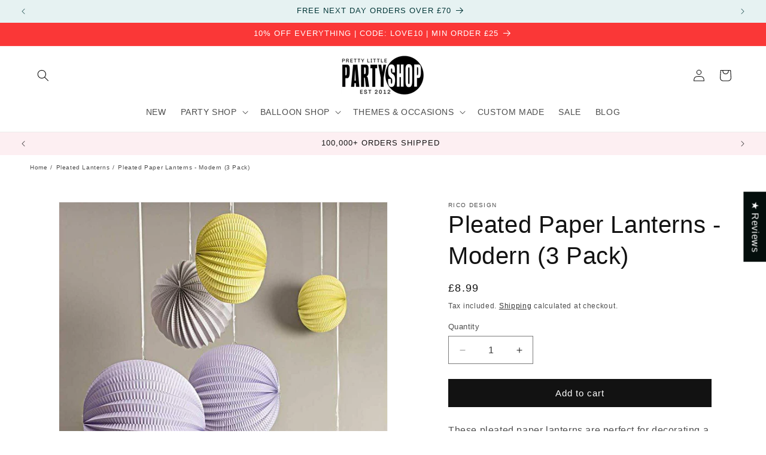

--- FILE ---
content_type: text/html; charset=utf-8
request_url: https://prettylittlepartyshop.co.uk/products/pleated-paper-lanterns-pastels-3-pack
body_size: 63902
content:
<!doctype html>
<html class="js" lang="en">
  <head>
<script src="https://sapi.negate.io/script/2UqXcY9x1Nzz6+K2ERFQ9g==?shop=pretty-little-party-shop.myshopify.com"></script>

    <script src="//d1liekpayvooaz.cloudfront.net/apps/customizery/customizery.js?shop=pretty-little-party-shop.myshopify.com"></script>
    <meta charset="utf-8">
    <meta http-equiv="X-UA-Compatible" content="IE=edge">
    <meta name="viewport" content="width=device-width,initial-scale=1">
    <meta name="theme-color" content="">
    <link rel="canonical" href="https://prettylittlepartyshop.co.uk/products/pleated-paper-lanterns-pastels-3-pack"><link rel="icon" type="image/png" href="//prettylittlepartyshop.co.uk/cdn/shop/files/Favicon-Pretty-litle-party-shop-uk.png?crop=center&height=32&v=1667409010&width=32"><title>
      Pastel Paper Lanterns | Watermelon Lanterns | Paper Decorations
 &ndash; Pretty Little Party Shop</title>

    
      <meta name="description" content="The prettiest paper lanterns ever! Perfect for decorating a special celebration, wedding or party, Best in the business for beautiful paper decorations!">
    

    

<meta property="og:site_name" content="Pretty Little Party Shop">
<meta property="og:url" content="https://prettylittlepartyshop.co.uk/products/pleated-paper-lanterns-pastels-3-pack">
<meta property="og:title" content="Pastel Paper Lanterns | Watermelon Lanterns | Paper Decorations">
<meta property="og:type" content="product">
<meta property="og:description" content="The prettiest paper lanterns ever! Perfect for decorating a special celebration, wedding or party, Best in the business for beautiful paper decorations!"><meta property="og:image" content="http://prettylittlepartyshop.co.uk/cdn/shop/products/pleated-paper-lanterns-pastels-3-pack-rico-design-honeycombs-14881933000770.jpg?v=1658198747">
  <meta property="og:image:secure_url" content="https://prettylittlepartyshop.co.uk/cdn/shop/products/pleated-paper-lanterns-pastels-3-pack-rico-design-honeycombs-14881933000770.jpg?v=1658198747">
  <meta property="og:image:width" content="903">
  <meta property="og:image:height" content="903"><meta property="og:price:amount" content="8.99">
  <meta property="og:price:currency" content="GBP"><meta name="twitter:card" content="summary_large_image">
<meta name="twitter:title" content="Pastel Paper Lanterns | Watermelon Lanterns | Paper Decorations">
<meta name="twitter:description" content="The prettiest paper lanterns ever! Perfect for decorating a special celebration, wedding or party, Best in the business for beautiful paper decorations!">


    <script src="//prettylittlepartyshop.co.uk/cdn/shop/t/68/assets/constants.js?v=58251544750838685771714212361" defer="defer"></script>
    <script src="//prettylittlepartyshop.co.uk/cdn/shop/t/68/assets/pubsub.js?v=158357773527763999511714212361" defer="defer"></script>
    <script src="//prettylittlepartyshop.co.uk/cdn/shop/t/68/assets/global.js?v=136628361274817707361714212361" defer="defer"></script><script src="//prettylittlepartyshop.co.uk/cdn/shop/t/68/assets/animations.js?v=88693664871331136111714212360" defer="defer"></script><script>window.performance && window.performance.mark && window.performance.mark('shopify.content_for_header.start');</script><meta name="google-site-verification" content="G-GGgnX69bYrMhIbL1xjIk6kb0eOucv8aolkNdnPYMY">
<meta name="facebook-domain-verification" content="bx66hjp56e13jhqqbq8bnl5udjfdsi">
<meta id="shopify-digital-wallet" name="shopify-digital-wallet" content="/1978160/digital_wallets/dialog">
<meta name="shopify-checkout-api-token" content="c312f3fa5bfe91a315e5ef22e14c2b35">
<meta id="in-context-paypal-metadata" data-shop-id="1978160" data-venmo-supported="false" data-environment="production" data-locale="en_US" data-paypal-v4="true" data-currency="GBP">
<link rel="alternate" type="application/json+oembed" href="https://prettylittlepartyshop.co.uk/products/pleated-paper-lanterns-pastels-3-pack.oembed">
<script async="async" src="/checkouts/internal/preloads.js?locale=en-GB"></script>
<link rel="preconnect" href="https://shop.app" crossorigin="anonymous">
<script async="async" src="https://shop.app/checkouts/internal/preloads.js?locale=en-GB&shop_id=1978160" crossorigin="anonymous"></script>
<script id="apple-pay-shop-capabilities" type="application/json">{"shopId":1978160,"countryCode":"GB","currencyCode":"GBP","merchantCapabilities":["supports3DS"],"merchantId":"gid:\/\/shopify\/Shop\/1978160","merchantName":"Pretty Little Party Shop","requiredBillingContactFields":["postalAddress","email"],"requiredShippingContactFields":["postalAddress","email"],"shippingType":"shipping","supportedNetworks":["visa","maestro","masterCard","amex","discover","elo"],"total":{"type":"pending","label":"Pretty Little Party Shop","amount":"1.00"},"shopifyPaymentsEnabled":true,"supportsSubscriptions":true}</script>
<script id="shopify-features" type="application/json">{"accessToken":"c312f3fa5bfe91a315e5ef22e14c2b35","betas":["rich-media-storefront-analytics"],"domain":"prettylittlepartyshop.co.uk","predictiveSearch":true,"shopId":1978160,"locale":"en"}</script>
<script>var Shopify = Shopify || {};
Shopify.shop = "pretty-little-party-shop.myshopify.com";
Shopify.locale = "en";
Shopify.currency = {"active":"GBP","rate":"1.0"};
Shopify.country = "GB";
Shopify.theme = {"name":"Working Theme Version 14.0","id":126275518530,"schema_name":"Dawn","schema_version":"14.0.0","theme_store_id":887,"role":"main"};
Shopify.theme.handle = "null";
Shopify.theme.style = {"id":null,"handle":null};
Shopify.cdnHost = "prettylittlepartyshop.co.uk/cdn";
Shopify.routes = Shopify.routes || {};
Shopify.routes.root = "/";</script>
<script type="module">!function(o){(o.Shopify=o.Shopify||{}).modules=!0}(window);</script>
<script>!function(o){function n(){var o=[];function n(){o.push(Array.prototype.slice.apply(arguments))}return n.q=o,n}var t=o.Shopify=o.Shopify||{};t.loadFeatures=n(),t.autoloadFeatures=n()}(window);</script>
<script>
  window.ShopifyPay = window.ShopifyPay || {};
  window.ShopifyPay.apiHost = "shop.app\/pay";
  window.ShopifyPay.redirectState = null;
</script>
<script id="shop-js-analytics" type="application/json">{"pageType":"product"}</script>
<script defer="defer" async type="module" src="//prettylittlepartyshop.co.uk/cdn/shopifycloud/shop-js/modules/v2/client.init-shop-cart-sync_WVOgQShq.en.esm.js"></script>
<script defer="defer" async type="module" src="//prettylittlepartyshop.co.uk/cdn/shopifycloud/shop-js/modules/v2/chunk.common_C_13GLB1.esm.js"></script>
<script defer="defer" async type="module" src="//prettylittlepartyshop.co.uk/cdn/shopifycloud/shop-js/modules/v2/chunk.modal_CLfMGd0m.esm.js"></script>
<script type="module">
  await import("//prettylittlepartyshop.co.uk/cdn/shopifycloud/shop-js/modules/v2/client.init-shop-cart-sync_WVOgQShq.en.esm.js");
await import("//prettylittlepartyshop.co.uk/cdn/shopifycloud/shop-js/modules/v2/chunk.common_C_13GLB1.esm.js");
await import("//prettylittlepartyshop.co.uk/cdn/shopifycloud/shop-js/modules/v2/chunk.modal_CLfMGd0m.esm.js");

  window.Shopify.SignInWithShop?.initShopCartSync?.({"fedCMEnabled":true,"windoidEnabled":true});

</script>
<script>
  window.Shopify = window.Shopify || {};
  if (!window.Shopify.featureAssets) window.Shopify.featureAssets = {};
  window.Shopify.featureAssets['shop-js'] = {"shop-cart-sync":["modules/v2/client.shop-cart-sync_DuR37GeY.en.esm.js","modules/v2/chunk.common_C_13GLB1.esm.js","modules/v2/chunk.modal_CLfMGd0m.esm.js"],"init-fed-cm":["modules/v2/client.init-fed-cm_BucUoe6W.en.esm.js","modules/v2/chunk.common_C_13GLB1.esm.js","modules/v2/chunk.modal_CLfMGd0m.esm.js"],"shop-toast-manager":["modules/v2/client.shop-toast-manager_B0JfrpKj.en.esm.js","modules/v2/chunk.common_C_13GLB1.esm.js","modules/v2/chunk.modal_CLfMGd0m.esm.js"],"init-shop-cart-sync":["modules/v2/client.init-shop-cart-sync_WVOgQShq.en.esm.js","modules/v2/chunk.common_C_13GLB1.esm.js","modules/v2/chunk.modal_CLfMGd0m.esm.js"],"shop-button":["modules/v2/client.shop-button_B_U3bv27.en.esm.js","modules/v2/chunk.common_C_13GLB1.esm.js","modules/v2/chunk.modal_CLfMGd0m.esm.js"],"init-windoid":["modules/v2/client.init-windoid_DuP9q_di.en.esm.js","modules/v2/chunk.common_C_13GLB1.esm.js","modules/v2/chunk.modal_CLfMGd0m.esm.js"],"shop-cash-offers":["modules/v2/client.shop-cash-offers_BmULhtno.en.esm.js","modules/v2/chunk.common_C_13GLB1.esm.js","modules/v2/chunk.modal_CLfMGd0m.esm.js"],"pay-button":["modules/v2/client.pay-button_CrPSEbOK.en.esm.js","modules/v2/chunk.common_C_13GLB1.esm.js","modules/v2/chunk.modal_CLfMGd0m.esm.js"],"init-customer-accounts":["modules/v2/client.init-customer-accounts_jNk9cPYQ.en.esm.js","modules/v2/client.shop-login-button_DJ5ldayH.en.esm.js","modules/v2/chunk.common_C_13GLB1.esm.js","modules/v2/chunk.modal_CLfMGd0m.esm.js"],"avatar":["modules/v2/client.avatar_BTnouDA3.en.esm.js"],"checkout-modal":["modules/v2/client.checkout-modal_pBPyh9w8.en.esm.js","modules/v2/chunk.common_C_13GLB1.esm.js","modules/v2/chunk.modal_CLfMGd0m.esm.js"],"init-shop-for-new-customer-accounts":["modules/v2/client.init-shop-for-new-customer-accounts_BUoCy7a5.en.esm.js","modules/v2/client.shop-login-button_DJ5ldayH.en.esm.js","modules/v2/chunk.common_C_13GLB1.esm.js","modules/v2/chunk.modal_CLfMGd0m.esm.js"],"init-customer-accounts-sign-up":["modules/v2/client.init-customer-accounts-sign-up_CnczCz9H.en.esm.js","modules/v2/client.shop-login-button_DJ5ldayH.en.esm.js","modules/v2/chunk.common_C_13GLB1.esm.js","modules/v2/chunk.modal_CLfMGd0m.esm.js"],"init-shop-email-lookup-coordinator":["modules/v2/client.init-shop-email-lookup-coordinator_CzjY5t9o.en.esm.js","modules/v2/chunk.common_C_13GLB1.esm.js","modules/v2/chunk.modal_CLfMGd0m.esm.js"],"shop-follow-button":["modules/v2/client.shop-follow-button_CsYC63q7.en.esm.js","modules/v2/chunk.common_C_13GLB1.esm.js","modules/v2/chunk.modal_CLfMGd0m.esm.js"],"shop-login-button":["modules/v2/client.shop-login-button_DJ5ldayH.en.esm.js","modules/v2/chunk.common_C_13GLB1.esm.js","modules/v2/chunk.modal_CLfMGd0m.esm.js"],"shop-login":["modules/v2/client.shop-login_B9ccPdmx.en.esm.js","modules/v2/chunk.common_C_13GLB1.esm.js","modules/v2/chunk.modal_CLfMGd0m.esm.js"],"lead-capture":["modules/v2/client.lead-capture_D0K_KgYb.en.esm.js","modules/v2/chunk.common_C_13GLB1.esm.js","modules/v2/chunk.modal_CLfMGd0m.esm.js"],"payment-terms":["modules/v2/client.payment-terms_BWmiNN46.en.esm.js","modules/v2/chunk.common_C_13GLB1.esm.js","modules/v2/chunk.modal_CLfMGd0m.esm.js"]};
</script>
<script>(function() {
  var isLoaded = false;
  function asyncLoad() {
    if (isLoaded) return;
    isLoaded = true;
    var urls = ["\/\/d1liekpayvooaz.cloudfront.net\/apps\/customizery\/customizery.js?shop=pretty-little-party-shop.myshopify.com"];
    for (var i = 0; i < urls.length; i++) {
      var s = document.createElement('script');
      s.type = 'text/javascript';
      s.async = true;
      s.src = urls[i];
      var x = document.getElementsByTagName('script')[0];
      x.parentNode.insertBefore(s, x);
    }
  };
  if(window.attachEvent) {
    window.attachEvent('onload', asyncLoad);
  } else {
    window.addEventListener('load', asyncLoad, false);
  }
})();</script>
<script id="__st">var __st={"a":1978160,"offset":0,"reqid":"0ad070a4-740e-424c-a736-1dbc604fb7e2-1769699114","pageurl":"prettylittlepartyshop.co.uk\/products\/pleated-paper-lanterns-pastels-3-pack","u":"5f4db9cc776d","p":"product","rtyp":"product","rid":4713263792194};</script>
<script>window.ShopifyPaypalV4VisibilityTracking = true;</script>
<script id="captcha-bootstrap">!function(){'use strict';const t='contact',e='account',n='new_comment',o=[[t,t],['blogs',n],['comments',n],[t,'customer']],c=[[e,'customer_login'],[e,'guest_login'],[e,'recover_customer_password'],[e,'create_customer']],r=t=>t.map((([t,e])=>`form[action*='/${t}']:not([data-nocaptcha='true']) input[name='form_type'][value='${e}']`)).join(','),a=t=>()=>t?[...document.querySelectorAll(t)].map((t=>t.form)):[];function s(){const t=[...o],e=r(t);return a(e)}const i='password',u='form_key',d=['recaptcha-v3-token','g-recaptcha-response','h-captcha-response',i],f=()=>{try{return window.sessionStorage}catch{return}},m='__shopify_v',_=t=>t.elements[u];function p(t,e,n=!1){try{const o=window.sessionStorage,c=JSON.parse(o.getItem(e)),{data:r}=function(t){const{data:e,action:n}=t;return t[m]||n?{data:e,action:n}:{data:t,action:n}}(c);for(const[e,n]of Object.entries(r))t.elements[e]&&(t.elements[e].value=n);n&&o.removeItem(e)}catch(o){console.error('form repopulation failed',{error:o})}}const l='form_type',E='cptcha';function T(t){t.dataset[E]=!0}const w=window,h=w.document,L='Shopify',v='ce_forms',y='captcha';let A=!1;((t,e)=>{const n=(g='f06e6c50-85a8-45c8-87d0-21a2b65856fe',I='https://cdn.shopify.com/shopifycloud/storefront-forms-hcaptcha/ce_storefront_forms_captcha_hcaptcha.v1.5.2.iife.js',D={infoText:'Protected by hCaptcha',privacyText:'Privacy',termsText:'Terms'},(t,e,n)=>{const o=w[L][v],c=o.bindForm;if(c)return c(t,g,e,D).then(n);var r;o.q.push([[t,g,e,D],n]),r=I,A||(h.body.append(Object.assign(h.createElement('script'),{id:'captcha-provider',async:!0,src:r})),A=!0)});var g,I,D;w[L]=w[L]||{},w[L][v]=w[L][v]||{},w[L][v].q=[],w[L][y]=w[L][y]||{},w[L][y].protect=function(t,e){n(t,void 0,e),T(t)},Object.freeze(w[L][y]),function(t,e,n,w,h,L){const[v,y,A,g]=function(t,e,n){const i=e?o:[],u=t?c:[],d=[...i,...u],f=r(d),m=r(i),_=r(d.filter((([t,e])=>n.includes(e))));return[a(f),a(m),a(_),s()]}(w,h,L),I=t=>{const e=t.target;return e instanceof HTMLFormElement?e:e&&e.form},D=t=>v().includes(t);t.addEventListener('submit',(t=>{const e=I(t);if(!e)return;const n=D(e)&&!e.dataset.hcaptchaBound&&!e.dataset.recaptchaBound,o=_(e),c=g().includes(e)&&(!o||!o.value);(n||c)&&t.preventDefault(),c&&!n&&(function(t){try{if(!f())return;!function(t){const e=f();if(!e)return;const n=_(t);if(!n)return;const o=n.value;o&&e.removeItem(o)}(t);const e=Array.from(Array(32),(()=>Math.random().toString(36)[2])).join('');!function(t,e){_(t)||t.append(Object.assign(document.createElement('input'),{type:'hidden',name:u})),t.elements[u].value=e}(t,e),function(t,e){const n=f();if(!n)return;const o=[...t.querySelectorAll(`input[type='${i}']`)].map((({name:t})=>t)),c=[...d,...o],r={};for(const[a,s]of new FormData(t).entries())c.includes(a)||(r[a]=s);n.setItem(e,JSON.stringify({[m]:1,action:t.action,data:r}))}(t,e)}catch(e){console.error('failed to persist form',e)}}(e),e.submit())}));const S=(t,e)=>{t&&!t.dataset[E]&&(n(t,e.some((e=>e===t))),T(t))};for(const o of['focusin','change'])t.addEventListener(o,(t=>{const e=I(t);D(e)&&S(e,y())}));const B=e.get('form_key'),M=e.get(l),P=B&&M;t.addEventListener('DOMContentLoaded',(()=>{const t=y();if(P)for(const e of t)e.elements[l].value===M&&p(e,B);[...new Set([...A(),...v().filter((t=>'true'===t.dataset.shopifyCaptcha))])].forEach((e=>S(e,t)))}))}(h,new URLSearchParams(w.location.search),n,t,e,['guest_login'])})(!0,!0)}();</script>
<script integrity="sha256-4kQ18oKyAcykRKYeNunJcIwy7WH5gtpwJnB7kiuLZ1E=" data-source-attribution="shopify.loadfeatures" defer="defer" src="//prettylittlepartyshop.co.uk/cdn/shopifycloud/storefront/assets/storefront/load_feature-a0a9edcb.js" crossorigin="anonymous"></script>
<script crossorigin="anonymous" defer="defer" src="//prettylittlepartyshop.co.uk/cdn/shopifycloud/storefront/assets/shopify_pay/storefront-65b4c6d7.js?v=20250812"></script>
<script data-source-attribution="shopify.dynamic_checkout.dynamic.init">var Shopify=Shopify||{};Shopify.PaymentButton=Shopify.PaymentButton||{isStorefrontPortableWallets:!0,init:function(){window.Shopify.PaymentButton.init=function(){};var t=document.createElement("script");t.src="https://prettylittlepartyshop.co.uk/cdn/shopifycloud/portable-wallets/latest/portable-wallets.en.js",t.type="module",document.head.appendChild(t)}};
</script>
<script data-source-attribution="shopify.dynamic_checkout.buyer_consent">
  function portableWalletsHideBuyerConsent(e){var t=document.getElementById("shopify-buyer-consent"),n=document.getElementById("shopify-subscription-policy-button");t&&n&&(t.classList.add("hidden"),t.setAttribute("aria-hidden","true"),n.removeEventListener("click",e))}function portableWalletsShowBuyerConsent(e){var t=document.getElementById("shopify-buyer-consent"),n=document.getElementById("shopify-subscription-policy-button");t&&n&&(t.classList.remove("hidden"),t.removeAttribute("aria-hidden"),n.addEventListener("click",e))}window.Shopify?.PaymentButton&&(window.Shopify.PaymentButton.hideBuyerConsent=portableWalletsHideBuyerConsent,window.Shopify.PaymentButton.showBuyerConsent=portableWalletsShowBuyerConsent);
</script>
<script data-source-attribution="shopify.dynamic_checkout.cart.bootstrap">document.addEventListener("DOMContentLoaded",(function(){function t(){return document.querySelector("shopify-accelerated-checkout-cart, shopify-accelerated-checkout")}if(t())Shopify.PaymentButton.init();else{new MutationObserver((function(e,n){t()&&(Shopify.PaymentButton.init(),n.disconnect())})).observe(document.body,{childList:!0,subtree:!0})}}));
</script>
<script id='scb4127' type='text/javascript' async='' src='https://prettylittlepartyshop.co.uk/cdn/shopifycloud/privacy-banner/storefront-banner.js'></script><link id="shopify-accelerated-checkout-styles" rel="stylesheet" media="screen" href="https://prettylittlepartyshop.co.uk/cdn/shopifycloud/portable-wallets/latest/accelerated-checkout-backwards-compat.css" crossorigin="anonymous">
<style id="shopify-accelerated-checkout-cart">
        #shopify-buyer-consent {
  margin-top: 1em;
  display: inline-block;
  width: 100%;
}

#shopify-buyer-consent.hidden {
  display: none;
}

#shopify-subscription-policy-button {
  background: none;
  border: none;
  padding: 0;
  text-decoration: underline;
  font-size: inherit;
  cursor: pointer;
}

#shopify-subscription-policy-button::before {
  box-shadow: none;
}

      </style>
<script id="sections-script" data-sections="header" defer="defer" src="//prettylittlepartyshop.co.uk/cdn/shop/t/68/compiled_assets/scripts.js?v=16798"></script>
<script>window.performance && window.performance.mark && window.performance.mark('shopify.content_for_header.end');</script>


    <style data-shopify>
      
      
      
      
      

      
        :root,
        .color-scheme-1 {
          --color-background: 255,255,255;
        
          --gradient-background: #ffffff;
        

        

        --color-foreground: 18,18,18;
        --color-background-contrast: 191,191,191;
        --color-shadow: 18,18,18;
        --color-button: 18,18,18;
        --color-button-text: 255,255,255;
        --color-secondary-button: 255,255,255;
        --color-secondary-button-text: 18,18,18;
        --color-link: 18,18,18;
        --color-badge-foreground: 18,18,18;
        --color-badge-background: 255,255,255;
        --color-badge-border: 18,18,18;
        --payment-terms-background-color: rgb(255 255 255);
      }
      
        
        .color-scheme-2 {
          --color-background: 253,253,102;
        
          --gradient-background: #fdfd66;
        

        

        --color-foreground: 21,20,20;
        --color-background-contrast: 225,225,3;
        --color-shadow: 18,18,18;
        --color-button: 255,255,255;
        --color-button-text: 0,0,0;
        --color-secondary-button: 253,253,102;
        --color-secondary-button-text: 18,18,18;
        --color-link: 18,18,18;
        --color-badge-foreground: 21,20,20;
        --color-badge-background: 253,253,102;
        --color-badge-border: 21,20,20;
        --payment-terms-background-color: rgb(253 253 102);
      }
      
        
        .color-scheme-3 {
          --color-background: 42,210,201;
        
          --gradient-background: #2ad2c9;
        

        

        --color-foreground: 255,255,255;
        --color-background-contrast: 21,104,99;
        --color-shadow: 18,18,18;
        --color-button: 255,255,255;
        --color-button-text: 0,0,0;
        --color-secondary-button: 42,210,201;
        --color-secondary-button-text: 255,255,255;
        --color-link: 255,255,255;
        --color-badge-foreground: 255,255,255;
        --color-badge-background: 42,210,201;
        --color-badge-border: 255,255,255;
        --payment-terms-background-color: rgb(42 210 201);
      }
      
        
        .color-scheme-4 {
          --color-background: 18,18,18;
        
          --gradient-background: #121212;
        

        

        --color-foreground: 255,255,255;
        --color-background-contrast: 146,146,146;
        --color-shadow: 18,18,18;
        --color-button: 255,255,255;
        --color-button-text: 18,18,18;
        --color-secondary-button: 18,18,18;
        --color-secondary-button-text: 255,255,255;
        --color-link: 255,255,255;
        --color-badge-foreground: 255,255,255;
        --color-badge-background: 18,18,18;
        --color-badge-border: 255,255,255;
        --payment-terms-background-color: rgb(18 18 18);
      }
      
        
        .color-scheme-5 {
          --color-background: 250,55,55;
        
          --gradient-background: #fa3737;
        

        

        --color-foreground: 255,255,255;
        --color-background-contrast: 173,4,4;
        --color-shadow: 18,18,18;
        --color-button: 18,18,18;
        --color-button-text: 255,255,255;
        --color-secondary-button: 250,55,55;
        --color-secondary-button-text: 255,255,255;
        --color-link: 255,255,255;
        --color-badge-foreground: 255,255,255;
        --color-badge-background: 250,55,55;
        --color-badge-border: 255,255,255;
        --payment-terms-background-color: rgb(250 55 55);
      }
      
        
        .color-scheme-65301cd4-73bd-4f62-a164-bafc45d64582 {
          --color-background: 247,151,180;
        
          --gradient-background: #f797b4;
        

        

        --color-foreground: 255,255,255;
        --color-background-contrast: 238,33,95;
        --color-shadow: 18,18,18;
        --color-button: 0,0,0;
        --color-button-text: 255,255,255;
        --color-secondary-button: 247,151,180;
        --color-secondary-button-text: 18,18,18;
        --color-link: 18,18,18;
        --color-badge-foreground: 255,255,255;
        --color-badge-background: 247,151,180;
        --color-badge-border: 255,255,255;
        --payment-terms-background-color: rgb(247 151 180);
      }
      
        
        .color-scheme-47742d71-d56a-4cc0-ae6d-f106a250098d {
          --color-background: 230,242,242;
        
          --gradient-background: #e6f2f2;
        

        

        --color-foreground: 4,55,56;
        --color-background-contrast: 146,198,198;
        --color-shadow: 18,18,18;
        --color-button: 6,157,171;
        --color-button-text: 255,255,255;
        --color-secondary-button: 230,242,242;
        --color-secondary-button-text: 18,18,18;
        --color-link: 18,18,18;
        --color-badge-foreground: 4,55,56;
        --color-badge-background: 230,242,242;
        --color-badge-border: 4,55,56;
        --payment-terms-background-color: rgb(230 242 242);
      }
      
        
        .color-scheme-7d0d1a5d-0a28-4c2b-9abd-f40a770cab1d {
          --color-background: 6,157,171;
        
          --gradient-background: #069dab;
        

        

        --color-foreground: 255,255,255;
        --color-background-contrast: 2,44,48;
        --color-shadow: 18,18,18;
        --color-button: 18,18,18;
        --color-button-text: 255,255,255;
        --color-secondary-button: 6,157,171;
        --color-secondary-button-text: 18,18,18;
        --color-link: 18,18,18;
        --color-badge-foreground: 255,255,255;
        --color-badge-background: 6,157,171;
        --color-badge-border: 255,255,255;
        --payment-terms-background-color: rgb(6 157 171);
      }
      
        
        .color-scheme-37e31d13-1e18-4b91-8e4d-5e025d27e164 {
          --color-background: 253,239,242;
        
          --gradient-background: #fdeff2;
        

        

        --color-foreground: 18,18,18;
        --color-background-contrast: 239,126,150;
        --color-shadow: 18,18,18;
        --color-button: 252,203,227;
        --color-button-text: 0,0,0;
        --color-secondary-button: 253,239,242;
        --color-secondary-button-text: 245,110,202;
        --color-link: 245,110,202;
        --color-badge-foreground: 18,18,18;
        --color-badge-background: 253,239,242;
        --color-badge-border: 18,18,18;
        --payment-terms-background-color: rgb(253 239 242);
      }
      

      body, .color-scheme-1, .color-scheme-2, .color-scheme-3, .color-scheme-4, .color-scheme-5, .color-scheme-65301cd4-73bd-4f62-a164-bafc45d64582, .color-scheme-47742d71-d56a-4cc0-ae6d-f106a250098d, .color-scheme-7d0d1a5d-0a28-4c2b-9abd-f40a770cab1d, .color-scheme-37e31d13-1e18-4b91-8e4d-5e025d27e164 {
        color: rgba(var(--color-foreground), 0.75);
        background-color: rgb(var(--color-background));
      }

      :root {
        --font-body-family: "system_ui", -apple-system, 'Segoe UI', Roboto, 'Helvetica Neue', 'Noto Sans', 'Liberation Sans', Arial, sans-serif, 'Apple Color Emoji', 'Segoe UI Emoji', 'Segoe UI Symbol', 'Noto Color Emoji';
        --font-body-style: normal;
        --font-body-weight: 400;
        --font-body-weight-bold: 700;

        --font-heading-family: "system_ui", -apple-system, 'Segoe UI', Roboto, 'Helvetica Neue', 'Noto Sans', 'Liberation Sans', Arial, sans-serif, 'Apple Color Emoji', 'Segoe UI Emoji', 'Segoe UI Symbol', 'Noto Color Emoji';
        --font-heading-style: normal;
        --font-heading-weight: 400;

        --font-body-scale: 1.0;
        --font-heading-scale: 1.0;

        --media-padding: px;
        --media-border-opacity: 0.05;
        --media-border-width: 1px;
        --media-radius: 0px;
        --media-shadow-opacity: 0.0;
        --media-shadow-horizontal-offset: 0px;
        --media-shadow-vertical-offset: 4px;
        --media-shadow-blur-radius: 5px;
        --media-shadow-visible: 0;

        --page-width: 160rem;
        --page-width-margin: 0rem;

        --product-card-image-padding: 0.0rem;
        --product-card-corner-radius: 0.0rem;
        --product-card-text-alignment: left;
        --product-card-border-width: 0.0rem;
        --product-card-border-opacity: 0.1;
        --product-card-shadow-opacity: 0.0;
        --product-card-shadow-visible: 0;
        --product-card-shadow-horizontal-offset: 0.0rem;
        --product-card-shadow-vertical-offset: 0.4rem;
        --product-card-shadow-blur-radius: 0.5rem;

        --collection-card-image-padding: 0.0rem;
        --collection-card-corner-radius: 0.0rem;
        --collection-card-text-alignment: left;
        --collection-card-border-width: 0.0rem;
        --collection-card-border-opacity: 0.1;
        --collection-card-shadow-opacity: 0.0;
        --collection-card-shadow-visible: 0;
        --collection-card-shadow-horizontal-offset: 0.0rem;
        --collection-card-shadow-vertical-offset: 0.4rem;
        --collection-card-shadow-blur-radius: 0.5rem;

        --blog-card-image-padding: 0.0rem;
        --blog-card-corner-radius: 0.0rem;
        --blog-card-text-alignment: left;
        --blog-card-border-width: 0.0rem;
        --blog-card-border-opacity: 0.1;
        --blog-card-shadow-opacity: 0.0;
        --blog-card-shadow-visible: 0;
        --blog-card-shadow-horizontal-offset: 0.0rem;
        --blog-card-shadow-vertical-offset: 0.4rem;
        --blog-card-shadow-blur-radius: 0.5rem;

        --badge-corner-radius: 4.0rem;

        --popup-border-width: 1px;
        --popup-border-opacity: 0.1;
        --popup-corner-radius: 0px;
        --popup-shadow-opacity: 0.0;
        --popup-shadow-horizontal-offset: 0px;
        --popup-shadow-vertical-offset: 4px;
        --popup-shadow-blur-radius: 5px;

        --drawer-border-width: 1px;
        --drawer-border-opacity: 0.1;
        --drawer-shadow-opacity: 0.0;
        --drawer-shadow-horizontal-offset: 0px;
        --drawer-shadow-vertical-offset: 4px;
        --drawer-shadow-blur-radius: 5px;

        --spacing-sections-desktop: 0px;
        --spacing-sections-mobile: 0px;

        --grid-desktop-vertical-spacing: 8px;
        --grid-desktop-horizontal-spacing: 8px;
        --grid-mobile-vertical-spacing: 4px;
        --grid-mobile-horizontal-spacing: 4px;

        --text-boxes-border-opacity: 0.0;
        --text-boxes-border-width: 0px;
        --text-boxes-radius: 0px;
        --text-boxes-shadow-opacity: 0.0;
        --text-boxes-shadow-visible: 0;
        --text-boxes-shadow-horizontal-offset: 0px;
        --text-boxes-shadow-vertical-offset: 4px;
        --text-boxes-shadow-blur-radius: 5px;

        --buttons-radius: 0px;
        --buttons-radius-outset: 0px;
        --buttons-border-width: 1px;
        --buttons-border-opacity: 1.0;
        --buttons-shadow-opacity: 0.0;
        --buttons-shadow-visible: 0;
        --buttons-shadow-horizontal-offset: 0px;
        --buttons-shadow-vertical-offset: 4px;
        --buttons-shadow-blur-radius: 5px;
        --buttons-border-offset: 0px;

        --inputs-radius: 0px;
        --inputs-border-width: 1px;
        --inputs-border-opacity: 0.55;
        --inputs-shadow-opacity: 0.0;
        --inputs-shadow-horizontal-offset: 0px;
        --inputs-margin-offset: 0px;
        --inputs-shadow-vertical-offset: 4px;
        --inputs-shadow-blur-radius: 5px;
        --inputs-radius-outset: 0px;

        --variant-pills-radius: 40px;
        --variant-pills-border-width: 1px;
        --variant-pills-border-opacity: 0.55;
        --variant-pills-shadow-opacity: 0.0;
        --variant-pills-shadow-horizontal-offset: 0px;
        --variant-pills-shadow-vertical-offset: 4px;
        --variant-pills-shadow-blur-radius: 5px;
      }

      *,
      *::before,
      *::after {
        box-sizing: inherit;
      }

      html {
        box-sizing: border-box;
        font-size: calc(var(--font-body-scale) * 62.5%);
        height: 100%;
      }

      body {
        display: grid;
        grid-template-rows: auto auto 1fr auto;
        grid-template-columns: 100%;
        min-height: 100%;
        margin: 0;
        font-size: 1.5rem;
        letter-spacing: 0.06rem;
        line-height: calc(1 + 0.8 / var(--font-body-scale));
        font-family: var(--font-body-family);
        font-style: var(--font-body-style);
        font-weight: var(--font-body-weight);
      }

      @media screen and (min-width: 750px) {
        body {
          font-size: 1.6rem;
        }
      }
    </style>

    <link href="//prettylittlepartyshop.co.uk/cdn/shop/t/68/assets/base.css?v=16534392784228263581714212360" rel="stylesheet" type="text/css" media="all" />
<link href="//prettylittlepartyshop.co.uk/cdn/shop/t/68/assets/component-localization-form.css?v=120620094879297847921714212360" rel="stylesheet" type="text/css" media="all" />
      <script src="//prettylittlepartyshop.co.uk/cdn/shop/t/68/assets/localization-form.js?v=169565320306168926741714212361" defer="defer"></script><link
        rel="stylesheet"
        href="//prettylittlepartyshop.co.uk/cdn/shop/t/68/assets/component-predictive-search.css?v=118923337488134913561714212361"
        media="print"
        onload="this.media='all'"
      ><script>
      if (Shopify.designMode) {
        document.documentElement.classList.add('shopify-design-mode');
      }
    </script>
  <script type="text/javascript">
  window.Pop = window.Pop || {};
  window.Pop.common = window.Pop.common || {};
  window.Pop.common.shop = {
    permanent_domain: 'pretty-little-party-shop.myshopify.com',
    currency: "GBP",
    money_format: "£{{amount}}",
    id: 1978160
  };
  

  window.Pop.common.template = 'product';
  window.Pop.common.cart = {};
  window.Pop.common.vapid_public_key = "BJuXCmrtTK335SuczdNVYrGVtP_WXn4jImChm49st7K7z7e8gxSZUKk4DhUpk8j2Xpiw5G4-ylNbMKLlKkUEU98=";
  window.Pop.global_config = {"asset_urls":{"loy":{},"rev":{},"pu":{"init_js":null},"widgets":{"init_js":"https:\/\/cdn.shopify.com\/s\/files\/1\/0194\/1736\/6592\/t\/1\/assets\/ba_widget_init.js?v=1728041536","modal_js":"https:\/\/cdn.shopify.com\/s\/files\/1\/0194\/1736\/6592\/t\/1\/assets\/ba_widget_modal.js?v=1728041538","modal_css":"https:\/\/cdn.shopify.com\/s\/files\/1\/0194\/1736\/6592\/t\/1\/assets\/ba_widget_modal.css?v=1654723622"},"forms":{},"global":{"helper_js":"https:\/\/cdn.shopify.com\/s\/files\/1\/0194\/1736\/6592\/t\/1\/assets\/ba_pop_tracking.js?v=1704919189"}},"proxy_paths":{"pop":"\/apps\/ba-pop","app_metrics":"\/apps\/ba-pop\/app_metrics","push_subscription":"\/apps\/ba-pop\/push"},"aat":["pop"],"pv":false,"sts":false,"bam":true,"batc":true,"base_money_format":"£{{amount}}","online_store_version":2,"loy_js_api_enabled":false,"shop":{"id":1978160,"name":"Pretty Little Party Shop","domain":"prettylittlepartyshop.co.uk"}};
  window.Pop.widgets_config = {"id":45089,"active":false,"frequency_limit_amount":2,"frequency_limit_time_unit":"days","background_image":{"position":"none","widget_background_preview_url":""},"initial_state":{"body":"Sign up for £5 off (for orders over £30). Plus be first to hear about special offers and party-throwing tips!\r\n","title":"TAKE £5 OFF TODAY","cta_text":"SIGN ME UP","show_email":"true","action_text":"Saving...","footer_text":"You are signing up to receive communication via email and can unsubscribe at any time.","dismiss_text":"No thanks","email_placeholder":"Enter your email address","phone_placeholder":"Phone Number"},"success_state":{"body":"Thanks for subscribing. Copy your discount code and apply to your next order.","title":"Discount Unlocked","cta_text":"Continue shopping","cta_action":"dismiss","redirect_url":"","open_url_new_tab":"false"},"closed_state":{"action":"show_sticky_bar","font_size":"15","action_text":"GET £5 OFF","display_offset":"300","display_position":"left"},"error_state":{"submit_error":"Sorry, please try again later","invalid_email":"Please enter valid email address!","error_subscribing":"Error subscribing, try again later","already_registered":"You have already registered","invalid_phone_number":"Please enter valid phone number!"},"trigger":{"action":"on_timer","delay_in_seconds":"3"},"colors":{"link_color":"#4FC3F7","sticky_bar_bg":"#fefa52","cta_font_color":"#ffffff","body_font_color":"#fa2428","sticky_bar_text":"#000000","background_color":"#ffebee","error_text_color":"#ff2626","title_font_color":"#fa2428","footer_font_color":"#333333","dismiss_font_color":"#62d1c0","cta_background_color":"#62d1c0","sticky_coupon_bar_bg":"#67dbcf","error_text_background":"","sticky_coupon_bar_text":"#fff"},"sticky_coupon_bar":{"enabled":"true","message":"Don't forget to use your code"},"display_style":{"font":"Microsoft Sans Serif","size":"large","align":"center"},"dismissable":true,"has_background":false,"opt_in_channels":["email"],"rules":[],"widget_css":".powered_by_rivo{\n  display: none;\n}\n.ba_widget_main_design {\n  background: #ffebee;\n}\n.ba_widget_content{text-align: center}\n.ba_widget_parent{\n  font-family: Microsoft Sans Serif;\n}\n.ba_widget_parent.background{\n}\n.ba_widget_left_content{\n}\n.ba_widget_right_content{\n}\n#ba_widget_cta_button:disabled{\n  background: #62d1c0cc;\n}\n#ba_widget_cta_button{\n  background: #62d1c0;\n  color: #ffffff;\n}\n#ba_widget_cta_button:after {\n  background: #62d1c0e0;\n}\n.ba_initial_state_title, .ba_success_state_title{\n  color: #fa2428;\n}\n.ba_initial_state_body, .ba_success_state_body{\n  color: #fa2428;\n}\n.ba_initial_state_dismiss_text{\n  color: #62d1c0;\n}\n.ba_initial_state_footer_text, .ba_initial_state_sms_agreement{\n  color: #333333;\n}\n.ba_widget_error{\n  color: #ff2626;\n  background: ;\n}\n.ba_link_color{\n  color: #4FC3F7;\n}\n","custom_css":null,"logo":null};
</script>


<script type="text/javascript">
  

  (function() {
    //Global snippet for Email Popups
    //this is updated automatically - do not edit manually.
    document.addEventListener('DOMContentLoaded', function() {
      function loadScript(src, defer, done) {
        var js = document.createElement('script');
        js.src = src;
        js.defer = defer;
        js.onload = function(){done();};
        js.onerror = function(){
          done(new Error('Failed to load script ' + src));
        };
        document.head.appendChild(js);
      }

      function browserSupportsAllFeatures() {
        return window.Promise && window.fetch && window.Symbol;
      }

      if (browserSupportsAllFeatures()) {
        main();
      } else {
        loadScript('https://cdnjs.cloudflare.com/polyfill/v3/polyfill.min.js?features=Promise,fetch', true, main);
      }

      function loadAppScripts(){
        const popAppEmbedEnabled = document.getElementById("pop-app-embed-init");

        if (window.Pop.global_config.aat.includes("pop") && !popAppEmbedEnabled){
          loadScript(window.Pop.global_config.asset_urls.widgets.init_js, true, function(){});
        }
      }

      function main(err) {
        loadScript(window.Pop.global_config.asset_urls.global.helper_js, false, loadAppScripts);
      }
    });
  })();
</script>

<!-- BEGIN app block: shopify://apps/menulock-disable-right-click/blocks/menulock/1342e2cd-2ecf-46e6-ad53-7e2e0211e393 --><script>
if (!window.__menulock_initialized) {
  window.__menulock_initialized = true;

  const isMobile = window.navigator.userAgent.match(/mobi/i);
  if (!isMobile) {

    
      // If you've disabled everything we can safely blacklist all events.
      document.addEventListener("contextmenu", function(event) {
        var notInput = (event.target || event.srcElement).tagName.toLowerCase() !== "input" && (event.target || event.srcElement).tagName.toLowerCase() !== "textarea";
        if (notInput) {
          event.preventDefault();
        }
      });
    

    // disable_right_click_text
    
        document.addEventListener("contextmenu", function(event) {
          var notInput = (event.target || event.srcElement).tagName.toLowerCase() !== "input" && (event.target || event.srcElement).tagName.toLowerCase() !== "textarea";
          if (notInput && (event.target || event.srcElement).innerText) {
            event.preventDefault();
          }
        });

        const textProtectionStyle = document.createElement("style");
        textProtectionStyle.type = "text/css";
        textProtectionStyle.innerHTML = 'body {' +
            '-webkit-touch-callout: none;' +
            '-webkit-user-select: none;' +
            '-khtml-user-select: none;' +
            '-moz-user-select: none;' +
            '-ms-user-select: none;' +
            'user-select: none;' +
          '}' +
          /* Fix for https://girlgone.boutique/ */
          '.powr-countdown-timer iframe {' +
            'pointer-events: none;' +
          '}';
        document.head.appendChild(textProtectionStyle);
    

    // disable_right_click_img
    
        document.addEventListener("mousedown", function(event) {
          if ((event.target || event.srcElement).tagName.toLowerCase() === "img") {
            // Middle-click to open in new tab
            if (event.which == 2) {
              event.preventDefault();
            }
          }
        });
        document.addEventListener("contextmenu", function(event) {
          if ((event.target || event.srcElement).tagName.toLowerCase() === "img") {
            event.preventDefault();
          }
        });
        // Drag and drop <img> elements
        const imageDragStyle = document.createElement("style");
        imageDragStyle.type = "text/css";
        imageDragStyle.innerHTML = 'img {' +
            '-webkit-user-drag: none;' +
            'user-drag: none;' +
          '}';
        document.head.appendChild(imageDragStyle);
        const disableDragAndDrop = function(){
          document.body.setAttribute("ondragstart", "return false;");
          document.body.setAttribute("ondrop", "return false;");
        };
        if (document.readyState === "complete" || document.readyState === "interactive") {
          disableDragAndDrop();
        } else {
          document.addEventListener("DOMContentLoaded", disableDragAndDrop);
        }
    

    // disable_right_click_bg_img
    
        document.addEventListener("contextmenu", function(event) {
          if ((event.target || event.srcElement).style.backgroundImage) {
            event.preventDefault();
          }
        });
    

    // disable_cut_copy 
    
        document.addEventListener("copy", function(event) {
          if (
            (event.target || event.srcElement).tagName.toLowerCase() !== "input" &&
            (event.target || event.srcElement).tagName.toLowerCase() !== "textarea"
          ) {
            event.preventDefault();
          }
        });

        document.addEventListener("cut", function(event) {
          if (
            (event.target || event.srcElement).tagName.toLowerCase() != "input" &&
            (event.target || event.srcElement).tagName.toLowerCase() != "textarea"
          ) {
            event.preventDefault();
          }
        });
    
  } else {
    // disable_select_mobile
    
        const bodySelectStyle = document.createElement("style");
        bodySelectStyle.type = "text/css";
        bodySelectStyle.innerHTML = 'body {' +
            '-webkit-touch-callout: none;' +
            '-webkit-user-select: none;' +
            '-khtml-user-select: none;' +
            '-moz-user-select: none;' +
            '-ms-user-select: none;' +
            'user-select: none;' +
          '}';
        document.head.appendChild(bodySelectStyle);
    

    // disable_image_select_mobile
    
        const imageSelectStyle = document.createElement("style");
        imageSelectStyle.type = "text/css";
        imageSelectStyle.innerHTML = 'img {' +
            '-webkit-touch-callout: none;' +
            '-webkit-user-select: none;' +
            '-khtml-user-select: none;' +
            '-moz-user-select: none;' +
            '-ms-user-select: none;' +
            'user-select: none;' +
            'pointer-events: none;' +
          '}' +
          /* In the case: <a href=''><img /></a>, pointer-events: none will
          break links. E.g. carousel on https://andwelldressed.com/ */
          'a > img {' +
            'pointer-events: auto;' +
          '}' +
          /* Specific fix for FlexSlider: http://flexslider.woothemes.com/thumbnail-controlnav.html
          Used on e.g. https://www.uniquekidz.shop/collections/nicu-boy-sleepers/products/itty-bitty-baby-classic-hooded-cuddler-blue
          and attaches click events directly on the image. This requires pointer
          events to work. */
          '.flex-control-thumbs li > img {' +
            'pointer-events: auto;' +
          '}' +
          /* Specific fix for ryviu, to make product review thumbnails 
          tappable on mobile. Used on e.g. https://everimports.com/products/fone-sem-fio-ultra-led */
          'ryviu-widget li > img {' +
            'pointer-events: auto;' +
          '}';
        document.head.appendChild(imageSelectStyle);

        document.addEventListener("contextmenu", function(event) {
          if ((event.target || event.srcElement).tagName.toLowerCase() === "img") {
            event.preventDefault();
          }
        });
    
  }
}
</script>

<!-- END app block --><!-- BEGIN app block: shopify://apps/judge-me-reviews/blocks/judgeme_core/61ccd3b1-a9f2-4160-9fe9-4fec8413e5d8 --><!-- Start of Judge.me Core -->






<link rel="dns-prefetch" href="https://cdnwidget.judge.me">
<link rel="dns-prefetch" href="https://cdn.judge.me">
<link rel="dns-prefetch" href="https://cdn1.judge.me">
<link rel="dns-prefetch" href="https://api.judge.me">

<script data-cfasync='false' class='jdgm-settings-script'>window.jdgmSettings={"pagination":5,"disable_web_reviews":false,"badge_no_review_text":"No reviews","badge_n_reviews_text":"{{ n }} review/reviews","badge_star_color":"#f16ab7","hide_badge_preview_if_no_reviews":true,"badge_hide_text":true,"enforce_center_preview_badge":false,"widget_title":"CUSTOMER REVIEWS","widget_open_form_text":"Write a review","widget_close_form_text":"Cancel review","widget_refresh_page_text":"Refresh page","widget_summary_text":"Based on {{ number_of_reviews }} review/reviews","widget_no_review_text":"Be the first to write a review","widget_name_field_text":"Display name","widget_verified_name_field_text":"Verified Name (public)","widget_name_placeholder_text":"Display name","widget_required_field_error_text":"This field is required.","widget_email_field_text":"Email address","widget_verified_email_field_text":"Verified Email (private, can not be edited)","widget_email_placeholder_text":"Your email address","widget_email_field_error_text":"Please enter a valid email address.","widget_rating_field_text":"Rating","widget_review_title_field_text":"Review Title","widget_review_title_placeholder_text":"Give your review a title","widget_review_body_field_text":"Review content","widget_review_body_placeholder_text":"Start writing here...","widget_pictures_field_text":"Picture/Video (optional)","widget_submit_review_text":"Submit Review","widget_submit_verified_review_text":"Submit Verified Review","widget_submit_success_msg_with_auto_publish":"Thank you! Please refresh the page in a few moments to see your review. You can remove or edit your review by logging into \u003ca href='https://judge.me/login' target='_blank' rel='nofollow noopener'\u003eJudge.me\u003c/a\u003e","widget_submit_success_msg_no_auto_publish":"Thank you! Your review will be published as soon as it is approved by the shop admin. You can remove or edit your review by logging into \u003ca href='https://judge.me/login' target='_blank' rel='nofollow noopener'\u003eJudge.me\u003c/a\u003e","widget_show_default_reviews_out_of_total_text":"Showing {{ n_reviews_shown }} out of {{ n_reviews }} reviews.","widget_show_all_link_text":"Show all","widget_show_less_link_text":"Show less","widget_author_said_text":"{{ reviewer_name }} said:","widget_days_text":"{{ n }} days ago","widget_weeks_text":"{{ n }} week/weeks ago","widget_months_text":"{{ n }} month/months ago","widget_years_text":"{{ n }} year/years ago","widget_yesterday_text":"Yesterday","widget_today_text":"Today","widget_replied_text":"\u003e\u003e {{ shop_name }} replied:","widget_read_more_text":"Read more","widget_reviewer_name_as_initial":"","widget_rating_filter_color":"","widget_rating_filter_see_all_text":"See all reviews","widget_sorting_most_recent_text":"Most Recent","widget_sorting_highest_rating_text":"Highest Rating","widget_sorting_lowest_rating_text":"Lowest Rating","widget_sorting_with_pictures_text":"Only Pictures","widget_sorting_most_helpful_text":"Most Helpful","widget_open_question_form_text":"Ask a question","widget_reviews_subtab_text":"Reviews","widget_questions_subtab_text":"Questions","widget_question_label_text":"Question","widget_answer_label_text":"Answer","widget_question_placeholder_text":"Write your question here","widget_submit_question_text":"Submit Question","widget_question_submit_success_text":"Thank you for your question! We will notify you once it gets answered.","widget_star_color":"#66cfd1","verified_badge_text":"Verified","verified_badge_bg_color":"","verified_badge_text_color":"","verified_badge_placement":"left-of-reviewer-name","widget_review_max_height":"","widget_hide_border":true,"widget_social_share":false,"widget_thumb":false,"widget_review_location_show":true,"widget_location_format":"country_iso_code","all_reviews_include_out_of_store_products":true,"all_reviews_out_of_store_text":"(out of store)","all_reviews_pagination":100,"all_reviews_product_name_prefix_text":"about","enable_review_pictures":true,"enable_question_anwser":false,"widget_theme":"carousel","review_date_format":"dd/mm/yyyy","default_sort_method":"highest-rating","widget_product_reviews_subtab_text":"Product Reviews","widget_shop_reviews_subtab_text":"Shop Reviews","widget_other_products_reviews_text":"Reviews for other products","widget_store_reviews_subtab_text":"Store reviews","widget_no_store_reviews_text":"This store hasn't received any reviews yet","widget_web_restriction_product_reviews_text":"This product hasn't received any reviews yet","widget_no_items_text":"No items found","widget_show_more_text":"Show more","widget_write_a_store_review_text":"Write a Store Review","widget_other_languages_heading":"Reviews in Other Languages","widget_translate_review_text":"Translate review to {{ language }}","widget_translating_review_text":"Translating...","widget_show_original_translation_text":"Show original ({{ language }})","widget_translate_review_failed_text":"Review couldn't be translated.","widget_translate_review_retry_text":"Retry","widget_translate_review_try_again_later_text":"Try again later","show_product_url_for_grouped_product":false,"widget_sorting_pictures_first_text":"Pictures First","show_pictures_on_all_rev_page_mobile":false,"show_pictures_on_all_rev_page_desktop":false,"floating_tab_hide_mobile_install_preference":true,"floating_tab_button_name":"★ Reviews","floating_tab_title":"Let customers speak for us","floating_tab_button_color":"#ffffff","floating_tab_button_background_color":"#040e0c","floating_tab_url":"https://prettylittlepartyshop.co.uk/pages/reviews","floating_tab_url_enabled":true,"floating_tab_tab_style":"text","all_reviews_text_badge_text":"Customers rate us {{ shop.metafields.judgeme.all_reviews_rating | round: 1 }}/5 based on {{ shop.metafields.judgeme.all_reviews_count }} reviews.","all_reviews_text_badge_text_branded_style":"{{ shop.metafields.judgeme.all_reviews_rating | round: 1 }} out of 5 stars based on {{ shop.metafields.judgeme.all_reviews_count }} reviews","is_all_reviews_text_badge_a_link":false,"show_stars_for_all_reviews_text_badge":true,"all_reviews_text_badge_url":"","all_reviews_text_style":"text","all_reviews_text_color_style":"judgeme_brand_color","all_reviews_text_color":"#108474","all_reviews_text_show_jm_brand":true,"featured_carousel_show_header":true,"featured_carousel_title":"Here's what out customers say","testimonials_carousel_title":"Customers are saying","videos_carousel_title":"Real customer stories","cards_carousel_title":"Customers are saying","featured_carousel_count_text":"from {{ n }} reviews","featured_carousel_add_link_to_all_reviews_page":true,"featured_carousel_url":"pages/reviews-page","featured_carousel_show_images":false,"featured_carousel_autoslide_interval":4,"featured_carousel_arrows_on_the_sides":true,"featured_carousel_height":250,"featured_carousel_width":100,"featured_carousel_image_size":0,"featured_carousel_image_height":250,"featured_carousel_arrow_color":"#070505","verified_count_badge_style":"vintage","verified_count_badge_orientation":"horizontal","verified_count_badge_color_style":"judgeme_brand_color","verified_count_badge_color":"#108474","is_verified_count_badge_a_link":true,"verified_count_badge_url":"","verified_count_badge_show_jm_brand":true,"widget_rating_preset_default":5,"widget_first_sub_tab":"product-reviews","widget_show_histogram":false,"widget_histogram_use_custom_color":false,"widget_pagination_use_custom_color":false,"widget_star_use_custom_color":true,"widget_verified_badge_use_custom_color":false,"widget_write_review_use_custom_color":false,"picture_reminder_submit_button":"Upload Pictures","enable_review_videos":false,"mute_video_by_default":false,"widget_sorting_videos_first_text":"Videos First","widget_review_pending_text":"Pending","featured_carousel_items_for_large_screen":5,"social_share_options_order":"Facebook,Twitter","remove_microdata_snippet":true,"disable_json_ld":false,"enable_json_ld_products":false,"preview_badge_show_question_text":false,"preview_badge_no_question_text":"No questions","preview_badge_n_question_text":"{{ number_of_questions }} question/questions","qa_badge_show_icon":false,"qa_badge_position":"same-row","remove_judgeme_branding":false,"widget_add_search_bar":false,"widget_search_bar_placeholder":"Search","widget_sorting_verified_only_text":"Verified only","featured_carousel_theme":"compact","featured_carousel_show_rating":true,"featured_carousel_show_title":true,"featured_carousel_show_body":true,"featured_carousel_show_date":false,"featured_carousel_show_reviewer":true,"featured_carousel_show_product":false,"featured_carousel_header_background_color":"#108474","featured_carousel_header_text_color":"#ffffff","featured_carousel_name_product_separator":"reviewed","featured_carousel_full_star_background":"#108474","featured_carousel_empty_star_background":"#dadada","featured_carousel_vertical_theme_background":"#f9fafb","featured_carousel_verified_badge_enable":false,"featured_carousel_verified_badge_color":"#108474","featured_carousel_border_style":"round","featured_carousel_review_line_length_limit":3,"featured_carousel_more_reviews_button_text":"Read more reviews","featured_carousel_view_product_button_text":"View product","all_reviews_page_load_reviews_on":"scroll","all_reviews_page_load_more_text":"Load More Reviews","disable_fb_tab_reviews":false,"enable_ajax_cdn_cache":false,"widget_public_name_text":"displayed publicly like","default_reviewer_name":"John Smith","default_reviewer_name_has_non_latin":true,"widget_reviewer_anonymous":"Anonymous","medals_widget_title":"Judge.me Review Medals","medals_widget_background_color":"#f9fafb","medals_widget_position":"footer_all_pages","medals_widget_border_color":"#f9fafb","medals_widget_verified_text_position":"left","medals_widget_use_monochromatic_version":false,"medals_widget_elements_color":"#108474","show_reviewer_avatar":true,"widget_invalid_yt_video_url_error_text":"Not a YouTube video URL","widget_max_length_field_error_text":"Please enter no more than {0} characters.","widget_show_country_flag":false,"widget_show_collected_via_shop_app":true,"widget_verified_by_shop_badge_style":"light","widget_verified_by_shop_text":"Verified by Shop","widget_show_photo_gallery":false,"widget_load_with_code_splitting":true,"widget_ugc_install_preference":false,"widget_ugc_title":"Made by us, Shared by you","widget_ugc_subtitle":"Tag us to see your picture featured in our page","widget_ugc_arrows_color":"#ffffff","widget_ugc_primary_button_text":"Buy Now","widget_ugc_primary_button_background_color":"#108474","widget_ugc_primary_button_text_color":"#ffffff","widget_ugc_primary_button_border_width":"0","widget_ugc_primary_button_border_style":"none","widget_ugc_primary_button_border_color":"#108474","widget_ugc_primary_button_border_radius":"25","widget_ugc_secondary_button_text":"Load More","widget_ugc_secondary_button_background_color":"#ffffff","widget_ugc_secondary_button_text_color":"#108474","widget_ugc_secondary_button_border_width":"2","widget_ugc_secondary_button_border_style":"solid","widget_ugc_secondary_button_border_color":"#108474","widget_ugc_secondary_button_border_radius":"25","widget_ugc_reviews_button_text":"View Reviews","widget_ugc_reviews_button_background_color":"#ffffff","widget_ugc_reviews_button_text_color":"#108474","widget_ugc_reviews_button_border_width":"2","widget_ugc_reviews_button_border_style":"solid","widget_ugc_reviews_button_border_color":"#108474","widget_ugc_reviews_button_border_radius":"25","widget_ugc_reviews_button_link_to":"judgeme-reviews-page","widget_ugc_show_post_date":true,"widget_ugc_max_width":"800","widget_rating_metafield_value_type":true,"widget_primary_color":"#108474","widget_enable_secondary_color":false,"widget_secondary_color":"#edf5f5","widget_summary_average_rating_text":"{{ average_rating }} out of 5","widget_media_grid_title":"Customer photos \u0026 videos","widget_media_grid_see_more_text":"See more","widget_round_style":false,"widget_show_product_medals":false,"widget_verified_by_judgeme_text":"Verified by Judge.me","widget_show_store_medals":true,"widget_verified_by_judgeme_text_in_store_medals":"Verified by Judge.me","widget_media_field_exceed_quantity_message":"Sorry, we can only accept {{ max_media }} for one review.","widget_media_field_exceed_limit_message":"{{ file_name }} is too large, please select a {{ media_type }} less than {{ size_limit }}MB.","widget_review_submitted_text":"Review Submitted!","widget_question_submitted_text":"Question Submitted!","widget_close_form_text_question":"Cancel","widget_write_your_answer_here_text":"Write your answer here","widget_enabled_branded_link":true,"widget_show_collected_by_judgeme":false,"widget_reviewer_name_color":"","widget_write_review_text_color":"","widget_write_review_bg_color":"","widget_collected_by_judgeme_text":"collected by Judge.me","widget_pagination_type":"standard","widget_load_more_text":"Load More","widget_load_more_color":"#108474","widget_full_review_text":"Full Review","widget_read_more_reviews_text":"Read More Reviews","widget_read_questions_text":"Read Questions","widget_questions_and_answers_text":"Questions \u0026 Answers","widget_verified_by_text":"Verified by","widget_verified_text":"Verified","widget_number_of_reviews_text":"{{ number_of_reviews }} reviews","widget_back_button_text":"Back","widget_next_button_text":"Next","widget_custom_forms_filter_button":"Filters","custom_forms_style":"vertical","widget_show_review_information":false,"how_reviews_are_collected":"How reviews are collected?","widget_show_review_keywords":false,"widget_gdpr_statement":"How we use your data: We'll only contact you about the review you left, and only if necessary. By submitting your review, you agree to Judge.me's \u003ca href='https://judge.me/terms' target='_blank' rel='nofollow noopener'\u003eterms\u003c/a\u003e, \u003ca href='https://judge.me/privacy' target='_blank' rel='nofollow noopener'\u003eprivacy\u003c/a\u003e and \u003ca href='https://judge.me/content-policy' target='_blank' rel='nofollow noopener'\u003econtent\u003c/a\u003e policies.","widget_multilingual_sorting_enabled":false,"widget_translate_review_content_enabled":false,"widget_translate_review_content_method":"manual","popup_widget_review_selection":"automatically_with_pictures","popup_widget_round_border_style":true,"popup_widget_show_title":true,"popup_widget_show_body":true,"popup_widget_show_reviewer":false,"popup_widget_show_product":true,"popup_widget_show_pictures":true,"popup_widget_use_review_picture":true,"popup_widget_show_on_home_page":true,"popup_widget_show_on_product_page":true,"popup_widget_show_on_collection_page":true,"popup_widget_show_on_cart_page":true,"popup_widget_position":"bottom_left","popup_widget_first_review_delay":5,"popup_widget_duration":5,"popup_widget_interval":5,"popup_widget_review_count":5,"popup_widget_hide_on_mobile":true,"review_snippet_widget_round_border_style":true,"review_snippet_widget_card_color":"#FFFFFF","review_snippet_widget_slider_arrows_background_color":"#FFFFFF","review_snippet_widget_slider_arrows_color":"#000000","review_snippet_widget_star_color":"#108474","show_product_variant":false,"all_reviews_product_variant_label_text":"Variant: ","widget_show_verified_branding":false,"widget_ai_summary_title":"Customers say","widget_ai_summary_disclaimer":"AI-powered review summary based on recent customer reviews","widget_show_ai_summary":false,"widget_show_ai_summary_bg":false,"widget_show_review_title_input":true,"redirect_reviewers_invited_via_email":"review_widget","request_store_review_after_product_review":false,"request_review_other_products_in_order":false,"review_form_color_scheme":"default","review_form_corner_style":"square","review_form_star_color":{},"review_form_text_color":"#333333","review_form_background_color":"#ffffff","review_form_field_background_color":"#fafafa","review_form_button_color":{},"review_form_button_text_color":"#ffffff","review_form_modal_overlay_color":"#000000","review_content_screen_title_text":"How would you rate this product?","review_content_introduction_text":"We would love it if you would share a bit about your experience.","store_review_form_title_text":"How would you rate this store?","store_review_form_introduction_text":"We would love it if you would share a bit about your experience.","show_review_guidance_text":true,"one_star_review_guidance_text":"Poor","five_star_review_guidance_text":"Great","customer_information_screen_title_text":"About you","customer_information_introduction_text":"Please tell us more about you.","custom_questions_screen_title_text":"Your experience in more detail","custom_questions_introduction_text":"Here are a few questions to help us understand more about your experience.","review_submitted_screen_title_text":"Thanks for your review!","review_submitted_screen_thank_you_text":"We are processing it and it will appear on the store soon.","review_submitted_screen_email_verification_text":"Please confirm your email by clicking the link we just sent you. This helps us keep reviews authentic.","review_submitted_request_store_review_text":"Would you like to share your experience of shopping with us?","review_submitted_review_other_products_text":"Would you like to review these products?","store_review_screen_title_text":"Would you like to share your experience of shopping with us?","store_review_introduction_text":"We value your feedback and use it to improve. Please share any thoughts or suggestions you have.","reviewer_media_screen_title_picture_text":"Share a picture","reviewer_media_introduction_picture_text":"Upload a photo to support your review.","reviewer_media_screen_title_video_text":"Share a video","reviewer_media_introduction_video_text":"Upload a video to support your review.","reviewer_media_screen_title_picture_or_video_text":"Share a picture or video","reviewer_media_introduction_picture_or_video_text":"Upload a photo or video to support your review.","reviewer_media_youtube_url_text":"Paste your Youtube URL here","advanced_settings_next_step_button_text":"Next","advanced_settings_close_review_button_text":"Close","modal_write_review_flow":false,"write_review_flow_required_text":"Required","write_review_flow_privacy_message_text":"We respect your privacy.","write_review_flow_anonymous_text":"Post review as anonymous","write_review_flow_visibility_text":"This won't be visible to other customers.","write_review_flow_multiple_selection_help_text":"Select as many as you like","write_review_flow_single_selection_help_text":"Select one option","write_review_flow_required_field_error_text":"This field is required","write_review_flow_invalid_email_error_text":"Please enter a valid email address","write_review_flow_max_length_error_text":"Max. {{ max_length }} characters.","write_review_flow_media_upload_text":"\u003cb\u003eClick to upload\u003c/b\u003e or drag and drop","write_review_flow_gdpr_statement":"We'll only contact you about your review if necessary. By submitting your review, you agree to our \u003ca href='https://judge.me/terms' target='_blank' rel='nofollow noopener'\u003eterms and conditions\u003c/a\u003e and \u003ca href='https://judge.me/privacy' target='_blank' rel='nofollow noopener'\u003eprivacy policy\u003c/a\u003e.","rating_only_reviews_enabled":false,"show_negative_reviews_help_screen":false,"new_review_flow_help_screen_rating_threshold":3,"negative_review_resolution_screen_title_text":"Tell us more","negative_review_resolution_text":"Your experience matters to us. If there were issues with your purchase, we're here to help. Feel free to reach out to us, we'd love the opportunity to make things right.","negative_review_resolution_button_text":"Contact us","negative_review_resolution_proceed_with_review_text":"Leave a review","negative_review_resolution_subject":"Issue with purchase from {{ shop_name }}.{{ order_name }}","preview_badge_collection_page_install_status":false,"widget_review_custom_css":"","preview_badge_custom_css":"","preview_badge_stars_count":"5-stars","featured_carousel_custom_css":"","floating_tab_custom_css":"","all_reviews_widget_custom_css":"","medals_widget_custom_css":"","verified_badge_custom_css":"","all_reviews_text_custom_css":"","transparency_badges_collected_via_store_invite":false,"transparency_badges_from_another_provider":false,"transparency_badges_collected_from_store_visitor":false,"transparency_badges_collected_by_verified_review_provider":false,"transparency_badges_earned_reward":false,"transparency_badges_collected_via_store_invite_text":"Review collected via store invitation","transparency_badges_from_another_provider_text":"Review collected from another provider","transparency_badges_collected_from_store_visitor_text":"Review collected from a store visitor","transparency_badges_written_in_google_text":"Review written in Google","transparency_badges_written_in_etsy_text":"Review written in Etsy","transparency_badges_written_in_shop_app_text":"Review written in Shop App","transparency_badges_earned_reward_text":"Review earned a reward for future purchase","product_review_widget_per_page":10,"widget_store_review_label_text":"Review about the store","checkout_comment_extension_title_on_product_page":"Customer Comments","checkout_comment_extension_num_latest_comment_show":5,"checkout_comment_extension_format":"name_and_timestamp","checkout_comment_customer_name":"last_initial","checkout_comment_comment_notification":true,"preview_badge_collection_page_install_preference":false,"preview_badge_home_page_install_preference":false,"preview_badge_product_page_install_preference":true,"review_widget_install_preference":"above-related","review_carousel_install_preference":true,"floating_reviews_tab_install_preference":"none","verified_reviews_count_badge_install_preference":false,"all_reviews_text_install_preference":true,"review_widget_best_location":true,"judgeme_medals_install_preference":false,"review_widget_revamp_enabled":false,"review_widget_qna_enabled":false,"review_widget_header_theme":"minimal","review_widget_widget_title_enabled":true,"review_widget_header_text_size":"medium","review_widget_header_text_weight":"regular","review_widget_average_rating_style":"compact","review_widget_bar_chart_enabled":true,"review_widget_bar_chart_type":"numbers","review_widget_bar_chart_style":"standard","review_widget_expanded_media_gallery_enabled":false,"review_widget_reviews_section_theme":"standard","review_widget_image_style":"thumbnails","review_widget_review_image_ratio":"square","review_widget_stars_size":"medium","review_widget_verified_badge":"standard_text","review_widget_review_title_text_size":"medium","review_widget_review_text_size":"medium","review_widget_review_text_length":"medium","review_widget_number_of_columns_desktop":3,"review_widget_carousel_transition_speed":5,"review_widget_custom_questions_answers_display":"always","review_widget_button_text_color":"#FFFFFF","review_widget_text_color":"#000000","review_widget_lighter_text_color":"#7B7B7B","review_widget_corner_styling":"soft","review_widget_review_word_singular":"review","review_widget_review_word_plural":"reviews","review_widget_voting_label":"Helpful?","review_widget_shop_reply_label":"Reply from {{ shop_name }}:","review_widget_filters_title":"Filters","qna_widget_question_word_singular":"Question","qna_widget_question_word_plural":"Questions","qna_widget_answer_reply_label":"Answer from {{ answerer_name }}:","qna_content_screen_title_text":"Ask a question about this product","qna_widget_question_required_field_error_text":"Please enter your question.","qna_widget_flow_gdpr_statement":"We'll only contact you about your question if necessary. By submitting your question, you agree to our \u003ca href='https://judge.me/terms' target='_blank' rel='nofollow noopener'\u003eterms and conditions\u003c/a\u003e and \u003ca href='https://judge.me/privacy' target='_blank' rel='nofollow noopener'\u003eprivacy policy\u003c/a\u003e.","qna_widget_question_submitted_text":"Thanks for your question!","qna_widget_close_form_text_question":"Close","qna_widget_question_submit_success_text":"We’ll notify you by email when your question is answered.","all_reviews_widget_v2025_enabled":false,"all_reviews_widget_v2025_header_theme":"default","all_reviews_widget_v2025_widget_title_enabled":true,"all_reviews_widget_v2025_header_text_size":"medium","all_reviews_widget_v2025_header_text_weight":"regular","all_reviews_widget_v2025_average_rating_style":"compact","all_reviews_widget_v2025_bar_chart_enabled":true,"all_reviews_widget_v2025_bar_chart_type":"numbers","all_reviews_widget_v2025_bar_chart_style":"standard","all_reviews_widget_v2025_expanded_media_gallery_enabled":false,"all_reviews_widget_v2025_show_store_medals":true,"all_reviews_widget_v2025_show_photo_gallery":true,"all_reviews_widget_v2025_show_review_keywords":false,"all_reviews_widget_v2025_show_ai_summary":false,"all_reviews_widget_v2025_show_ai_summary_bg":false,"all_reviews_widget_v2025_add_search_bar":false,"all_reviews_widget_v2025_default_sort_method":"most-recent","all_reviews_widget_v2025_reviews_per_page":10,"all_reviews_widget_v2025_reviews_section_theme":"default","all_reviews_widget_v2025_image_style":"thumbnails","all_reviews_widget_v2025_review_image_ratio":"square","all_reviews_widget_v2025_stars_size":"medium","all_reviews_widget_v2025_verified_badge":"bold_badge","all_reviews_widget_v2025_review_title_text_size":"medium","all_reviews_widget_v2025_review_text_size":"medium","all_reviews_widget_v2025_review_text_length":"medium","all_reviews_widget_v2025_number_of_columns_desktop":3,"all_reviews_widget_v2025_carousel_transition_speed":5,"all_reviews_widget_v2025_custom_questions_answers_display":"always","all_reviews_widget_v2025_show_product_variant":false,"all_reviews_widget_v2025_show_reviewer_avatar":true,"all_reviews_widget_v2025_reviewer_name_as_initial":"","all_reviews_widget_v2025_review_location_show":false,"all_reviews_widget_v2025_location_format":"","all_reviews_widget_v2025_show_country_flag":false,"all_reviews_widget_v2025_verified_by_shop_badge_style":"light","all_reviews_widget_v2025_social_share":false,"all_reviews_widget_v2025_social_share_options_order":"Facebook,Twitter,LinkedIn,Pinterest","all_reviews_widget_v2025_pagination_type":"standard","all_reviews_widget_v2025_button_text_color":"#FFFFFF","all_reviews_widget_v2025_text_color":"#000000","all_reviews_widget_v2025_lighter_text_color":"#7B7B7B","all_reviews_widget_v2025_corner_styling":"soft","all_reviews_widget_v2025_title":"Customer reviews","all_reviews_widget_v2025_ai_summary_title":"Customers say about this store","all_reviews_widget_v2025_no_review_text":"Be the first to write a review","platform":"shopify","branding_url":"https://app.judge.me/reviews/stores/prettylittlepartyshop.co.uk","branding_text":"Powered by Judge.me","locale":"en","reply_name":"Pretty Little Party Shop","widget_version":"3.0","footer":true,"autopublish":false,"review_dates":false,"enable_custom_form":false,"shop_use_review_site":true,"shop_locale":"en","enable_multi_locales_translations":true,"show_review_title_input":true,"review_verification_email_status":"always","can_be_branded":true,"reply_name_text":"Pretty Little Party Shop"};</script> <style class='jdgm-settings-style'>.jdgm-xx{left:0}:root{--jdgm-primary-color: #108474;--jdgm-secondary-color: rgba(16,132,116,0.1);--jdgm-star-color: #66cfd1;--jdgm-write-review-text-color: white;--jdgm-write-review-bg-color: #108474;--jdgm-paginate-color: #108474;--jdgm-border-radius: 0;--jdgm-reviewer-name-color: #108474}.jdgm-histogram__bar-content{background-color:#108474}.jdgm-rev[data-verified-buyer=true] .jdgm-rev__icon.jdgm-rev__icon:after,.jdgm-rev__buyer-badge.jdgm-rev__buyer-badge{color:white;background-color:#108474}.jdgm-review-widget--small .jdgm-gallery.jdgm-gallery .jdgm-gallery__thumbnail-link:nth-child(8) .jdgm-gallery__thumbnail-wrapper.jdgm-gallery__thumbnail-wrapper:before{content:"See more"}@media only screen and (min-width: 768px){.jdgm-gallery.jdgm-gallery .jdgm-gallery__thumbnail-link:nth-child(8) .jdgm-gallery__thumbnail-wrapper.jdgm-gallery__thumbnail-wrapper:before{content:"See more"}}.jdgm-preview-badge .jdgm-star.jdgm-star{color:#f16ab7}.jdgm-prev-badge[data-average-rating='0.00']{display:none !important}.jdgm-prev-badge__text{display:none !important}.jdgm-rev .jdgm-rev__timestamp,.jdgm-quest .jdgm-rev__timestamp,.jdgm-carousel-item__timestamp{display:none !important}.jdgm-widget.jdgm-all-reviews-widget,.jdgm-widget .jdgm-rev-widg{border:none;padding:0}.jdgm-author-all-initials{display:none !important}.jdgm-author-last-initial{display:none !important}.jdgm-rev-widg__title{visibility:hidden}.jdgm-rev-widg__summary-text{visibility:hidden}.jdgm-prev-badge__text{visibility:hidden}.jdgm-rev__prod-link-prefix:before{content:'about'}.jdgm-rev__variant-label:before{content:'Variant: '}.jdgm-rev__out-of-store-text:before{content:'(out of store)'}@media only screen and (min-width: 768px){.jdgm-rev__pics .jdgm-rev_all-rev-page-picture-separator,.jdgm-rev__pics .jdgm-rev__product-picture{display:none}}@media only screen and (max-width: 768px){.jdgm-rev__pics .jdgm-rev_all-rev-page-picture-separator,.jdgm-rev__pics .jdgm-rev__product-picture{display:none}}@media all and (max-width: 768px){.jdgm-widget .jdgm-revs-tab-btn,.jdgm-widget .jdgm-revs-tab-btn[data-style="stars"]{display:none}}.jdgm-preview-badge[data-template="collection"]{display:none !important}.jdgm-preview-badge[data-template="index"]{display:none !important}.jdgm-verified-count-badget[data-from-snippet="true"]{display:none !important}.jdgm-medals-section[data-from-snippet="true"]{display:none !important}.jdgm-ugc-media-wrapper[data-from-snippet="true"]{display:none !important}.jdgm-revs-tab-btn,.jdgm-revs-tab-btn:not([disabled]):hover,.jdgm-revs-tab-btn:focus{background-color:#040e0c}.jdgm-revs-tab-btn,.jdgm-revs-tab-btn:not([disabled]):hover{color:#ffffff}.jdgm-histogram{display:none !important}.jdgm-widget .jdgm-sort-dropdown-wrapper{margin-top:12px}.jdgm-rev__transparency-badge[data-badge-type="review_collected_via_store_invitation"]{display:none !important}.jdgm-rev__transparency-badge[data-badge-type="review_collected_from_another_provider"]{display:none !important}.jdgm-rev__transparency-badge[data-badge-type="review_collected_from_store_visitor"]{display:none !important}.jdgm-rev__transparency-badge[data-badge-type="review_written_in_etsy"]{display:none !important}.jdgm-rev__transparency-badge[data-badge-type="review_written_in_google_business"]{display:none !important}.jdgm-rev__transparency-badge[data-badge-type="review_written_in_shop_app"]{display:none !important}.jdgm-rev__transparency-badge[data-badge-type="review_earned_for_future_purchase"]{display:none !important}.jdgm-review-snippet-widget .jdgm-rev-snippet-widget__cards-container .jdgm-rev-snippet-card{border-radius:8px;background:#fff}.jdgm-review-snippet-widget .jdgm-rev-snippet-widget__cards-container .jdgm-rev-snippet-card__rev-rating .jdgm-star{color:#108474}.jdgm-review-snippet-widget .jdgm-rev-snippet-widget__prev-btn,.jdgm-review-snippet-widget .jdgm-rev-snippet-widget__next-btn{border-radius:50%;background:#fff}.jdgm-review-snippet-widget .jdgm-rev-snippet-widget__prev-btn>svg,.jdgm-review-snippet-widget .jdgm-rev-snippet-widget__next-btn>svg{fill:#000}.jdgm-full-rev-modal.rev-snippet-widget .jm-mfp-container .jm-mfp-content,.jdgm-full-rev-modal.rev-snippet-widget .jm-mfp-container .jdgm-full-rev__icon,.jdgm-full-rev-modal.rev-snippet-widget .jm-mfp-container .jdgm-full-rev__pic-img,.jdgm-full-rev-modal.rev-snippet-widget .jm-mfp-container .jdgm-full-rev__reply{border-radius:8px}.jdgm-full-rev-modal.rev-snippet-widget .jm-mfp-container .jdgm-full-rev[data-verified-buyer="true"] .jdgm-full-rev__icon::after{border-radius:8px}.jdgm-full-rev-modal.rev-snippet-widget .jm-mfp-container .jdgm-full-rev .jdgm-rev__buyer-badge{border-radius:calc( 8px / 2 )}.jdgm-full-rev-modal.rev-snippet-widget .jm-mfp-container .jdgm-full-rev .jdgm-full-rev__replier::before{content:'Pretty Little Party Shop'}.jdgm-full-rev-modal.rev-snippet-widget .jm-mfp-container .jdgm-full-rev .jdgm-full-rev__product-button{border-radius:calc( 8px * 6 )}
</style> <style class='jdgm-settings-style'></style> <script data-cfasync="false" type="text/javascript" async src="https://cdnwidget.judge.me/widget_v3/theme/carousel.js" id="judgeme_widget_carousel_js"></script>
<link id="judgeme_widget_carousel_css" rel="stylesheet" type="text/css" media="nope!" onload="this.media='all'" href="https://cdnwidget.judge.me/widget_v3/theme/carousel.css">

  
  
  
  <style class='jdgm-miracle-styles'>
  @-webkit-keyframes jdgm-spin{0%{-webkit-transform:rotate(0deg);-ms-transform:rotate(0deg);transform:rotate(0deg)}100%{-webkit-transform:rotate(359deg);-ms-transform:rotate(359deg);transform:rotate(359deg)}}@keyframes jdgm-spin{0%{-webkit-transform:rotate(0deg);-ms-transform:rotate(0deg);transform:rotate(0deg)}100%{-webkit-transform:rotate(359deg);-ms-transform:rotate(359deg);transform:rotate(359deg)}}@font-face{font-family:'JudgemeStar';src:url("[data-uri]") format("woff");font-weight:normal;font-style:normal}.jdgm-star{font-family:'JudgemeStar';display:inline !important;text-decoration:none !important;padding:0 4px 0 0 !important;margin:0 !important;font-weight:bold;opacity:1;-webkit-font-smoothing:antialiased;-moz-osx-font-smoothing:grayscale}.jdgm-star:hover{opacity:1}.jdgm-star:last-of-type{padding:0 !important}.jdgm-star.jdgm--on:before{content:"\e000"}.jdgm-star.jdgm--off:before{content:"\e001"}.jdgm-star.jdgm--half:before{content:"\e002"}.jdgm-widget *{margin:0;line-height:1.4;-webkit-box-sizing:border-box;-moz-box-sizing:border-box;box-sizing:border-box;-webkit-overflow-scrolling:touch}.jdgm-hidden{display:none !important;visibility:hidden !important}.jdgm-temp-hidden{display:none}.jdgm-spinner{width:40px;height:40px;margin:auto;border-radius:50%;border-top:2px solid #eee;border-right:2px solid #eee;border-bottom:2px solid #eee;border-left:2px solid #ccc;-webkit-animation:jdgm-spin 0.8s infinite linear;animation:jdgm-spin 0.8s infinite linear}.jdgm-prev-badge{display:block !important}

</style>


  
  
   


<script data-cfasync='false' class='jdgm-script'>
!function(e){window.jdgm=window.jdgm||{},jdgm.CDN_HOST="https://cdnwidget.judge.me/",jdgm.CDN_HOST_ALT="https://cdn2.judge.me/cdn/widget_frontend/",jdgm.API_HOST="https://api.judge.me/",jdgm.CDN_BASE_URL="https://cdn.shopify.com/extensions/019c0578-4a2e-76a7-8598-728e9b942721/judgeme-extensions-322/assets/",
jdgm.docReady=function(d){(e.attachEvent?"complete"===e.readyState:"loading"!==e.readyState)?
setTimeout(d,0):e.addEventListener("DOMContentLoaded",d)},jdgm.loadCSS=function(d,t,o,a){
!o&&jdgm.loadCSS.requestedUrls.indexOf(d)>=0||(jdgm.loadCSS.requestedUrls.push(d),
(a=e.createElement("link")).rel="stylesheet",a.class="jdgm-stylesheet",a.media="nope!",
a.href=d,a.onload=function(){this.media="all",t&&setTimeout(t)},e.body.appendChild(a))},
jdgm.loadCSS.requestedUrls=[],jdgm.loadJS=function(e,d){var t=new XMLHttpRequest;
t.onreadystatechange=function(){4===t.readyState&&(Function(t.response)(),d&&d(t.response))},
t.open("GET",e),t.onerror=function(){if(e.indexOf(jdgm.CDN_HOST)===0&&jdgm.CDN_HOST_ALT!==jdgm.CDN_HOST){var f=e.replace(jdgm.CDN_HOST,jdgm.CDN_HOST_ALT);jdgm.loadJS(f,d)}},t.send()},jdgm.docReady((function(){(window.jdgmLoadCSS||e.querySelectorAll(
".jdgm-widget, .jdgm-all-reviews-page").length>0)&&(jdgmSettings.widget_load_with_code_splitting?
parseFloat(jdgmSettings.widget_version)>=3?jdgm.loadCSS(jdgm.CDN_HOST+"widget_v3/base.css"):
jdgm.loadCSS(jdgm.CDN_HOST+"widget/base.css"):jdgm.loadCSS(jdgm.CDN_HOST+"shopify_v2.css"),
jdgm.loadJS(jdgm.CDN_HOST+"loa"+"der.js"))}))}(document);
</script>
<noscript><link rel="stylesheet" type="text/css" media="all" href="https://cdnwidget.judge.me/shopify_v2.css"></noscript>

<!-- BEGIN app snippet: theme_fix_tags --><script>
  (function() {
    var jdgmThemeFixes = null;
    if (!jdgmThemeFixes) return;
    var thisThemeFix = jdgmThemeFixes[Shopify.theme.id];
    if (!thisThemeFix) return;

    if (thisThemeFix.html) {
      document.addEventListener("DOMContentLoaded", function() {
        var htmlDiv = document.createElement('div');
        htmlDiv.classList.add('jdgm-theme-fix-html');
        htmlDiv.innerHTML = thisThemeFix.html;
        document.body.append(htmlDiv);
      });
    };

    if (thisThemeFix.css) {
      var styleTag = document.createElement('style');
      styleTag.classList.add('jdgm-theme-fix-style');
      styleTag.innerHTML = thisThemeFix.css;
      document.head.append(styleTag);
    };

    if (thisThemeFix.js) {
      var scriptTag = document.createElement('script');
      scriptTag.classList.add('jdgm-theme-fix-script');
      scriptTag.innerHTML = thisThemeFix.js;
      document.head.append(scriptTag);
    };
  })();
</script>
<!-- END app snippet -->
<!-- End of Judge.me Core -->



<!-- END app block --><script src="https://cdn.shopify.com/extensions/019bff7b-3245-7add-8604-cd05c06314d2/cartbite-77/assets/cartbite-embed.js" type="text/javascript" defer="defer"></script>
<script src="https://cdn.shopify.com/extensions/6c66d7d0-f631-46bf-8039-ad48ac607ad6/forms-2301/assets/shopify-forms-loader.js" type="text/javascript" defer="defer"></script>
<script src="https://cdn.shopify.com/extensions/019c0578-4a2e-76a7-8598-728e9b942721/judgeme-extensions-322/assets/loader.js" type="text/javascript" defer="defer"></script>
<link href="https://monorail-edge.shopifysvc.com" rel="dns-prefetch">
<script>(function(){if ("sendBeacon" in navigator && "performance" in window) {try {var session_token_from_headers = performance.getEntriesByType('navigation')[0].serverTiming.find(x => x.name == '_s').description;} catch {var session_token_from_headers = undefined;}var session_cookie_matches = document.cookie.match(/_shopify_s=([^;]*)/);var session_token_from_cookie = session_cookie_matches && session_cookie_matches.length === 2 ? session_cookie_matches[1] : "";var session_token = session_token_from_headers || session_token_from_cookie || "";function handle_abandonment_event(e) {var entries = performance.getEntries().filter(function(entry) {return /monorail-edge.shopifysvc.com/.test(entry.name);});if (!window.abandonment_tracked && entries.length === 0) {window.abandonment_tracked = true;var currentMs = Date.now();var navigation_start = performance.timing.navigationStart;var payload = {shop_id: 1978160,url: window.location.href,navigation_start,duration: currentMs - navigation_start,session_token,page_type: "product"};window.navigator.sendBeacon("https://monorail-edge.shopifysvc.com/v1/produce", JSON.stringify({schema_id: "online_store_buyer_site_abandonment/1.1",payload: payload,metadata: {event_created_at_ms: currentMs,event_sent_at_ms: currentMs}}));}}window.addEventListener('pagehide', handle_abandonment_event);}}());</script>
<script id="web-pixels-manager-setup">(function e(e,d,r,n,o){if(void 0===o&&(o={}),!Boolean(null===(a=null===(i=window.Shopify)||void 0===i?void 0:i.analytics)||void 0===a?void 0:a.replayQueue)){var i,a;window.Shopify=window.Shopify||{};var t=window.Shopify;t.analytics=t.analytics||{};var s=t.analytics;s.replayQueue=[],s.publish=function(e,d,r){return s.replayQueue.push([e,d,r]),!0};try{self.performance.mark("wpm:start")}catch(e){}var l=function(){var e={modern:/Edge?\/(1{2}[4-9]|1[2-9]\d|[2-9]\d{2}|\d{4,})\.\d+(\.\d+|)|Firefox\/(1{2}[4-9]|1[2-9]\d|[2-9]\d{2}|\d{4,})\.\d+(\.\d+|)|Chrom(ium|e)\/(9{2}|\d{3,})\.\d+(\.\d+|)|(Maci|X1{2}).+ Version\/(15\.\d+|(1[6-9]|[2-9]\d|\d{3,})\.\d+)([,.]\d+|)( \(\w+\)|)( Mobile\/\w+|) Safari\/|Chrome.+OPR\/(9{2}|\d{3,})\.\d+\.\d+|(CPU[ +]OS|iPhone[ +]OS|CPU[ +]iPhone|CPU IPhone OS|CPU iPad OS)[ +]+(15[._]\d+|(1[6-9]|[2-9]\d|\d{3,})[._]\d+)([._]\d+|)|Android:?[ /-](13[3-9]|1[4-9]\d|[2-9]\d{2}|\d{4,})(\.\d+|)(\.\d+|)|Android.+Firefox\/(13[5-9]|1[4-9]\d|[2-9]\d{2}|\d{4,})\.\d+(\.\d+|)|Android.+Chrom(ium|e)\/(13[3-9]|1[4-9]\d|[2-9]\d{2}|\d{4,})\.\d+(\.\d+|)|SamsungBrowser\/([2-9]\d|\d{3,})\.\d+/,legacy:/Edge?\/(1[6-9]|[2-9]\d|\d{3,})\.\d+(\.\d+|)|Firefox\/(5[4-9]|[6-9]\d|\d{3,})\.\d+(\.\d+|)|Chrom(ium|e)\/(5[1-9]|[6-9]\d|\d{3,})\.\d+(\.\d+|)([\d.]+$|.*Safari\/(?![\d.]+ Edge\/[\d.]+$))|(Maci|X1{2}).+ Version\/(10\.\d+|(1[1-9]|[2-9]\d|\d{3,})\.\d+)([,.]\d+|)( \(\w+\)|)( Mobile\/\w+|) Safari\/|Chrome.+OPR\/(3[89]|[4-9]\d|\d{3,})\.\d+\.\d+|(CPU[ +]OS|iPhone[ +]OS|CPU[ +]iPhone|CPU IPhone OS|CPU iPad OS)[ +]+(10[._]\d+|(1[1-9]|[2-9]\d|\d{3,})[._]\d+)([._]\d+|)|Android:?[ /-](13[3-9]|1[4-9]\d|[2-9]\d{2}|\d{4,})(\.\d+|)(\.\d+|)|Mobile Safari.+OPR\/([89]\d|\d{3,})\.\d+\.\d+|Android.+Firefox\/(13[5-9]|1[4-9]\d|[2-9]\d{2}|\d{4,})\.\d+(\.\d+|)|Android.+Chrom(ium|e)\/(13[3-9]|1[4-9]\d|[2-9]\d{2}|\d{4,})\.\d+(\.\d+|)|Android.+(UC? ?Browser|UCWEB|U3)[ /]?(15\.([5-9]|\d{2,})|(1[6-9]|[2-9]\d|\d{3,})\.\d+)\.\d+|SamsungBrowser\/(5\.\d+|([6-9]|\d{2,})\.\d+)|Android.+MQ{2}Browser\/(14(\.(9|\d{2,})|)|(1[5-9]|[2-9]\d|\d{3,})(\.\d+|))(\.\d+|)|K[Aa][Ii]OS\/(3\.\d+|([4-9]|\d{2,})\.\d+)(\.\d+|)/},d=e.modern,r=e.legacy,n=navigator.userAgent;return n.match(d)?"modern":n.match(r)?"legacy":"unknown"}(),u="modern"===l?"modern":"legacy",c=(null!=n?n:{modern:"",legacy:""})[u],f=function(e){return[e.baseUrl,"/wpm","/b",e.hashVersion,"modern"===e.buildTarget?"m":"l",".js"].join("")}({baseUrl:d,hashVersion:r,buildTarget:u}),m=function(e){var d=e.version,r=e.bundleTarget,n=e.surface,o=e.pageUrl,i=e.monorailEndpoint;return{emit:function(e){var a=e.status,t=e.errorMsg,s=(new Date).getTime(),l=JSON.stringify({metadata:{event_sent_at_ms:s},events:[{schema_id:"web_pixels_manager_load/3.1",payload:{version:d,bundle_target:r,page_url:o,status:a,surface:n,error_msg:t},metadata:{event_created_at_ms:s}}]});if(!i)return console&&console.warn&&console.warn("[Web Pixels Manager] No Monorail endpoint provided, skipping logging."),!1;try{return self.navigator.sendBeacon.bind(self.navigator)(i,l)}catch(e){}var u=new XMLHttpRequest;try{return u.open("POST",i,!0),u.setRequestHeader("Content-Type","text/plain"),u.send(l),!0}catch(e){return console&&console.warn&&console.warn("[Web Pixels Manager] Got an unhandled error while logging to Monorail."),!1}}}}({version:r,bundleTarget:l,surface:e.surface,pageUrl:self.location.href,monorailEndpoint:e.monorailEndpoint});try{o.browserTarget=l,function(e){var d=e.src,r=e.async,n=void 0===r||r,o=e.onload,i=e.onerror,a=e.sri,t=e.scriptDataAttributes,s=void 0===t?{}:t,l=document.createElement("script"),u=document.querySelector("head"),c=document.querySelector("body");if(l.async=n,l.src=d,a&&(l.integrity=a,l.crossOrigin="anonymous"),s)for(var f in s)if(Object.prototype.hasOwnProperty.call(s,f))try{l.dataset[f]=s[f]}catch(e){}if(o&&l.addEventListener("load",o),i&&l.addEventListener("error",i),u)u.appendChild(l);else{if(!c)throw new Error("Did not find a head or body element to append the script");c.appendChild(l)}}({src:f,async:!0,onload:function(){if(!function(){var e,d;return Boolean(null===(d=null===(e=window.Shopify)||void 0===e?void 0:e.analytics)||void 0===d?void 0:d.initialized)}()){var d=window.webPixelsManager.init(e)||void 0;if(d){var r=window.Shopify.analytics;r.replayQueue.forEach((function(e){var r=e[0],n=e[1],o=e[2];d.publishCustomEvent(r,n,o)})),r.replayQueue=[],r.publish=d.publishCustomEvent,r.visitor=d.visitor,r.initialized=!0}}},onerror:function(){return m.emit({status:"failed",errorMsg:"".concat(f," has failed to load")})},sri:function(e){var d=/^sha384-[A-Za-z0-9+/=]+$/;return"string"==typeof e&&d.test(e)}(c)?c:"",scriptDataAttributes:o}),m.emit({status:"loading"})}catch(e){m.emit({status:"failed",errorMsg:(null==e?void 0:e.message)||"Unknown error"})}}})({shopId: 1978160,storefrontBaseUrl: "https://prettylittlepartyshop.co.uk",extensionsBaseUrl: "https://extensions.shopifycdn.com/cdn/shopifycloud/web-pixels-manager",monorailEndpoint: "https://monorail-edge.shopifysvc.com/unstable/produce_batch",surface: "storefront-renderer",enabledBetaFlags: ["2dca8a86"],webPixelsConfigList: [{"id":"801308738","configuration":"{\"webPixelName\":\"Judge.me\"}","eventPayloadVersion":"v1","runtimeContext":"STRICT","scriptVersion":"34ad157958823915625854214640f0bf","type":"APP","apiClientId":683015,"privacyPurposes":["ANALYTICS"],"dataSharingAdjustments":{"protectedCustomerApprovalScopes":["read_customer_email","read_customer_name","read_customer_personal_data","read_customer_phone"]}},{"id":"568066114","configuration":"{\"accountID\":\"1978160\"}","eventPayloadVersion":"v1","runtimeContext":"STRICT","scriptVersion":"3c72ff377e9d92ad2f15992c3c493e7f","type":"APP","apiClientId":5263155,"privacyPurposes":[],"dataSharingAdjustments":{"protectedCustomerApprovalScopes":["read_customer_address","read_customer_email","read_customer_name","read_customer_personal_data","read_customer_phone"]}},{"id":"437944386","configuration":"{\"config\":\"{\\\"google_tag_ids\\\":[\\\"G-WB9CWDNE69\\\",\\\"AW-993782269\\\",\\\"GT-5D933KF\\\"],\\\"target_country\\\":\\\"GB\\\",\\\"gtag_events\\\":[{\\\"type\\\":\\\"begin_checkout\\\",\\\"action_label\\\":[\\\"G-WB9CWDNE69\\\",\\\"AW-993782269\\\/Ep0-CNj0gIsBEP3T79kD\\\"]},{\\\"type\\\":\\\"search\\\",\\\"action_label\\\":[\\\"G-WB9CWDNE69\\\",\\\"AW-993782269\\\/PXMSCNv0gIsBEP3T79kD\\\"]},{\\\"type\\\":\\\"view_item\\\",\\\"action_label\\\":[\\\"G-WB9CWDNE69\\\",\\\"AW-993782269\\\/SEJsCNL0gIsBEP3T79kD\\\",\\\"MC-LVVZ1MTWJJ\\\"]},{\\\"type\\\":\\\"purchase\\\",\\\"action_label\\\":[\\\"G-WB9CWDNE69\\\",\\\"AW-993782269\\\/b6p8CM_0gIsBEP3T79kD\\\",\\\"MC-LVVZ1MTWJJ\\\"]},{\\\"type\\\":\\\"page_view\\\",\\\"action_label\\\":[\\\"G-WB9CWDNE69\\\",\\\"AW-993782269\\\/ztGwCMz0gIsBEP3T79kD\\\",\\\"MC-LVVZ1MTWJJ\\\"]},{\\\"type\\\":\\\"add_payment_info\\\",\\\"action_label\\\":[\\\"G-WB9CWDNE69\\\",\\\"AW-993782269\\\/BSPoCN70gIsBEP3T79kD\\\"]},{\\\"type\\\":\\\"add_to_cart\\\",\\\"action_label\\\":[\\\"G-WB9CWDNE69\\\",\\\"AW-993782269\\\/_HdXCNX0gIsBEP3T79kD\\\"]}],\\\"enable_monitoring_mode\\\":false}\"}","eventPayloadVersion":"v1","runtimeContext":"OPEN","scriptVersion":"b2a88bafab3e21179ed38636efcd8a93","type":"APP","apiClientId":1780363,"privacyPurposes":[],"dataSharingAdjustments":{"protectedCustomerApprovalScopes":["read_customer_address","read_customer_email","read_customer_name","read_customer_personal_data","read_customer_phone"]}},{"id":"161480770","configuration":"{\"pixel_id\":\"3252665078195625\",\"pixel_type\":\"facebook_pixel\",\"metaapp_system_user_token\":\"-\"}","eventPayloadVersion":"v1","runtimeContext":"OPEN","scriptVersion":"ca16bc87fe92b6042fbaa3acc2fbdaa6","type":"APP","apiClientId":2329312,"privacyPurposes":["ANALYTICS","MARKETING","SALE_OF_DATA"],"dataSharingAdjustments":{"protectedCustomerApprovalScopes":["read_customer_address","read_customer_email","read_customer_name","read_customer_personal_data","read_customer_phone"]}},{"id":"shopify-app-pixel","configuration":"{}","eventPayloadVersion":"v1","runtimeContext":"STRICT","scriptVersion":"0450","apiClientId":"shopify-pixel","type":"APP","privacyPurposes":["ANALYTICS","MARKETING"]},{"id":"shopify-custom-pixel","eventPayloadVersion":"v1","runtimeContext":"LAX","scriptVersion":"0450","apiClientId":"shopify-pixel","type":"CUSTOM","privacyPurposes":["ANALYTICS","MARKETING"]}],isMerchantRequest: false,initData: {"shop":{"name":"Pretty Little Party Shop","paymentSettings":{"currencyCode":"GBP"},"myshopifyDomain":"pretty-little-party-shop.myshopify.com","countryCode":"GB","storefrontUrl":"https:\/\/prettylittlepartyshop.co.uk"},"customer":null,"cart":null,"checkout":null,"productVariants":[{"price":{"amount":8.99,"currencyCode":"GBP"},"product":{"title":"Pleated Paper Lanterns - Modern (3 Pack)","vendor":"Rico Design","id":"4713263792194","untranslatedTitle":"Pleated Paper Lanterns - Modern (3 Pack)","url":"\/products\/pleated-paper-lanterns-pastels-3-pack","type":"Hanging Decorations"},"id":"32521226190914","image":{"src":"\/\/prettylittlepartyshop.co.uk\/cdn\/shop\/products\/pleated-paper-lanterns-pastels-3-pack-rico-design-honeycombs-14881933000770.jpg?v=1658198747"},"sku":"99001.71.90","title":"Default Title","untranslatedTitle":"Default Title"}],"purchasingCompany":null},},"https://prettylittlepartyshop.co.uk/cdn","1d2a099fw23dfb22ep557258f5m7a2edbae",{"modern":"","legacy":""},{"shopId":"1978160","storefrontBaseUrl":"https:\/\/prettylittlepartyshop.co.uk","extensionBaseUrl":"https:\/\/extensions.shopifycdn.com\/cdn\/shopifycloud\/web-pixels-manager","surface":"storefront-renderer","enabledBetaFlags":"[\"2dca8a86\"]","isMerchantRequest":"false","hashVersion":"1d2a099fw23dfb22ep557258f5m7a2edbae","publish":"custom","events":"[[\"page_viewed\",{}],[\"product_viewed\",{\"productVariant\":{\"price\":{\"amount\":8.99,\"currencyCode\":\"GBP\"},\"product\":{\"title\":\"Pleated Paper Lanterns - Modern (3 Pack)\",\"vendor\":\"Rico Design\",\"id\":\"4713263792194\",\"untranslatedTitle\":\"Pleated Paper Lanterns - Modern (3 Pack)\",\"url\":\"\/products\/pleated-paper-lanterns-pastels-3-pack\",\"type\":\"Hanging Decorations\"},\"id\":\"32521226190914\",\"image\":{\"src\":\"\/\/prettylittlepartyshop.co.uk\/cdn\/shop\/products\/pleated-paper-lanterns-pastels-3-pack-rico-design-honeycombs-14881933000770.jpg?v=1658198747\"},\"sku\":\"99001.71.90\",\"title\":\"Default Title\",\"untranslatedTitle\":\"Default Title\"}}]]"});</script><script>
  window.ShopifyAnalytics = window.ShopifyAnalytics || {};
  window.ShopifyAnalytics.meta = window.ShopifyAnalytics.meta || {};
  window.ShopifyAnalytics.meta.currency = 'GBP';
  var meta = {"product":{"id":4713263792194,"gid":"gid:\/\/shopify\/Product\/4713263792194","vendor":"Rico Design","type":"Hanging Decorations","handle":"pleated-paper-lanterns-pastels-3-pack","variants":[{"id":32521226190914,"price":899,"name":"Pleated Paper Lanterns - Modern (3 Pack)","public_title":null,"sku":"99001.71.90"}],"remote":false},"page":{"pageType":"product","resourceType":"product","resourceId":4713263792194,"requestId":"0ad070a4-740e-424c-a736-1dbc604fb7e2-1769699114"}};
  for (var attr in meta) {
    window.ShopifyAnalytics.meta[attr] = meta[attr];
  }
</script>
<script class="analytics">
  (function () {
    var customDocumentWrite = function(content) {
      var jquery = null;

      if (window.jQuery) {
        jquery = window.jQuery;
      } else if (window.Checkout && window.Checkout.$) {
        jquery = window.Checkout.$;
      }

      if (jquery) {
        jquery('body').append(content);
      }
    };

    var hasLoggedConversion = function(token) {
      if (token) {
        return document.cookie.indexOf('loggedConversion=' + token) !== -1;
      }
      return false;
    }

    var setCookieIfConversion = function(token) {
      if (token) {
        var twoMonthsFromNow = new Date(Date.now());
        twoMonthsFromNow.setMonth(twoMonthsFromNow.getMonth() + 2);

        document.cookie = 'loggedConversion=' + token + '; expires=' + twoMonthsFromNow;
      }
    }

    var trekkie = window.ShopifyAnalytics.lib = window.trekkie = window.trekkie || [];
    if (trekkie.integrations) {
      return;
    }
    trekkie.methods = [
      'identify',
      'page',
      'ready',
      'track',
      'trackForm',
      'trackLink'
    ];
    trekkie.factory = function(method) {
      return function() {
        var args = Array.prototype.slice.call(arguments);
        args.unshift(method);
        trekkie.push(args);
        return trekkie;
      };
    };
    for (var i = 0; i < trekkie.methods.length; i++) {
      var key = trekkie.methods[i];
      trekkie[key] = trekkie.factory(key);
    }
    trekkie.load = function(config) {
      trekkie.config = config || {};
      trekkie.config.initialDocumentCookie = document.cookie;
      var first = document.getElementsByTagName('script')[0];
      var script = document.createElement('script');
      script.type = 'text/javascript';
      script.onerror = function(e) {
        var scriptFallback = document.createElement('script');
        scriptFallback.type = 'text/javascript';
        scriptFallback.onerror = function(error) {
                var Monorail = {
      produce: function produce(monorailDomain, schemaId, payload) {
        var currentMs = new Date().getTime();
        var event = {
          schema_id: schemaId,
          payload: payload,
          metadata: {
            event_created_at_ms: currentMs,
            event_sent_at_ms: currentMs
          }
        };
        return Monorail.sendRequest("https://" + monorailDomain + "/v1/produce", JSON.stringify(event));
      },
      sendRequest: function sendRequest(endpointUrl, payload) {
        // Try the sendBeacon API
        if (window && window.navigator && typeof window.navigator.sendBeacon === 'function' && typeof window.Blob === 'function' && !Monorail.isIos12()) {
          var blobData = new window.Blob([payload], {
            type: 'text/plain'
          });

          if (window.navigator.sendBeacon(endpointUrl, blobData)) {
            return true;
          } // sendBeacon was not successful

        } // XHR beacon

        var xhr = new XMLHttpRequest();

        try {
          xhr.open('POST', endpointUrl);
          xhr.setRequestHeader('Content-Type', 'text/plain');
          xhr.send(payload);
        } catch (e) {
          console.log(e);
        }

        return false;
      },
      isIos12: function isIos12() {
        return window.navigator.userAgent.lastIndexOf('iPhone; CPU iPhone OS 12_') !== -1 || window.navigator.userAgent.lastIndexOf('iPad; CPU OS 12_') !== -1;
      }
    };
    Monorail.produce('monorail-edge.shopifysvc.com',
      'trekkie_storefront_load_errors/1.1',
      {shop_id: 1978160,
      theme_id: 126275518530,
      app_name: "storefront",
      context_url: window.location.href,
      source_url: "//prettylittlepartyshop.co.uk/cdn/s/trekkie.storefront.a804e9514e4efded663580eddd6991fcc12b5451.min.js"});

        };
        scriptFallback.async = true;
        scriptFallback.src = '//prettylittlepartyshop.co.uk/cdn/s/trekkie.storefront.a804e9514e4efded663580eddd6991fcc12b5451.min.js';
        first.parentNode.insertBefore(scriptFallback, first);
      };
      script.async = true;
      script.src = '//prettylittlepartyshop.co.uk/cdn/s/trekkie.storefront.a804e9514e4efded663580eddd6991fcc12b5451.min.js';
      first.parentNode.insertBefore(script, first);
    };
    trekkie.load(
      {"Trekkie":{"appName":"storefront","development":false,"defaultAttributes":{"shopId":1978160,"isMerchantRequest":null,"themeId":126275518530,"themeCityHash":"6317845883842215510","contentLanguage":"en","currency":"GBP","eventMetadataId":"8dd25ef9-4039-47fe-8877-86fa01d68a1f"},"isServerSideCookieWritingEnabled":true,"monorailRegion":"shop_domain","enabledBetaFlags":["65f19447","b5387b81"]},"Session Attribution":{},"S2S":{"facebookCapiEnabled":true,"source":"trekkie-storefront-renderer","apiClientId":580111}}
    );

    var loaded = false;
    trekkie.ready(function() {
      if (loaded) return;
      loaded = true;

      window.ShopifyAnalytics.lib = window.trekkie;

      var originalDocumentWrite = document.write;
      document.write = customDocumentWrite;
      try { window.ShopifyAnalytics.merchantGoogleAnalytics.call(this); } catch(error) {};
      document.write = originalDocumentWrite;

      window.ShopifyAnalytics.lib.page(null,{"pageType":"product","resourceType":"product","resourceId":4713263792194,"requestId":"0ad070a4-740e-424c-a736-1dbc604fb7e2-1769699114","shopifyEmitted":true});

      var match = window.location.pathname.match(/checkouts\/(.+)\/(thank_you|post_purchase)/)
      var token = match? match[1]: undefined;
      if (!hasLoggedConversion(token)) {
        setCookieIfConversion(token);
        window.ShopifyAnalytics.lib.track("Viewed Product",{"currency":"GBP","variantId":32521226190914,"productId":4713263792194,"productGid":"gid:\/\/shopify\/Product\/4713263792194","name":"Pleated Paper Lanterns - Modern (3 Pack)","price":"8.99","sku":"99001.71.90","brand":"Rico Design","variant":null,"category":"Hanging Decorations","nonInteraction":true,"remote":false},undefined,undefined,{"shopifyEmitted":true});
      window.ShopifyAnalytics.lib.track("monorail:\/\/trekkie_storefront_viewed_product\/1.1",{"currency":"GBP","variantId":32521226190914,"productId":4713263792194,"productGid":"gid:\/\/shopify\/Product\/4713263792194","name":"Pleated Paper Lanterns - Modern (3 Pack)","price":"8.99","sku":"99001.71.90","brand":"Rico Design","variant":null,"category":"Hanging Decorations","nonInteraction":true,"remote":false,"referer":"https:\/\/prettylittlepartyshop.co.uk\/products\/pleated-paper-lanterns-pastels-3-pack"});
      }
    });


        var eventsListenerScript = document.createElement('script');
        eventsListenerScript.async = true;
        eventsListenerScript.src = "//prettylittlepartyshop.co.uk/cdn/shopifycloud/storefront/assets/shop_events_listener-3da45d37.js";
        document.getElementsByTagName('head')[0].appendChild(eventsListenerScript);

})();</script>
  <script>
  if (!window.ga || (window.ga && typeof window.ga !== 'function')) {
    window.ga = function ga() {
      (window.ga.q = window.ga.q || []).push(arguments);
      if (window.Shopify && window.Shopify.analytics && typeof window.Shopify.analytics.publish === 'function') {
        window.Shopify.analytics.publish("ga_stub_called", {}, {sendTo: "google_osp_migration"});
      }
      console.error("Shopify's Google Analytics stub called with:", Array.from(arguments), "\nSee https://help.shopify.com/manual/promoting-marketing/pixels/pixel-migration#google for more information.");
    };
    if (window.Shopify && window.Shopify.analytics && typeof window.Shopify.analytics.publish === 'function') {
      window.Shopify.analytics.publish("ga_stub_initialized", {}, {sendTo: "google_osp_migration"});
    }
  }
</script>
<script
  defer
  src="https://prettylittlepartyshop.co.uk/cdn/shopifycloud/perf-kit/shopify-perf-kit-3.1.0.min.js"
  data-application="storefront-renderer"
  data-shop-id="1978160"
  data-render-region="gcp-us-east1"
  data-page-type="product"
  data-theme-instance-id="126275518530"
  data-theme-name="Dawn"
  data-theme-version="14.0.0"
  data-monorail-region="shop_domain"
  data-resource-timing-sampling-rate="10"
  data-shs="true"
  data-shs-beacon="true"
  data-shs-export-with-fetch="true"
  data-shs-logs-sample-rate="1"
  data-shs-beacon-endpoint="https://prettylittlepartyshop.co.uk/api/collect"
></script>
</head>

  <body class="gradient animate--hover-default">
    <a class="skip-to-content-link button visually-hidden" href="#MainContent">
      Skip to content
    </a><!-- BEGIN sections: header-group -->
<div id="shopify-section-sections--15409536467010__announcement_bar_Nf3Qyx" class="shopify-section shopify-section-group-header-group announcement-bar-section"><link href="//prettylittlepartyshop.co.uk/cdn/shop/t/68/assets/component-slideshow.css?v=41568389003077754171714212361" rel="stylesheet" type="text/css" media="all" />
<link href="//prettylittlepartyshop.co.uk/cdn/shop/t/68/assets/component-slider.css?v=14039311878856620671714212361" rel="stylesheet" type="text/css" media="all" />

  <link href="//prettylittlepartyshop.co.uk/cdn/shop/t/68/assets/component-list-social.css?v=35792976012981934991714212360" rel="stylesheet" type="text/css" media="all" />


<div
  class="utility-bar color-scheme-47742d71-d56a-4cc0-ae6d-f106a250098d gradient"
  
>
  <div class="page-width utility-bar__grid"><slideshow-component
        class="announcement-bar"
        role="region"
        aria-roledescription="Carousel"
        aria-label="Announcement bar"
      >
        <div class="announcement-bar-slider slider-buttons">
          <button
            type="button"
            class="slider-button slider-button--prev"
            name="previous"
            aria-label="Previous announcement"
            aria-controls="Slider-sections--15409536467010__announcement_bar_Nf3Qyx"
          >
            <svg aria-hidden="true" focusable="false" class="icon icon-caret" viewBox="0 0 10 6">
  <path fill-rule="evenodd" clip-rule="evenodd" d="M9.354.646a.5.5 0 00-.708 0L5 4.293 1.354.646a.5.5 0 00-.708.708l4 4a.5.5 0 00.708 0l4-4a.5.5 0 000-.708z" fill="currentColor">
</svg>

          </button>
          <div
            class="grid grid--1-col slider slider--everywhere"
            id="Slider-sections--15409536467010__announcement_bar_Nf3Qyx"
            aria-live="polite"
            aria-atomic="true"
            data-autoplay="true"
            data-speed="3"
          ><div
                class="slideshow__slide slider__slide grid__item grid--1-col"
                id="Slide-sections--15409536467010__announcement_bar_Nf3Qyx-1"
                
                role="group"
                aria-roledescription="Announcement"
                aria-label="1 of 2"
                tabindex="-1"
              >
                <div
                  class="announcement-bar__announcement"
                  role="region"
                  aria-label="Announcement"
                  
                ><a
                        href="/pages/shipping"
                        class="announcement-bar__link link link--text focus-inset animate-arrow"
                      ><p class="announcement-bar__message h5">
                      <span>FREE STANDARD SHIPPING ORDERS OVER £60</span><svg
  viewBox="0 0 14 10"
  fill="none"
  aria-hidden="true"
  focusable="false"
  class="icon icon-arrow"
  xmlns="http://www.w3.org/2000/svg"
>
  <path fill-rule="evenodd" clip-rule="evenodd" d="M8.537.808a.5.5 0 01.817-.162l4 4a.5.5 0 010 .708l-4 4a.5.5 0 11-.708-.708L11.793 5.5H1a.5.5 0 010-1h10.793L8.646 1.354a.5.5 0 01-.109-.546z" fill="currentColor">
</svg>

</p></a></div>
              </div><div
                class="slideshow__slide slider__slide grid__item grid--1-col"
                id="Slide-sections--15409536467010__announcement_bar_Nf3Qyx-2"
                
                role="group"
                aria-roledescription="Announcement"
                aria-label="2 of 2"
                tabindex="-1"
              >
                <div
                  class="announcement-bar__announcement"
                  role="region"
                  aria-label="Announcement"
                  
                ><a
                        href="/pages/shipping"
                        class="announcement-bar__link link link--text focus-inset animate-arrow"
                      ><p class="announcement-bar__message h5">
                      <span>FREE NEXT DAY ORDERS OVER £70</span><svg
  viewBox="0 0 14 10"
  fill="none"
  aria-hidden="true"
  focusable="false"
  class="icon icon-arrow"
  xmlns="http://www.w3.org/2000/svg"
>
  <path fill-rule="evenodd" clip-rule="evenodd" d="M8.537.808a.5.5 0 01.817-.162l4 4a.5.5 0 010 .708l-4 4a.5.5 0 11-.708-.708L11.793 5.5H1a.5.5 0 010-1h10.793L8.646 1.354a.5.5 0 01-.109-.546z" fill="currentColor">
</svg>

</p></a></div>
              </div></div>
          <button
            type="button"
            class="slider-button slider-button--next"
            name="next"
            aria-label="Next announcement"
            aria-controls="Slider-sections--15409536467010__announcement_bar_Nf3Qyx"
          >
            <svg aria-hidden="true" focusable="false" class="icon icon-caret" viewBox="0 0 10 6">
  <path fill-rule="evenodd" clip-rule="evenodd" d="M9.354.646a.5.5 0 00-.708 0L5 4.293 1.354.646a.5.5 0 00-.708.708l4 4a.5.5 0 00.708 0l4-4a.5.5 0 000-.708z" fill="currentColor">
</svg>

          </button>
        </div>
      </slideshow-component><div class="localization-wrapper">
</div>
  </div>
</div>


</div><div id="shopify-section-sections--15409536467010__announcement_bar_F4eknB" class="shopify-section shopify-section-group-header-group announcement-bar-section"><link href="//prettylittlepartyshop.co.uk/cdn/shop/t/68/assets/component-slideshow.css?v=41568389003077754171714212361" rel="stylesheet" type="text/css" media="all" />
<link href="//prettylittlepartyshop.co.uk/cdn/shop/t/68/assets/component-slider.css?v=14039311878856620671714212361" rel="stylesheet" type="text/css" media="all" />

  <link href="//prettylittlepartyshop.co.uk/cdn/shop/t/68/assets/component-list-social.css?v=35792976012981934991714212360" rel="stylesheet" type="text/css" media="all" />


<div
  class="utility-bar color-scheme-5 gradient utility-bar--bottom-border"
  
>
  <div class="page-width utility-bar__grid"><div
        class="announcement-bar"
        role="region"
        aria-label="Announcement"
        
      ><a
              href="/pages/back-to-school"
              class="announcement-bar__link link link--text focus-inset animate-arrow"
            ><p class="announcement-bar__message h5">
            <span>10% OFF EVERYTHING | CODE: LOVE10 | MIN ORDER £25</span><svg
  viewBox="0 0 14 10"
  fill="none"
  aria-hidden="true"
  focusable="false"
  class="icon icon-arrow"
  xmlns="http://www.w3.org/2000/svg"
>
  <path fill-rule="evenodd" clip-rule="evenodd" d="M8.537.808a.5.5 0 01.817-.162l4 4a.5.5 0 010 .708l-4 4a.5.5 0 11-.708-.708L11.793 5.5H1a.5.5 0 010-1h10.793L8.646 1.354a.5.5 0 01-.109-.546z" fill="currentColor">
</svg>

</p></a></div><div class="localization-wrapper">
</div>
  </div>
</div>


</div><div id="shopify-section-sections--15409536467010__header" class="shopify-section shopify-section-group-header-group section-header"><link rel="stylesheet" href="//prettylittlepartyshop.co.uk/cdn/shop/t/68/assets/component-list-menu.css?v=151968516119678728991714212360" media="print" onload="this.media='all'">
<link rel="stylesheet" href="//prettylittlepartyshop.co.uk/cdn/shop/t/68/assets/component-search.css?v=165164710990765432851714212361" media="print" onload="this.media='all'">
<link rel="stylesheet" href="//prettylittlepartyshop.co.uk/cdn/shop/t/68/assets/component-menu-drawer.css?v=110695408305392539491714212360" media="print" onload="this.media='all'">
<link rel="stylesheet" href="//prettylittlepartyshop.co.uk/cdn/shop/t/68/assets/component-cart-notification.css?v=54116361853792938221714212360" media="print" onload="this.media='all'">
<link rel="stylesheet" href="//prettylittlepartyshop.co.uk/cdn/shop/t/68/assets/component-cart-items.css?v=127384614032664249911714212360" media="print" onload="this.media='all'"><link rel="stylesheet" href="//prettylittlepartyshop.co.uk/cdn/shop/t/68/assets/component-price.css?v=70172745017360139101714212361" media="print" onload="this.media='all'"><link rel="stylesheet" href="//prettylittlepartyshop.co.uk/cdn/shop/t/68/assets/component-mega-menu.css?v=10110889665867715061714212360" media="print" onload="this.media='all'"><style>
  header-drawer {
    justify-self: start;
    margin-left: -1.2rem;
  }@media screen and (min-width: 990px) {
      header-drawer {
        display: none;
      }
    }.menu-drawer-container {
    display: flex;
  }

  .list-menu {
    list-style: none;
    padding: 0;
    margin: 0;
  }

  .list-menu--inline {
    display: inline-flex;
    flex-wrap: wrap;
  }

  summary.list-menu__item {
    padding-right: 2.7rem;
  }

  .list-menu__item {
    display: flex;
    align-items: center;
    line-height: calc(1 + 0.3 / var(--font-body-scale));
  }

  .list-menu__item--link {
    text-decoration: none;
    padding-bottom: 1rem;
    padding-top: 1rem;
    line-height: calc(1 + 0.8 / var(--font-body-scale));
  }

  @media screen and (min-width: 750px) {
    .list-menu__item--link {
      padding-bottom: 0.5rem;
      padding-top: 0.5rem;
    }
  }
</style><style data-shopify>.header {
    padding: 4px 3rem 6px 3rem;
  }

  .section-header {
    position: sticky; /* This is for fixing a Safari z-index issue. PR #2147 */
    margin-bottom: 0px;
  }

  @media screen and (min-width: 750px) {
    .section-header {
      margin-bottom: 0px;
    }
  }

  @media screen and (min-width: 990px) {
    .header {
      padding-top: 8px;
      padding-bottom: 12px;
    }
  }</style><script src="//prettylittlepartyshop.co.uk/cdn/shop/t/68/assets/details-disclosure.js?v=13653116266235556501714212361" defer="defer"></script>
<script src="//prettylittlepartyshop.co.uk/cdn/shop/t/68/assets/details-modal.js?v=25581673532751508451714212361" defer="defer"></script>
<script src="//prettylittlepartyshop.co.uk/cdn/shop/t/68/assets/cart-notification.js?v=133508293167896966491714212360" defer="defer"></script>
<script src="//prettylittlepartyshop.co.uk/cdn/shop/t/68/assets/search-form.js?v=133129549252120666541714212361" defer="defer"></script><svg xmlns="http://www.w3.org/2000/svg" class="hidden">
  <symbol id="icon-search" viewbox="0 0 18 19" fill="none">
    <path fill-rule="evenodd" clip-rule="evenodd" d="M11.03 11.68A5.784 5.784 0 112.85 3.5a5.784 5.784 0 018.18 8.18zm.26 1.12a6.78 6.78 0 11.72-.7l5.4 5.4a.5.5 0 11-.71.7l-5.41-5.4z" fill="currentColor"/>
  </symbol>

  <symbol id="icon-reset" class="icon icon-close"  fill="none" viewBox="0 0 18 18" stroke="currentColor">
    <circle r="8.5" cy="9" cx="9" stroke-opacity="0.2"/>
    <path d="M6.82972 6.82915L1.17193 1.17097" stroke-linecap="round" stroke-linejoin="round" transform="translate(5 5)"/>
    <path d="M1.22896 6.88502L6.77288 1.11523" stroke-linecap="round" stroke-linejoin="round" transform="translate(5 5)"/>
  </symbol>

  <symbol id="icon-close" class="icon icon-close" fill="none" viewBox="0 0 18 17">
    <path d="M.865 15.978a.5.5 0 00.707.707l7.433-7.431 7.579 7.282a.501.501 0 00.846-.37.5.5 0 00-.153-.351L9.712 8.546l7.417-7.416a.5.5 0 10-.707-.708L8.991 7.853 1.413.573a.5.5 0 10-.693.72l7.563 7.268-7.418 7.417z" fill="currentColor">
  </symbol>
</svg><sticky-header data-sticky-type="on-scroll-up" class="header-wrapper color-scheme-1 gradient header-wrapper--border-bottom"><header class="header header--top-center header--mobile-center page-width header--has-menu header--has-social header--has-account">

<header-drawer data-breakpoint="tablet">
  <details id="Details-menu-drawer-container" class="menu-drawer-container">
    <summary
      class="header__icon header__icon--menu header__icon--summary link focus-inset"
      aria-label="Menu"
    >
      <span>
        <svg
  xmlns="http://www.w3.org/2000/svg"
  aria-hidden="true"
  focusable="false"
  class="icon icon-hamburger"
  fill="none"
  viewBox="0 0 18 16"
>
  <path d="M1 .5a.5.5 0 100 1h15.71a.5.5 0 000-1H1zM.5 8a.5.5 0 01.5-.5h15.71a.5.5 0 010 1H1A.5.5 0 01.5 8zm0 7a.5.5 0 01.5-.5h15.71a.5.5 0 010 1H1a.5.5 0 01-.5-.5z" fill="currentColor">
</svg>

        <svg
  xmlns="http://www.w3.org/2000/svg"
  aria-hidden="true"
  focusable="false"
  class="icon icon-close"
  fill="none"
  viewBox="0 0 18 17"
>
  <path d="M.865 15.978a.5.5 0 00.707.707l7.433-7.431 7.579 7.282a.501.501 0 00.846-.37.5.5 0 00-.153-.351L9.712 8.546l7.417-7.416a.5.5 0 10-.707-.708L8.991 7.853 1.413.573a.5.5 0 10-.693.72l7.563 7.268-7.418 7.417z" fill="currentColor">
</svg>

      </span>
    </summary>
    <div id="menu-drawer" class="gradient menu-drawer motion-reduce color-scheme-1">
      <div class="menu-drawer__inner-container">
        <div class="menu-drawer__navigation-container">
          <nav class="menu-drawer__navigation">
            <ul class="menu-drawer__menu has-submenu list-menu" role="list"><li><a
                      id="HeaderDrawer-new"
                      href="/collections/new"
                      class="menu-drawer__menu-item list-menu__item link link--text focus-inset"
                      
                    >
                      NEW
                    </a></li><li><details id="Details-menu-drawer-menu-item-2">
                      <summary
                        id="HeaderDrawer-party-shop"
                        class="menu-drawer__menu-item list-menu__item link link--text focus-inset"
                      >
                        PARTY SHOP
                        <svg
  viewBox="0 0 14 10"
  fill="none"
  aria-hidden="true"
  focusable="false"
  class="icon icon-arrow"
  xmlns="http://www.w3.org/2000/svg"
>
  <path fill-rule="evenodd" clip-rule="evenodd" d="M8.537.808a.5.5 0 01.817-.162l4 4a.5.5 0 010 .708l-4 4a.5.5 0 11-.708-.708L11.793 5.5H1a.5.5 0 010-1h10.793L8.646 1.354a.5.5 0 01-.109-.546z" fill="currentColor">
</svg>

                        <svg aria-hidden="true" focusable="false" class="icon icon-caret" viewBox="0 0 10 6">
  <path fill-rule="evenodd" clip-rule="evenodd" d="M9.354.646a.5.5 0 00-.708 0L5 4.293 1.354.646a.5.5 0 00-.708.708l4 4a.5.5 0 00.708 0l4-4a.5.5 0 000-.708z" fill="currentColor">
</svg>

                      </summary>
                      <div
                        id="link-party-shop"
                        class="menu-drawer__submenu has-submenu gradient motion-reduce"
                        tabindex="-1"
                      >
                        <div class="menu-drawer__inner-submenu">
                          <button class="menu-drawer__close-button link link--text focus-inset" aria-expanded="true">
                            <svg
  viewBox="0 0 14 10"
  fill="none"
  aria-hidden="true"
  focusable="false"
  class="icon icon-arrow"
  xmlns="http://www.w3.org/2000/svg"
>
  <path fill-rule="evenodd" clip-rule="evenodd" d="M8.537.808a.5.5 0 01.817-.162l4 4a.5.5 0 010 .708l-4 4a.5.5 0 11-.708-.708L11.793 5.5H1a.5.5 0 010-1h10.793L8.646 1.354a.5.5 0 01-.109-.546z" fill="currentColor">
</svg>

                            PARTY SHOP
                          </button>
                          <ul class="menu-drawer__menu list-menu" role="list" tabindex="-1"><li><details id="Details-menu-drawer-party-shop-tabletop">
                                    <summary
                                      id="HeaderDrawer-party-shop-tabletop"
                                      class="menu-drawer__menu-item link link--text list-menu__item focus-inset"
                                    >
                                      TABLETOP
                                      <svg
  viewBox="0 0 14 10"
  fill="none"
  aria-hidden="true"
  focusable="false"
  class="icon icon-arrow"
  xmlns="http://www.w3.org/2000/svg"
>
  <path fill-rule="evenodd" clip-rule="evenodd" d="M8.537.808a.5.5 0 01.817-.162l4 4a.5.5 0 010 .708l-4 4a.5.5 0 11-.708-.708L11.793 5.5H1a.5.5 0 010-1h10.793L8.646 1.354a.5.5 0 01-.109-.546z" fill="currentColor">
</svg>

                                      <svg aria-hidden="true" focusable="false" class="icon icon-caret" viewBox="0 0 10 6">
  <path fill-rule="evenodd" clip-rule="evenodd" d="M9.354.646a.5.5 0 00-.708 0L5 4.293 1.354.646a.5.5 0 00-.708.708l4 4a.5.5 0 00.708 0l4-4a.5.5 0 000-.708z" fill="currentColor">
</svg>

                                    </summary>
                                    <div
                                      id="childlink-tabletop"
                                      class="menu-drawer__submenu has-submenu gradient motion-reduce"
                                    >
                                      <button
                                        class="menu-drawer__close-button link link--text focus-inset"
                                        aria-expanded="true"
                                      >
                                        <svg
  viewBox="0 0 14 10"
  fill="none"
  aria-hidden="true"
  focusable="false"
  class="icon icon-arrow"
  xmlns="http://www.w3.org/2000/svg"
>
  <path fill-rule="evenodd" clip-rule="evenodd" d="M8.537.808a.5.5 0 01.817-.162l4 4a.5.5 0 010 .708l-4 4a.5.5 0 11-.708-.708L11.793 5.5H1a.5.5 0 010-1h10.793L8.646 1.354a.5.5 0 01-.109-.546z" fill="currentColor">
</svg>

                                        TABLETOP
                                      </button>
                                      <ul
                                        class="menu-drawer__menu list-menu"
                                        role="list"
                                        tabindex="-1"
                                      ><li>
                                            <a
                                              id="HeaderDrawer-party-shop-tabletop-plates"
                                              href="/collections/paper-plates"
                                              class="menu-drawer__menu-item link link--text list-menu__item focus-inset"
                                              
                                            >
                                              Plates
                                            </a>
                                          </li><li>
                                            <a
                                              id="HeaderDrawer-party-shop-tabletop-cups"
                                              href="/collections/paper-cups"
                                              class="menu-drawer__menu-item link link--text list-menu__item focus-inset"
                                              
                                            >
                                              Cups
                                            </a>
                                          </li><li>
                                            <a
                                              id="HeaderDrawer-party-shop-tabletop-napkins"
                                              href="/collections/napkins"
                                              class="menu-drawer__menu-item link link--text list-menu__item focus-inset"
                                              
                                            >
                                              Napkins
                                            </a>
                                          </li><li>
                                            <a
                                              id="HeaderDrawer-party-shop-tabletop-plain-colour-tableware"
                                              href="/collections/plain-colour-tableware"
                                              class="menu-drawer__menu-item link link--text list-menu__item focus-inset"
                                              
                                            >
                                              Plain Colour Tableware
                                            </a>
                                          </li><li>
                                            <a
                                              id="HeaderDrawer-party-shop-tabletop-all-cups-plates-napkins"
                                              href="/collections/tableware"
                                              class="menu-drawer__menu-item link link--text list-menu__item focus-inset"
                                              
                                            >
                                              ALL Cups, Plates, Napkins
                                            </a>
                                          </li><li>
                                            <a
                                              id="HeaderDrawer-party-shop-tabletop-utensils"
                                              href="/collections/cutlery"
                                              class="menu-drawer__menu-item link link--text list-menu__item focus-inset"
                                              
                                            >
                                              Utensils
                                            </a>
                                          </li><li>
                                            <a
                                              id="HeaderDrawer-party-shop-tabletop-tablecloths"
                                              href="/collections/tablecloths"
                                              class="menu-drawer__menu-item link link--text list-menu__item focus-inset"
                                              
                                            >
                                              Tablecloths
                                            </a>
                                          </li><li>
                                            <a
                                              id="HeaderDrawer-party-shop-tabletop-straws-stirrers-picks"
                                              href="/collections/paper-straws"
                                              class="menu-drawer__menu-item link link--text list-menu__item focus-inset"
                                              
                                            >
                                              Straws/Stirrers/Picks
                                            </a>
                                          </li><li>
                                            <a
                                              id="HeaderDrawer-party-shop-tabletop-party-bottles"
                                              href="/collections/drinkware"
                                              class="menu-drawer__menu-item link link--text list-menu__item focus-inset"
                                              
                                            >
                                              Party Bottles
                                            </a>
                                          </li><li>
                                            <a
                                              id="HeaderDrawer-party-shop-tabletop-serveware"
                                              href="/collections/platters-and-trays"
                                              class="menu-drawer__menu-item link link--text list-menu__item focus-inset"
                                              
                                            >
                                              Serveware
                                            </a>
                                          </li><li>
                                            <a
                                              id="HeaderDrawer-party-shop-tabletop-bowls-treat-cups"
                                              href="/collections/bowls-and-ice-cream-tubs"
                                              class="menu-drawer__menu-item link link--text list-menu__item focus-inset"
                                              
                                            >
                                              Bowls &amp; Treat Cups
                                            </a>
                                          </li><li>
                                            <a
                                              id="HeaderDrawer-party-shop-tabletop-party-boxes"
                                              href="/collections/party-boxes"
                                              class="menu-drawer__menu-item link link--text list-menu__item focus-inset"
                                              
                                            >
                                              Party Boxes
                                            </a>
                                          </li><li>
                                            <a
                                              id="HeaderDrawer-party-shop-tabletop-packaging-supplies"
                                              href="/collections/food-packaging"
                                              class="menu-drawer__menu-item link link--text list-menu__item focus-inset"
                                              
                                            >
                                              Packaging Supplies
                                            </a>
                                          </li></ul>
                                    </div>
                                  </details></li><li><details id="Details-menu-drawer-party-shop-decorations">
                                    <summary
                                      id="HeaderDrawer-party-shop-decorations"
                                      class="menu-drawer__menu-item link link--text list-menu__item focus-inset"
                                    >
                                      DECORATIONS
                                      <svg
  viewBox="0 0 14 10"
  fill="none"
  aria-hidden="true"
  focusable="false"
  class="icon icon-arrow"
  xmlns="http://www.w3.org/2000/svg"
>
  <path fill-rule="evenodd" clip-rule="evenodd" d="M8.537.808a.5.5 0 01.817-.162l4 4a.5.5 0 010 .708l-4 4a.5.5 0 11-.708-.708L11.793 5.5H1a.5.5 0 010-1h10.793L8.646 1.354a.5.5 0 01-.109-.546z" fill="currentColor">
</svg>

                                      <svg aria-hidden="true" focusable="false" class="icon icon-caret" viewBox="0 0 10 6">
  <path fill-rule="evenodd" clip-rule="evenodd" d="M9.354.646a.5.5 0 00-.708 0L5 4.293 1.354.646a.5.5 0 00-.708.708l4 4a.5.5 0 00.708 0l4-4a.5.5 0 000-.708z" fill="currentColor">
</svg>

                                    </summary>
                                    <div
                                      id="childlink-decorations"
                                      class="menu-drawer__submenu has-submenu gradient motion-reduce"
                                    >
                                      <button
                                        class="menu-drawer__close-button link link--text focus-inset"
                                        aria-expanded="true"
                                      >
                                        <svg
  viewBox="0 0 14 10"
  fill="none"
  aria-hidden="true"
  focusable="false"
  class="icon icon-arrow"
  xmlns="http://www.w3.org/2000/svg"
>
  <path fill-rule="evenodd" clip-rule="evenodd" d="M8.537.808a.5.5 0 01.817-.162l4 4a.5.5 0 010 .708l-4 4a.5.5 0 11-.708-.708L11.793 5.5H1a.5.5 0 010-1h10.793L8.646 1.354a.5.5 0 01-.109-.546z" fill="currentColor">
</svg>

                                        DECORATIONS
                                      </button>
                                      <ul
                                        class="menu-drawer__menu list-menu"
                                        role="list"
                                        tabindex="-1"
                                      ><li>
                                            <a
                                              id="HeaderDrawer-party-shop-decorations-custom-made-decor"
                                              href="/collections/custom-made-by-pretty-little-party-shop"
                                              class="menu-drawer__menu-item link link--text list-menu__item focus-inset"
                                              
                                            >
                                              Custom Made Decor
                                            </a>
                                          </li><li>
                                            <a
                                              id="HeaderDrawer-party-shop-decorations-garlands"
                                              href="/collections/garlands"
                                              class="menu-drawer__menu-item link link--text list-menu__item focus-inset"
                                              
                                            >
                                              Garlands
                                            </a>
                                          </li><li>
                                            <a
                                              id="HeaderDrawer-party-shop-decorations-paper-streamers"
                                              href="/collections/streamers"
                                              class="menu-drawer__menu-item link link--text list-menu__item focus-inset"
                                              
                                            >
                                              Paper Streamers
                                            </a>
                                          </li><li>
                                            <a
                                              id="HeaderDrawer-party-shop-decorations-banners"
                                              href="/collections/banners"
                                              class="menu-drawer__menu-item link link--text list-menu__item focus-inset"
                                              
                                            >
                                              Banners
                                            </a>
                                          </li><li>
                                            <a
                                              id="HeaderDrawer-party-shop-decorations-bunting"
                                              href="/collections/bunting-garlands"
                                              class="menu-drawer__menu-item link link--text list-menu__item focus-inset"
                                              
                                            >
                                              Bunting
                                            </a>
                                          </li><li>
                                            <a
                                              id="HeaderDrawer-party-shop-decorations-honeycomb-balls"
                                              href="/collections/honeycomb-balls"
                                              class="menu-drawer__menu-item link link--text list-menu__item focus-inset"
                                              
                                            >
                                              Honeycomb Balls
                                            </a>
                                          </li><li>
                                            <a
                                              id="HeaderDrawer-party-shop-decorations-pleated-lanterns"
                                              href="/collections/paper-lanterns"
                                              class="menu-drawer__menu-item link link--text list-menu__item focus-inset"
                                              
                                            >
                                              Pleated Lanterns
                                            </a>
                                          </li><li>
                                            <a
                                              id="HeaderDrawer-party-shop-decorations-paper-fans"
                                              href="/collections/paper-fans"
                                              class="menu-drawer__menu-item link link--text list-menu__item focus-inset"
                                              
                                            >
                                              Paper Fans
                                            </a>
                                          </li><li>
                                            <a
                                              id="HeaderDrawer-party-shop-decorations-streamer-garlands"
                                              href="/collections/streamer-garlands"
                                              class="menu-drawer__menu-item link link--text list-menu__item focus-inset"
                                              
                                            >
                                              Streamer Garlands
                                            </a>
                                          </li><li>
                                            <a
                                              id="HeaderDrawer-party-shop-decorations-party-curtains"
                                              href="/collections/party-curtains-backdrops"
                                              class="menu-drawer__menu-item link link--text list-menu__item focus-inset"
                                              
                                            >
                                              Party Curtains
                                            </a>
                                          </li><li>
                                            <a
                                              id="HeaderDrawer-party-shop-decorations-tassels-fringes"
                                              href="/collections/tassel-garlands"
                                              class="menu-drawer__menu-item link link--text list-menu__item focus-inset"
                                              
                                            >
                                              Tassels &amp; Fringes
                                            </a>
                                          </li><li>
                                            <a
                                              id="HeaderDrawer-party-shop-decorations-paper-flowers-foliage"
                                              href="/collections/paper-flowers"
                                              class="menu-drawer__menu-item link link--text list-menu__item focus-inset"
                                              
                                            >
                                              Paper Flowers &amp; Foliage
                                            </a>
                                          </li><li>
                                            <a
                                              id="HeaderDrawer-party-shop-decorations-honeycomb-shapes"
                                              href="/collections/paper-honeycomb-shapes"
                                              class="menu-drawer__menu-item link link--text list-menu__item focus-inset"
                                              
                                            >
                                              Honeycomb Shapes
                                            </a>
                                          </li><li>
                                            <a
                                              id="HeaderDrawer-party-shop-decorations-paper-pompoms"
                                              href="/collections/decorations"
                                              class="menu-drawer__menu-item link link--text list-menu__item focus-inset"
                                              
                                            >
                                              Paper Pompoms
                                            </a>
                                          </li><li>
                                            <a
                                              id="HeaderDrawer-party-shop-decorations-backdrops"
                                              href="/collections/party-backdrops"
                                              class="menu-drawer__menu-item link link--text list-menu__item focus-inset"
                                              
                                            >
                                              Backdrops
                                            </a>
                                          </li><li>
                                            <a
                                              id="HeaderDrawer-party-shop-decorations-table-decorations"
                                              href="/collections/table-decorations"
                                              class="menu-drawer__menu-item link link--text list-menu__item focus-inset"
                                              
                                            >
                                              Table Decorations
                                            </a>
                                          </li></ul>
                                    </div>
                                  </details></li><li><details id="Details-menu-drawer-party-shop-fun-stuff">
                                    <summary
                                      id="HeaderDrawer-party-shop-fun-stuff"
                                      class="menu-drawer__menu-item link link--text list-menu__item focus-inset"
                                    >
                                      FUN STUFF
                                      <svg
  viewBox="0 0 14 10"
  fill="none"
  aria-hidden="true"
  focusable="false"
  class="icon icon-arrow"
  xmlns="http://www.w3.org/2000/svg"
>
  <path fill-rule="evenodd" clip-rule="evenodd" d="M8.537.808a.5.5 0 01.817-.162l4 4a.5.5 0 010 .708l-4 4a.5.5 0 11-.708-.708L11.793 5.5H1a.5.5 0 010-1h10.793L8.646 1.354a.5.5 0 01-.109-.546z" fill="currentColor">
</svg>

                                      <svg aria-hidden="true" focusable="false" class="icon icon-caret" viewBox="0 0 10 6">
  <path fill-rule="evenodd" clip-rule="evenodd" d="M9.354.646a.5.5 0 00-.708 0L5 4.293 1.354.646a.5.5 0 00-.708.708l4 4a.5.5 0 00.708 0l4-4a.5.5 0 000-.708z" fill="currentColor">
</svg>

                                    </summary>
                                    <div
                                      id="childlink-fun-stuff"
                                      class="menu-drawer__submenu has-submenu gradient motion-reduce"
                                    >
                                      <button
                                        class="menu-drawer__close-button link link--text focus-inset"
                                        aria-expanded="true"
                                      >
                                        <svg
  viewBox="0 0 14 10"
  fill="none"
  aria-hidden="true"
  focusable="false"
  class="icon icon-arrow"
  xmlns="http://www.w3.org/2000/svg"
>
  <path fill-rule="evenodd" clip-rule="evenodd" d="M8.537.808a.5.5 0 01.817-.162l4 4a.5.5 0 010 .708l-4 4a.5.5 0 11-.708-.708L11.793 5.5H1a.5.5 0 010-1h10.793L8.646 1.354a.5.5 0 01-.109-.546z" fill="currentColor">
</svg>

                                        FUN STUFF
                                      </button>
                                      <ul
                                        class="menu-drawer__menu list-menu"
                                        role="list"
                                        tabindex="-1"
                                      ><li>
                                            <a
                                              id="HeaderDrawer-party-shop-fun-stuff-confetti"
                                              href="/collections/confetti"
                                              class="menu-drawer__menu-item link link--text list-menu__item focus-inset"
                                              
                                            >
                                              Confetti
                                            </a>
                                          </li><li>
                                            <a
                                              id="HeaderDrawer-party-shop-fun-stuff-poppers-cannons"
                                              href="/collections/noisemakers-party-poppers-blowers"
                                              class="menu-drawer__menu-item link link--text list-menu__item focus-inset"
                                              
                                            >
                                              Poppers &amp; Cannons
                                            </a>
                                          </li><li>
                                            <a
                                              id="HeaderDrawer-party-shop-fun-stuff-party-hats-photo-props"
                                              href="/collections/dress-up"
                                              class="menu-drawer__menu-item link link--text list-menu__item focus-inset"
                                              
                                            >
                                              Party Hats &amp; Photo Props
                                            </a>
                                          </li><li>
                                            <a
                                              id="HeaderDrawer-party-shop-fun-stuff-greetings-cards"
                                              href="/collections/cards"
                                              class="menu-drawer__menu-item link link--text list-menu__item focus-inset"
                                              
                                            >
                                              Greetings Cards
                                            </a>
                                          </li></ul>
                                    </div>
                                  </details></li><li><details id="Details-menu-drawer-party-shop-party-bag">
                                    <summary
                                      id="HeaderDrawer-party-shop-party-bag"
                                      class="menu-drawer__menu-item link link--text list-menu__item focus-inset"
                                    >
                                      PARTY BAG
                                      <svg
  viewBox="0 0 14 10"
  fill="none"
  aria-hidden="true"
  focusable="false"
  class="icon icon-arrow"
  xmlns="http://www.w3.org/2000/svg"
>
  <path fill-rule="evenodd" clip-rule="evenodd" d="M8.537.808a.5.5 0 01.817-.162l4 4a.5.5 0 010 .708l-4 4a.5.5 0 11-.708-.708L11.793 5.5H1a.5.5 0 010-1h10.793L8.646 1.354a.5.5 0 01-.109-.546z" fill="currentColor">
</svg>

                                      <svg aria-hidden="true" focusable="false" class="icon icon-caret" viewBox="0 0 10 6">
  <path fill-rule="evenodd" clip-rule="evenodd" d="M9.354.646a.5.5 0 00-.708 0L5 4.293 1.354.646a.5.5 0 00-.708.708l4 4a.5.5 0 00.708 0l4-4a.5.5 0 000-.708z" fill="currentColor">
</svg>

                                    </summary>
                                    <div
                                      id="childlink-party-bag"
                                      class="menu-drawer__submenu has-submenu gradient motion-reduce"
                                    >
                                      <button
                                        class="menu-drawer__close-button link link--text focus-inset"
                                        aria-expanded="true"
                                      >
                                        <svg
  viewBox="0 0 14 10"
  fill="none"
  aria-hidden="true"
  focusable="false"
  class="icon icon-arrow"
  xmlns="http://www.w3.org/2000/svg"
>
  <path fill-rule="evenodd" clip-rule="evenodd" d="M8.537.808a.5.5 0 01.817-.162l4 4a.5.5 0 010 .708l-4 4a.5.5 0 11-.708-.708L11.793 5.5H1a.5.5 0 010-1h10.793L8.646 1.354a.5.5 0 01-.109-.546z" fill="currentColor">
</svg>

                                        PARTY BAG
                                      </button>
                                      <ul
                                        class="menu-drawer__menu list-menu"
                                        role="list"
                                        tabindex="-1"
                                      ><li>
                                            <a
                                              id="HeaderDrawer-party-shop-party-bag-toys-fillers"
                                              href="/collections/party-bag-toys"
                                              class="menu-drawer__menu-item link link--text list-menu__item focus-inset"
                                              
                                            >
                                              Toys &amp; Fillers
                                            </a>
                                          </li><li>
                                            <a
                                              id="HeaderDrawer-party-shop-party-bag-bags-boxes"
                                              href="/collections/party-bags-1"
                                              class="menu-drawer__menu-item link link--text list-menu__item focus-inset"
                                              
                                            >
                                              Bags &amp; Boxes
                                            </a>
                                          </li><li>
                                            <a
                                              id="HeaderDrawer-party-shop-party-bag-temporary-tattoos"
                                              href="/collections/temporary-tattoos"
                                              class="menu-drawer__menu-item link link--text list-menu__item focus-inset"
                                              
                                            >
                                              Temporary Tattoos 
                                            </a>
                                          </li><li>
                                            <a
                                              id="HeaderDrawer-party-shop-party-bag-stickers"
                                              href="/collections/stickers"
                                              class="menu-drawer__menu-item link link--text list-menu__item focus-inset"
                                              
                                            >
                                              Stickers
                                            </a>
                                          </li><li>
                                            <a
                                              id="HeaderDrawer-party-shop-party-bag-washi-tape"
                                              href="/collections/stickers-tapes"
                                              class="menu-drawer__menu-item link link--text list-menu__item focus-inset"
                                              
                                            >
                                              Washi Tape
                                            </a>
                                          </li><li>
                                            <a
                                              id="HeaderDrawer-party-shop-party-bag-ribbons-twine"
                                              href="/collections/balloon-ribbon-and-string"
                                              class="menu-drawer__menu-item link link--text list-menu__item focus-inset"
                                              
                                            >
                                              Ribbons &amp; Twine
                                            </a>
                                          </li><li>
                                            <a
                                              id="HeaderDrawer-party-shop-party-bag-lovely-things"
                                              href="/collections/lovely-things"
                                              class="menu-drawer__menu-item link link--text list-menu__item focus-inset"
                                              
                                            >
                                              Lovely Things
                                            </a>
                                          </li></ul>
                                    </div>
                                  </details></li><li><details id="Details-menu-drawer-party-shop-candles-cake">
                                    <summary
                                      id="HeaderDrawer-party-shop-candles-cake"
                                      class="menu-drawer__menu-item link link--text list-menu__item focus-inset"
                                    >
                                      CANDLES &amp; CAKE
                                      <svg
  viewBox="0 0 14 10"
  fill="none"
  aria-hidden="true"
  focusable="false"
  class="icon icon-arrow"
  xmlns="http://www.w3.org/2000/svg"
>
  <path fill-rule="evenodd" clip-rule="evenodd" d="M8.537.808a.5.5 0 01.817-.162l4 4a.5.5 0 010 .708l-4 4a.5.5 0 11-.708-.708L11.793 5.5H1a.5.5 0 010-1h10.793L8.646 1.354a.5.5 0 01-.109-.546z" fill="currentColor">
</svg>

                                      <svg aria-hidden="true" focusable="false" class="icon icon-caret" viewBox="0 0 10 6">
  <path fill-rule="evenodd" clip-rule="evenodd" d="M9.354.646a.5.5 0 00-.708 0L5 4.293 1.354.646a.5.5 0 00-.708.708l4 4a.5.5 0 00.708 0l4-4a.5.5 0 000-.708z" fill="currentColor">
</svg>

                                    </summary>
                                    <div
                                      id="childlink-candles-cake"
                                      class="menu-drawer__submenu has-submenu gradient motion-reduce"
                                    >
                                      <button
                                        class="menu-drawer__close-button link link--text focus-inset"
                                        aria-expanded="true"
                                      >
                                        <svg
  viewBox="0 0 14 10"
  fill="none"
  aria-hidden="true"
  focusable="false"
  class="icon icon-arrow"
  xmlns="http://www.w3.org/2000/svg"
>
  <path fill-rule="evenodd" clip-rule="evenodd" d="M8.537.808a.5.5 0 01.817-.162l4 4a.5.5 0 010 .708l-4 4a.5.5 0 11-.708-.708L11.793 5.5H1a.5.5 0 010-1h10.793L8.646 1.354a.5.5 0 01-.109-.546z" fill="currentColor">
</svg>

                                        CANDLES &amp; CAKE
                                      </button>
                                      <ul
                                        class="menu-drawer__menu list-menu"
                                        role="list"
                                        tabindex="-1"
                                      ><li>
                                            <a
                                              id="HeaderDrawer-party-shop-candles-cake-cake-candles"
                                              href="/collections/candles"
                                              class="menu-drawer__menu-item link link--text list-menu__item focus-inset"
                                              
                                            >
                                              Cake Candles
                                            </a>
                                          </li><li>
                                            <a
                                              id="HeaderDrawer-party-shop-candles-cake-cake-toppers"
                                              href="/collections/cake-toppers"
                                              class="menu-drawer__menu-item link link--text list-menu__item focus-inset"
                                              
                                            >
                                              Cake Toppers
                                            </a>
                                          </li><li>
                                            <a
                                              id="HeaderDrawer-party-shop-candles-cake-baking-cups"
                                              href="/collections/baking-cups"
                                              class="menu-drawer__menu-item link link--text list-menu__item focus-inset"
                                              
                                            >
                                              Baking Cups
                                            </a>
                                          </li><li>
                                            <a
                                              id="HeaderDrawer-party-shop-candles-cake-cookie-cutters"
                                              href="/collections/cookie-cutters"
                                              class="menu-drawer__menu-item link link--text list-menu__item focus-inset"
                                              
                                            >
                                              Cookie Cutters
                                            </a>
                                          </li><li>
                                            <a
                                              id="HeaderDrawer-party-shop-candles-cake-dinner-candles"
                                              href="/collections/dinner-candles"
                                              class="menu-drawer__menu-item link link--text list-menu__item focus-inset"
                                              
                                            >
                                              Dinner Candles
                                            </a>
                                          </li></ul>
                                    </div>
                                  </details></li><li><details id="Details-menu-drawer-party-shop-eco-friendly">
                                    <summary
                                      id="HeaderDrawer-party-shop-eco-friendly"
                                      class="menu-drawer__menu-item link link--text list-menu__item focus-inset"
                                    >
                                      ECO FRIENDLY
                                      <svg
  viewBox="0 0 14 10"
  fill="none"
  aria-hidden="true"
  focusable="false"
  class="icon icon-arrow"
  xmlns="http://www.w3.org/2000/svg"
>
  <path fill-rule="evenodd" clip-rule="evenodd" d="M8.537.808a.5.5 0 01.817-.162l4 4a.5.5 0 010 .708l-4 4a.5.5 0 11-.708-.708L11.793 5.5H1a.5.5 0 010-1h10.793L8.646 1.354a.5.5 0 01-.109-.546z" fill="currentColor">
</svg>

                                      <svg aria-hidden="true" focusable="false" class="icon icon-caret" viewBox="0 0 10 6">
  <path fill-rule="evenodd" clip-rule="evenodd" d="M9.354.646a.5.5 0 00-.708 0L5 4.293 1.354.646a.5.5 0 00-.708.708l4 4a.5.5 0 00.708 0l4-4a.5.5 0 000-.708z" fill="currentColor">
</svg>

                                    </summary>
                                    <div
                                      id="childlink-eco-friendly"
                                      class="menu-drawer__submenu has-submenu gradient motion-reduce"
                                    >
                                      <button
                                        class="menu-drawer__close-button link link--text focus-inset"
                                        aria-expanded="true"
                                      >
                                        <svg
  viewBox="0 0 14 10"
  fill="none"
  aria-hidden="true"
  focusable="false"
  class="icon icon-arrow"
  xmlns="http://www.w3.org/2000/svg"
>
  <path fill-rule="evenodd" clip-rule="evenodd" d="M8.537.808a.5.5 0 01.817-.162l4 4a.5.5 0 010 .708l-4 4a.5.5 0 11-.708-.708L11.793 5.5H1a.5.5 0 010-1h10.793L8.646 1.354a.5.5 0 01-.109-.546z" fill="currentColor">
</svg>

                                        ECO FRIENDLY
                                      </button>
                                      <ul
                                        class="menu-drawer__menu list-menu"
                                        role="list"
                                        tabindex="-1"
                                      ><li>
                                            <a
                                              id="HeaderDrawer-party-shop-eco-friendly-eco-favourites"
                                              href="/collections/eco-friendly-party-supplies"
                                              class="menu-drawer__menu-item link link--text list-menu__item focus-inset"
                                              
                                            >
                                              Eco Favourites
                                            </a>
                                          </li><li>
                                            <a
                                              id="HeaderDrawer-party-shop-eco-friendly-eco-tableware"
                                              href="/collections/eco-friendly-tableware"
                                              class="menu-drawer__menu-item link link--text list-menu__item focus-inset"
                                              
                                            >
                                              Eco Tableware
                                            </a>
                                          </li><li>
                                            <a
                                              id="HeaderDrawer-party-shop-eco-friendly-eco-balloons"
                                              href="/collections/plain-latex-balloons"
                                              class="menu-drawer__menu-item link link--text list-menu__item focus-inset"
                                              
                                            >
                                              Eco Balloons
                                            </a>
                                          </li><li>
                                            <a
                                              id="HeaderDrawer-party-shop-eco-friendly-eco-decorations"
                                              href="/collections/eco-friendly-decorations"
                                              class="menu-drawer__menu-item link link--text list-menu__item focus-inset"
                                              
                                            >
                                              Eco Decorations
                                            </a>
                                          </li><li>
                                            <a
                                              id="HeaderDrawer-party-shop-eco-friendly-eco-food-packaging"
                                              href="/collections/eco-food-packaging"
                                              class="menu-drawer__menu-item link link--text list-menu__item focus-inset"
                                              
                                            >
                                              Eco Food Packaging
                                            </a>
                                          </li></ul>
                                    </div>
                                  </details></li></ul>
                        </div>
                      </div>
                    </details></li><li><details id="Details-menu-drawer-menu-item-3">
                      <summary
                        id="HeaderDrawer-balloon-shop"
                        class="menu-drawer__menu-item list-menu__item link link--text focus-inset"
                      >
                        BALLOON SHOP
                        <svg
  viewBox="0 0 14 10"
  fill="none"
  aria-hidden="true"
  focusable="false"
  class="icon icon-arrow"
  xmlns="http://www.w3.org/2000/svg"
>
  <path fill-rule="evenodd" clip-rule="evenodd" d="M8.537.808a.5.5 0 01.817-.162l4 4a.5.5 0 010 .708l-4 4a.5.5 0 11-.708-.708L11.793 5.5H1a.5.5 0 010-1h10.793L8.646 1.354a.5.5 0 01-.109-.546z" fill="currentColor">
</svg>

                        <svg aria-hidden="true" focusable="false" class="icon icon-caret" viewBox="0 0 10 6">
  <path fill-rule="evenodd" clip-rule="evenodd" d="M9.354.646a.5.5 0 00-.708 0L5 4.293 1.354.646a.5.5 0 00-.708.708l4 4a.5.5 0 00.708 0l4-4a.5.5 0 000-.708z" fill="currentColor">
</svg>

                      </summary>
                      <div
                        id="link-balloon-shop"
                        class="menu-drawer__submenu has-submenu gradient motion-reduce"
                        tabindex="-1"
                      >
                        <div class="menu-drawer__inner-submenu">
                          <button class="menu-drawer__close-button link link--text focus-inset" aria-expanded="true">
                            <svg
  viewBox="0 0 14 10"
  fill="none"
  aria-hidden="true"
  focusable="false"
  class="icon icon-arrow"
  xmlns="http://www.w3.org/2000/svg"
>
  <path fill-rule="evenodd" clip-rule="evenodd" d="M8.537.808a.5.5 0 01.817-.162l4 4a.5.5 0 010 .708l-4 4a.5.5 0 11-.708-.708L11.793 5.5H1a.5.5 0 010-1h10.793L8.646 1.354a.5.5 0 01-.109-.546z" fill="currentColor">
</svg>

                            BALLOON SHOP
                          </button>
                          <ul class="menu-drawer__menu list-menu" role="list" tabindex="-1"><li><details id="Details-menu-drawer-balloon-shop-latex-balloons">
                                    <summary
                                      id="HeaderDrawer-balloon-shop-latex-balloons"
                                      class="menu-drawer__menu-item link link--text list-menu__item focus-inset"
                                    >
                                      LATEX BALLOONS
                                      <svg
  viewBox="0 0 14 10"
  fill="none"
  aria-hidden="true"
  focusable="false"
  class="icon icon-arrow"
  xmlns="http://www.w3.org/2000/svg"
>
  <path fill-rule="evenodd" clip-rule="evenodd" d="M8.537.808a.5.5 0 01.817-.162l4 4a.5.5 0 010 .708l-4 4a.5.5 0 11-.708-.708L11.793 5.5H1a.5.5 0 010-1h10.793L8.646 1.354a.5.5 0 01-.109-.546z" fill="currentColor">
</svg>

                                      <svg aria-hidden="true" focusable="false" class="icon icon-caret" viewBox="0 0 10 6">
  <path fill-rule="evenodd" clip-rule="evenodd" d="M9.354.646a.5.5 0 00-.708 0L5 4.293 1.354.646a.5.5 0 00-.708.708l4 4a.5.5 0 00.708 0l4-4a.5.5 0 000-.708z" fill="currentColor">
</svg>

                                    </summary>
                                    <div
                                      id="childlink-latex-balloons"
                                      class="menu-drawer__submenu has-submenu gradient motion-reduce"
                                    >
                                      <button
                                        class="menu-drawer__close-button link link--text focus-inset"
                                        aria-expanded="true"
                                      >
                                        <svg
  viewBox="0 0 14 10"
  fill="none"
  aria-hidden="true"
  focusable="false"
  class="icon icon-arrow"
  xmlns="http://www.w3.org/2000/svg"
>
  <path fill-rule="evenodd" clip-rule="evenodd" d="M8.537.808a.5.5 0 01.817-.162l4 4a.5.5 0 010 .708l-4 4a.5.5 0 11-.708-.708L11.793 5.5H1a.5.5 0 010-1h10.793L8.646 1.354a.5.5 0 01-.109-.546z" fill="currentColor">
</svg>

                                        LATEX BALLOONS
                                      </button>
                                      <ul
                                        class="menu-drawer__menu list-menu"
                                        role="list"
                                        tabindex="-1"
                                      ><li>
                                            <a
                                              id="HeaderDrawer-balloon-shop-latex-balloons-mini-balloons"
                                              href="/collections/mini-balloons"
                                              class="menu-drawer__menu-item link link--text list-menu__item focus-inset"
                                              
                                            >
                                              Mini Balloons
                                            </a>
                                          </li><li>
                                            <a
                                              id="HeaderDrawer-balloon-shop-latex-balloons-standard-balloons"
                                              href="/collections/standard-latex-balloons"
                                              class="menu-drawer__menu-item link link--text list-menu__item focus-inset"
                                              
                                            >
                                              Standard Balloons
                                            </a>
                                          </li><li>
                                            <a
                                              id="HeaderDrawer-balloon-shop-latex-balloons-large-balloons"
                                              href="/collections/large-latex-balloons"
                                              class="menu-drawer__menu-item link link--text list-menu__item focus-inset"
                                              
                                            >
                                              Large Balloons
                                            </a>
                                          </li><li>
                                            <a
                                              id="HeaderDrawer-balloon-shop-latex-balloons-jumbo-balloons"
                                              href="/collections/giant-balloons"
                                              class="menu-drawer__menu-item link link--text list-menu__item focus-inset"
                                              
                                            >
                                              Jumbo Balloons
                                            </a>
                                          </li><li>
                                            <a
                                              id="HeaderDrawer-balloon-shop-latex-balloons-colour-mixes"
                                              href="/collections/solid-colour-mixs"
                                              class="menu-drawer__menu-item link link--text list-menu__item focus-inset"
                                              
                                            >
                                              Colour Mixes
                                            </a>
                                          </li><li>
                                            <a
                                              id="HeaderDrawer-balloon-shop-latex-balloons-bubble-balloons"
                                              href="/collections/bubble-balloons"
                                              class="menu-drawer__menu-item link link--text list-menu__item focus-inset"
                                              
                                            >
                                              Bubble Balloons
                                            </a>
                                          </li><li>
                                            <a
                                              id="HeaderDrawer-balloon-shop-latex-balloons-confetti-balloons"
                                              href="/collections/confetti-balloons"
                                              class="menu-drawer__menu-item link link--text list-menu__item focus-inset"
                                              
                                            >
                                              Confetti Balloons
                                            </a>
                                          </li><li>
                                            <a
                                              id="HeaderDrawer-balloon-shop-latex-balloons-patterned"
                                              href="/collections/printed-latex-balloons"
                                              class="menu-drawer__menu-item link link--text list-menu__item focus-inset"
                                              
                                            >
                                              Patterned
                                            </a>
                                          </li><li>
                                            <a
                                              id="HeaderDrawer-balloon-shop-latex-balloons-all-latex"
                                              href="/collections/plain-latex-balloons"
                                              class="menu-drawer__menu-item link link--text list-menu__item focus-inset"
                                              
                                            >
                                              ALL LATEX
                                            </a>
                                          </li></ul>
                                    </div>
                                  </details></li><li><details id="Details-menu-drawer-balloon-shop-foil-balloons">
                                    <summary
                                      id="HeaderDrawer-balloon-shop-foil-balloons"
                                      class="menu-drawer__menu-item link link--text list-menu__item focus-inset"
                                    >
                                      FOIL BALLOONS
                                      <svg
  viewBox="0 0 14 10"
  fill="none"
  aria-hidden="true"
  focusable="false"
  class="icon icon-arrow"
  xmlns="http://www.w3.org/2000/svg"
>
  <path fill-rule="evenodd" clip-rule="evenodd" d="M8.537.808a.5.5 0 01.817-.162l4 4a.5.5 0 010 .708l-4 4a.5.5 0 11-.708-.708L11.793 5.5H1a.5.5 0 010-1h10.793L8.646 1.354a.5.5 0 01-.109-.546z" fill="currentColor">
</svg>

                                      <svg aria-hidden="true" focusable="false" class="icon icon-caret" viewBox="0 0 10 6">
  <path fill-rule="evenodd" clip-rule="evenodd" d="M9.354.646a.5.5 0 00-.708 0L5 4.293 1.354.646a.5.5 0 00-.708.708l4 4a.5.5 0 00.708 0l4-4a.5.5 0 000-.708z" fill="currentColor">
</svg>

                                    </summary>
                                    <div
                                      id="childlink-foil-balloons"
                                      class="menu-drawer__submenu has-submenu gradient motion-reduce"
                                    >
                                      <button
                                        class="menu-drawer__close-button link link--text focus-inset"
                                        aria-expanded="true"
                                      >
                                        <svg
  viewBox="0 0 14 10"
  fill="none"
  aria-hidden="true"
  focusable="false"
  class="icon icon-arrow"
  xmlns="http://www.w3.org/2000/svg"
>
  <path fill-rule="evenodd" clip-rule="evenodd" d="M8.537.808a.5.5 0 01.817-.162l4 4a.5.5 0 010 .708l-4 4a.5.5 0 11-.708-.708L11.793 5.5H1a.5.5 0 010-1h10.793L8.646 1.354a.5.5 0 01-.109-.546z" fill="currentColor">
</svg>

                                        FOIL BALLOONS
                                      </button>
                                      <ul
                                        class="menu-drawer__menu list-menu"
                                        role="list"
                                        tabindex="-1"
                                      ><li>
                                            <a
                                              id="HeaderDrawer-balloon-shop-foil-balloons-numbers-letters"
                                              href="/collections/letter-number-balloons-1"
                                              class="menu-drawer__menu-item link link--text list-menu__item focus-inset"
                                              
                                            >
                                              Numbers &amp; Letters
                                            </a>
                                          </li><li>
                                            <a
                                              id="HeaderDrawer-balloon-shop-foil-balloons-crazy-shapes"
                                              href="/collections/foil-balloon-shapes"
                                              class="menu-drawer__menu-item link link--text list-menu__item focus-inset"
                                              
                                            >
                                              Crazy Shapes
                                            </a>
                                          </li><li>
                                            <a
                                              id="HeaderDrawer-balloon-shop-foil-balloons-standard-plain-foils"
                                              href="/collections/foil-balloons"
                                              class="menu-drawer__menu-item link link--text list-menu__item focus-inset"
                                              
                                            >
                                              Standard Plain Foils
                                            </a>
                                          </li><li>
                                            <a
                                              id="HeaderDrawer-balloon-shop-foil-balloons-jumbo-plain-foils"
                                              href="/collections/giant-foil-balloons"
                                              class="menu-drawer__menu-item link link--text list-menu__item focus-inset"
                                              
                                            >
                                              Jumbo Plain Foils
                                            </a>
                                          </li><li>
                                            <a
                                              id="HeaderDrawer-balloon-shop-foil-balloons-orb-balloons"
                                              href="/collections/foil-orb-balloons"
                                              class="menu-drawer__menu-item link link--text list-menu__item focus-inset"
                                              
                                            >
                                              Orb Balloons
                                            </a>
                                          </li><li>
                                            <a
                                              id="HeaderDrawer-balloon-shop-foil-balloons-phrase-balloons"
                                              href="/collections/foil-phrase-balloons"
                                              class="menu-drawer__menu-item link link--text list-menu__item focus-inset"
                                              
                                            >
                                              Phrase Balloons
                                            </a>
                                          </li><li>
                                            <a
                                              id="HeaderDrawer-balloon-shop-foil-balloons-printed-foils"
                                              href="/collections/printed-foil-balloons"
                                              class="menu-drawer__menu-item link link--text list-menu__item focus-inset"
                                              
                                            >
                                              Printed Foils
                                            </a>
                                          </li></ul>
                                    </div>
                                  </details></li><li><details id="Details-menu-drawer-balloon-shop-garlands-bouquets">
                                    <summary
                                      id="HeaderDrawer-balloon-shop-garlands-bouquets"
                                      class="menu-drawer__menu-item link link--text list-menu__item focus-inset"
                                    >
                                      GARLANDS &amp; BOUQUETS
                                      <svg
  viewBox="0 0 14 10"
  fill="none"
  aria-hidden="true"
  focusable="false"
  class="icon icon-arrow"
  xmlns="http://www.w3.org/2000/svg"
>
  <path fill-rule="evenodd" clip-rule="evenodd" d="M8.537.808a.5.5 0 01.817-.162l4 4a.5.5 0 010 .708l-4 4a.5.5 0 11-.708-.708L11.793 5.5H1a.5.5 0 010-1h10.793L8.646 1.354a.5.5 0 01-.109-.546z" fill="currentColor">
</svg>

                                      <svg aria-hidden="true" focusable="false" class="icon icon-caret" viewBox="0 0 10 6">
  <path fill-rule="evenodd" clip-rule="evenodd" d="M9.354.646a.5.5 0 00-.708 0L5 4.293 1.354.646a.5.5 0 00-.708.708l4 4a.5.5 0 00.708 0l4-4a.5.5 0 000-.708z" fill="currentColor">
</svg>

                                    </summary>
                                    <div
                                      id="childlink-garlands-bouquets"
                                      class="menu-drawer__submenu has-submenu gradient motion-reduce"
                                    >
                                      <button
                                        class="menu-drawer__close-button link link--text focus-inset"
                                        aria-expanded="true"
                                      >
                                        <svg
  viewBox="0 0 14 10"
  fill="none"
  aria-hidden="true"
  focusable="false"
  class="icon icon-arrow"
  xmlns="http://www.w3.org/2000/svg"
>
  <path fill-rule="evenodd" clip-rule="evenodd" d="M8.537.808a.5.5 0 01.817-.162l4 4a.5.5 0 010 .708l-4 4a.5.5 0 11-.708-.708L11.793 5.5H1a.5.5 0 010-1h10.793L8.646 1.354a.5.5 0 01-.109-.546z" fill="currentColor">
</svg>

                                        GARLANDS &amp; BOUQUETS
                                      </button>
                                      <ul
                                        class="menu-drawer__menu list-menu"
                                        role="list"
                                        tabindex="-1"
                                      ><li>
                                            <a
                                              id="HeaderDrawer-balloon-shop-garlands-bouquets-balloon-garlands"
                                              href="/collections/balloon-garlands"
                                              class="menu-drawer__menu-item link link--text list-menu__item focus-inset"
                                              
                                            >
                                              Balloon Garlands
                                            </a>
                                          </li><li>
                                            <a
                                              id="HeaderDrawer-balloon-shop-garlands-bouquets-colour-mixes"
                                              href="/collections/solid-colour-mixs"
                                              class="menu-drawer__menu-item link link--text list-menu__item focus-inset"
                                              
                                            >
                                              Colour Mixes
                                            </a>
                                          </li><li>
                                            <a
                                              id="HeaderDrawer-balloon-shop-garlands-bouquets-balloon-bouquet-kits"
                                              href="/collections/giant-balloon-bouquet-kits"
                                              class="menu-drawer__menu-item link link--text list-menu__item focus-inset"
                                              
                                            >
                                              Balloon Bouquet Kits
                                            </a>
                                          </li></ul>
                                    </div>
                                  </details></li><li><details id="Details-menu-drawer-balloon-shop-helium-weights-etc">
                                    <summary
                                      id="HeaderDrawer-balloon-shop-helium-weights-etc"
                                      class="menu-drawer__menu-item link link--text list-menu__item focus-inset"
                                    >
                                      HELIUM, WEIGHTS ETC
                                      <svg
  viewBox="0 0 14 10"
  fill="none"
  aria-hidden="true"
  focusable="false"
  class="icon icon-arrow"
  xmlns="http://www.w3.org/2000/svg"
>
  <path fill-rule="evenodd" clip-rule="evenodd" d="M8.537.808a.5.5 0 01.817-.162l4 4a.5.5 0 010 .708l-4 4a.5.5 0 11-.708-.708L11.793 5.5H1a.5.5 0 010-1h10.793L8.646 1.354a.5.5 0 01-.109-.546z" fill="currentColor">
</svg>

                                      <svg aria-hidden="true" focusable="false" class="icon icon-caret" viewBox="0 0 10 6">
  <path fill-rule="evenodd" clip-rule="evenodd" d="M9.354.646a.5.5 0 00-.708 0L5 4.293 1.354.646a.5.5 0 00-.708.708l4 4a.5.5 0 00.708 0l4-4a.5.5 0 000-.708z" fill="currentColor">
</svg>

                                    </summary>
                                    <div
                                      id="childlink-helium-weights-etc"
                                      class="menu-drawer__submenu has-submenu gradient motion-reduce"
                                    >
                                      <button
                                        class="menu-drawer__close-button link link--text focus-inset"
                                        aria-expanded="true"
                                      >
                                        <svg
  viewBox="0 0 14 10"
  fill="none"
  aria-hidden="true"
  focusable="false"
  class="icon icon-arrow"
  xmlns="http://www.w3.org/2000/svg"
>
  <path fill-rule="evenodd" clip-rule="evenodd" d="M8.537.808a.5.5 0 01.817-.162l4 4a.5.5 0 010 .708l-4 4a.5.5 0 11-.708-.708L11.793 5.5H1a.5.5 0 010-1h10.793L8.646 1.354a.5.5 0 01-.109-.546z" fill="currentColor">
</svg>

                                        HELIUM, WEIGHTS ETC
                                      </button>
                                      <ul
                                        class="menu-drawer__menu list-menu"
                                        role="list"
                                        tabindex="-1"
                                      ><li>
                                            <a
                                              id="HeaderDrawer-balloon-shop-helium-weights-etc-helium-pumps"
                                              href="/collections/helium-canisters"
                                              class="menu-drawer__menu-item link link--text list-menu__item focus-inset"
                                              
                                            >
                                              Helium &amp; Pumps
                                            </a>
                                          </li><li>
                                            <a
                                              id="HeaderDrawer-balloon-shop-helium-weights-etc-weights"
                                              href="/collections/balloon-weights"
                                              class="menu-drawer__menu-item link link--text list-menu__item focus-inset"
                                              
                                            >
                                              Weights
                                            </a>
                                          </li><li>
                                            <a
                                              id="HeaderDrawer-balloon-shop-helium-weights-etc-ribbons-twine"
                                              href="/collections/balloon-ribbon-and-string"
                                              class="menu-drawer__menu-item link link--text list-menu__item focus-inset"
                                              
                                            >
                                              Ribbons &amp; Twine
                                            </a>
                                          </li><li>
                                            <a
                                              id="HeaderDrawer-balloon-shop-helium-weights-etc-decorating-essentials"
                                              href="/collections/balloon-accessories"
                                              class="menu-drawer__menu-item link link--text list-menu__item focus-inset"
                                              
                                            >
                                              Decorating Essentials
                                            </a>
                                          </li><li>
                                            <a
                                              id="HeaderDrawer-balloon-shop-helium-weights-etc-tails-tassels"
                                              href="/collections/balloon-decorations"
                                              class="menu-drawer__menu-item link link--text list-menu__item focus-inset"
                                              
                                            >
                                              Tails &amp; Tassels
                                            </a>
                                          </li></ul>
                                    </div>
                                  </details></li><li><details id="Details-menu-drawer-balloon-shop-balloon-faqs">
                                    <summary
                                      id="HeaderDrawer-balloon-shop-balloon-faqs"
                                      class="menu-drawer__menu-item link link--text list-menu__item focus-inset"
                                    >
                                      BALLOON FAQS
                                      <svg
  viewBox="0 0 14 10"
  fill="none"
  aria-hidden="true"
  focusable="false"
  class="icon icon-arrow"
  xmlns="http://www.w3.org/2000/svg"
>
  <path fill-rule="evenodd" clip-rule="evenodd" d="M8.537.808a.5.5 0 01.817-.162l4 4a.5.5 0 010 .708l-4 4a.5.5 0 11-.708-.708L11.793 5.5H1a.5.5 0 010-1h10.793L8.646 1.354a.5.5 0 01-.109-.546z" fill="currentColor">
</svg>

                                      <svg aria-hidden="true" focusable="false" class="icon icon-caret" viewBox="0 0 10 6">
  <path fill-rule="evenodd" clip-rule="evenodd" d="M9.354.646a.5.5 0 00-.708 0L5 4.293 1.354.646a.5.5 0 00-.708.708l4 4a.5.5 0 00.708 0l4-4a.5.5 0 000-.708z" fill="currentColor">
</svg>

                                    </summary>
                                    <div
                                      id="childlink-balloon-faqs"
                                      class="menu-drawer__submenu has-submenu gradient motion-reduce"
                                    >
                                      <button
                                        class="menu-drawer__close-button link link--text focus-inset"
                                        aria-expanded="true"
                                      >
                                        <svg
  viewBox="0 0 14 10"
  fill="none"
  aria-hidden="true"
  focusable="false"
  class="icon icon-arrow"
  xmlns="http://www.w3.org/2000/svg"
>
  <path fill-rule="evenodd" clip-rule="evenodd" d="M8.537.808a.5.5 0 01.817-.162l4 4a.5.5 0 010 .708l-4 4a.5.5 0 11-.708-.708L11.793 5.5H1a.5.5 0 010-1h10.793L8.646 1.354a.5.5 0 01-.109-.546z" fill="currentColor">
</svg>

                                        BALLOON FAQS
                                      </button>
                                      <ul
                                        class="menu-drawer__menu list-menu"
                                        role="list"
                                        tabindex="-1"
                                      ><li>
                                            <a
                                              id="HeaderDrawer-balloon-shop-balloon-faqs-helium-guide"
                                              href="/pages/helium-inflation-guide"
                                              class="menu-drawer__menu-item link link--text list-menu__item focus-inset"
                                              
                                            >
                                              Helium Guide
                                            </a>
                                          </li><li>
                                            <a
                                              id="HeaderDrawer-balloon-shop-balloon-faqs-inflation-faqs"
                                              href="/pages/balloons-faq"
                                              class="menu-drawer__menu-item link link--text list-menu__item focus-inset"
                                              
                                            >
                                              Inflation FAQs
                                            </a>
                                          </li><li>
                                            <a
                                              id="HeaderDrawer-balloon-shop-balloon-faqs-balloon-weight-guide"
                                              href="/pages/balloon-weight-guide-choose-the-right-balloon-weight"
                                              class="menu-drawer__menu-item link link--text list-menu__item focus-inset"
                                              
                                            >
                                              Balloon Weight Guide
                                            </a>
                                          </li></ul>
                                    </div>
                                  </details></li></ul>
                        </div>
                      </div>
                    </details></li><li><details id="Details-menu-drawer-menu-item-4">
                      <summary
                        id="HeaderDrawer-themes-occasions"
                        class="menu-drawer__menu-item list-menu__item link link--text focus-inset"
                      >
                        THEMES &amp; OCCASIONS
                        <svg
  viewBox="0 0 14 10"
  fill="none"
  aria-hidden="true"
  focusable="false"
  class="icon icon-arrow"
  xmlns="http://www.w3.org/2000/svg"
>
  <path fill-rule="evenodd" clip-rule="evenodd" d="M8.537.808a.5.5 0 01.817-.162l4 4a.5.5 0 010 .708l-4 4a.5.5 0 11-.708-.708L11.793 5.5H1a.5.5 0 010-1h10.793L8.646 1.354a.5.5 0 01-.109-.546z" fill="currentColor">
</svg>

                        <svg aria-hidden="true" focusable="false" class="icon icon-caret" viewBox="0 0 10 6">
  <path fill-rule="evenodd" clip-rule="evenodd" d="M9.354.646a.5.5 0 00-.708 0L5 4.293 1.354.646a.5.5 0 00-.708.708l4 4a.5.5 0 00.708 0l4-4a.5.5 0 000-.708z" fill="currentColor">
</svg>

                      </summary>
                      <div
                        id="link-themes-occasions"
                        class="menu-drawer__submenu has-submenu gradient motion-reduce"
                        tabindex="-1"
                      >
                        <div class="menu-drawer__inner-submenu">
                          <button class="menu-drawer__close-button link link--text focus-inset" aria-expanded="true">
                            <svg
  viewBox="0 0 14 10"
  fill="none"
  aria-hidden="true"
  focusable="false"
  class="icon icon-arrow"
  xmlns="http://www.w3.org/2000/svg"
>
  <path fill-rule="evenodd" clip-rule="evenodd" d="M8.537.808a.5.5 0 01.817-.162l4 4a.5.5 0 010 .708l-4 4a.5.5 0 11-.708-.708L11.793 5.5H1a.5.5 0 010-1h10.793L8.646 1.354a.5.5 0 01-.109-.546z" fill="currentColor">
</svg>

                            THEMES &amp; OCCASIONS
                          </button>
                          <ul class="menu-drawer__menu list-menu" role="list" tabindex="-1"><li><details id="Details-menu-drawer-themes-occasions-wedding">
                                    <summary
                                      id="HeaderDrawer-themes-occasions-wedding"
                                      class="menu-drawer__menu-item link link--text list-menu__item focus-inset"
                                    >
                                      WEDDING
                                      <svg
  viewBox="0 0 14 10"
  fill="none"
  aria-hidden="true"
  focusable="false"
  class="icon icon-arrow"
  xmlns="http://www.w3.org/2000/svg"
>
  <path fill-rule="evenodd" clip-rule="evenodd" d="M8.537.808a.5.5 0 01.817-.162l4 4a.5.5 0 010 .708l-4 4a.5.5 0 11-.708-.708L11.793 5.5H1a.5.5 0 010-1h10.793L8.646 1.354a.5.5 0 01-.109-.546z" fill="currentColor">
</svg>

                                      <svg aria-hidden="true" focusable="false" class="icon icon-caret" viewBox="0 0 10 6">
  <path fill-rule="evenodd" clip-rule="evenodd" d="M9.354.646a.5.5 0 00-.708 0L5 4.293 1.354.646a.5.5 0 00-.708.708l4 4a.5.5 0 00.708 0l4-4a.5.5 0 000-.708z" fill="currentColor">
</svg>

                                    </summary>
                                    <div
                                      id="childlink-wedding"
                                      class="menu-drawer__submenu has-submenu gradient motion-reduce"
                                    >
                                      <button
                                        class="menu-drawer__close-button link link--text focus-inset"
                                        aria-expanded="true"
                                      >
                                        <svg
  viewBox="0 0 14 10"
  fill="none"
  aria-hidden="true"
  focusable="false"
  class="icon icon-arrow"
  xmlns="http://www.w3.org/2000/svg"
>
  <path fill-rule="evenodd" clip-rule="evenodd" d="M8.537.808a.5.5 0 01.817-.162l4 4a.5.5 0 010 .708l-4 4a.5.5 0 11-.708-.708L11.793 5.5H1a.5.5 0 010-1h10.793L8.646 1.354a.5.5 0 01-.109-.546z" fill="currentColor">
</svg>

                                        WEDDING
                                      </button>
                                      <ul
                                        class="menu-drawer__menu list-menu"
                                        role="list"
                                        tabindex="-1"
                                      ><li>
                                            <a
                                              id="HeaderDrawer-themes-occasions-wedding-wedding-decorations"
                                              href="/collections/wedding-decorations"
                                              class="menu-drawer__menu-item link link--text list-menu__item focus-inset"
                                              
                                            >
                                              Wedding Decorations
                                            </a>
                                          </li><li>
                                            <a
                                              id="HeaderDrawer-themes-occasions-wedding-wedding-tableware"
                                              href="/collections/wedding-tableware"
                                              class="menu-drawer__menu-item link link--text list-menu__item focus-inset"
                                              
                                            >
                                              Wedding Tableware
                                            </a>
                                          </li><li>
                                            <a
                                              id="HeaderDrawer-themes-occasions-wedding-wedding-balloons"
                                              href="/collections/wedding-balloons"
                                              class="menu-drawer__menu-item link link--text list-menu__item focus-inset"
                                              
                                            >
                                              Wedding Balloons
                                            </a>
                                          </li><li>
                                            <a
                                              id="HeaderDrawer-themes-occasions-wedding-wedding-accessories"
                                              href="/collections/wedding-accessories"
                                              class="menu-drawer__menu-item link link--text list-menu__item focus-inset"
                                              
                                            >
                                              Wedding Accessories
                                            </a>
                                          </li><li>
                                            <a
                                              id="HeaderDrawer-themes-occasions-wedding-hen-party"
                                              href="/collections/stylish-hen-party"
                                              class="menu-drawer__menu-item link link--text list-menu__item focus-inset"
                                              
                                            >
                                              Hen Party
                                            </a>
                                          </li></ul>
                                    </div>
                                  </details></li><li><details id="Details-menu-drawer-themes-occasions-themes-a-j">
                                    <summary
                                      id="HeaderDrawer-themes-occasions-themes-a-j"
                                      class="menu-drawer__menu-item link link--text list-menu__item focus-inset"
                                    >
                                      THEMES A-J
                                      <svg
  viewBox="0 0 14 10"
  fill="none"
  aria-hidden="true"
  focusable="false"
  class="icon icon-arrow"
  xmlns="http://www.w3.org/2000/svg"
>
  <path fill-rule="evenodd" clip-rule="evenodd" d="M8.537.808a.5.5 0 01.817-.162l4 4a.5.5 0 010 .708l-4 4a.5.5 0 11-.708-.708L11.793 5.5H1a.5.5 0 010-1h10.793L8.646 1.354a.5.5 0 01-.109-.546z" fill="currentColor">
</svg>

                                      <svg aria-hidden="true" focusable="false" class="icon icon-caret" viewBox="0 0 10 6">
  <path fill-rule="evenodd" clip-rule="evenodd" d="M9.354.646a.5.5 0 00-.708 0L5 4.293 1.354.646a.5.5 0 00-.708.708l4 4a.5.5 0 00.708 0l4-4a.5.5 0 000-.708z" fill="currentColor">
</svg>

                                    </summary>
                                    <div
                                      id="childlink-themes-a-j"
                                      class="menu-drawer__submenu has-submenu gradient motion-reduce"
                                    >
                                      <button
                                        class="menu-drawer__close-button link link--text focus-inset"
                                        aria-expanded="true"
                                      >
                                        <svg
  viewBox="0 0 14 10"
  fill="none"
  aria-hidden="true"
  focusable="false"
  class="icon icon-arrow"
  xmlns="http://www.w3.org/2000/svg"
>
  <path fill-rule="evenodd" clip-rule="evenodd" d="M8.537.808a.5.5 0 01.817-.162l4 4a.5.5 0 010 .708l-4 4a.5.5 0 11-.708-.708L11.793 5.5H1a.5.5 0 010-1h10.793L8.646 1.354a.5.5 0 01-.109-.546z" fill="currentColor">
</svg>

                                        THEMES A-J
                                      </button>
                                      <ul
                                        class="menu-drawer__menu list-menu"
                                        role="list"
                                        tabindex="-1"
                                      ><li>
                                            <a
                                              id="HeaderDrawer-themes-occasions-themes-a-j-animals"
                                              href="/collections/animal-safari"
                                              class="menu-drawer__menu-item link link--text list-menu__item focus-inset"
                                              
                                            >
                                              Animals
                                            </a>
                                          </li><li>
                                            <a
                                              id="HeaderDrawer-themes-occasions-themes-a-j-army"
                                              href="/collections/army-camouflge-party"
                                              class="menu-drawer__menu-item link link--text list-menu__item focus-inset"
                                              
                                            >
                                              Army
                                            </a>
                                          </li><li>
                                            <a
                                              id="HeaderDrawer-themes-occasions-themes-a-j-bows"
                                              href="/collections/put-a-bow-on-it"
                                              class="menu-drawer__menu-item link link--text list-menu__item focus-inset"
                                              
                                            >
                                              Bows!
                                            </a>
                                          </li><li>
                                            <a
                                              id="HeaderDrawer-themes-occasions-themes-a-j-butterflies"
                                              href="/collections/butterfly-party"
                                              class="menu-drawer__menu-item link link--text list-menu__item focus-inset"
                                              
                                            >
                                              Butterflies
                                            </a>
                                          </li><li>
                                            <a
                                              id="HeaderDrawer-themes-occasions-themes-a-j-cars-vehicles"
                                              href="/collections/cars-trucks-party"
                                              class="menu-drawer__menu-item link link--text list-menu__item focus-inset"
                                              
                                            >
                                              Cars &amp; Vehicles
                                            </a>
                                          </li><li>
                                            <a
                                              id="HeaderDrawer-themes-occasions-themes-a-j-circus"
                                              href="/collections/circus-party"
                                              class="menu-drawer__menu-item link link--text list-menu__item focus-inset"
                                              
                                            >
                                              Circus
                                            </a>
                                          </li><li>
                                            <a
                                              id="HeaderDrawer-themes-occasions-themes-a-j-clouds"
                                              href="/collections/clouds"
                                              class="menu-drawer__menu-item link link--text list-menu__item focus-inset"
                                              
                                            >
                                              Clouds
                                            </a>
                                          </li><li>
                                            <a
                                              id="HeaderDrawer-themes-occasions-themes-a-j-dinosaurs"
                                              href="/collections/dinosaur-party"
                                              class="menu-drawer__menu-item link link--text list-menu__item focus-inset"
                                              
                                            >
                                              Dinosaurs
                                            </a>
                                          </li><li>
                                            <a
                                              id="HeaderDrawer-themes-occasions-themes-a-j-disco"
                                              href="/collections/disco-party"
                                              class="menu-drawer__menu-item link link--text list-menu__item focus-inset"
                                              
                                            >
                                              Disco
                                            </a>
                                          </li><li>
                                            <a
                                              id="HeaderDrawer-themes-occasions-themes-a-j-encanto"
                                              href="/collections/encanto"
                                              class="menu-drawer__menu-item link link--text list-menu__item focus-inset"
                                              
                                            >
                                              Encanto
                                            </a>
                                          </li><li>
                                            <a
                                              id="HeaderDrawer-themes-occasions-themes-a-j-fairy"
                                              href="/collections/fairy-pink"
                                              class="menu-drawer__menu-item link link--text list-menu__item focus-inset"
                                              
                                            >
                                              Fairy
                                            </a>
                                          </li><li>
                                            <a
                                              id="HeaderDrawer-themes-occasions-themes-a-j-football"
                                              href="/collections/football-party"
                                              class="menu-drawer__menu-item link link--text list-menu__item focus-inset"
                                              
                                            >
                                              Football
                                            </a>
                                          </li><li>
                                            <a
                                              id="HeaderDrawer-themes-occasions-themes-a-j-gaming"
                                              href="/collections/video-games-party"
                                              class="menu-drawer__menu-item link link--text list-menu__item focus-inset"
                                              
                                            >
                                              Gaming
                                            </a>
                                          </li><li>
                                            <a
                                              id="HeaderDrawer-themes-occasions-themes-a-j-greatest-showman"
                                              href="/collections/the-greatest-showman"
                                              class="menu-drawer__menu-item link link--text list-menu__item focus-inset"
                                              
                                            >
                                              Greatest Showman
                                            </a>
                                          </li><li>
                                            <a
                                              id="HeaderDrawer-themes-occasions-themes-a-j-ice-cream"
                                              href="/collections/ice-cream-party"
                                              class="menu-drawer__menu-item link link--text list-menu__item focus-inset"
                                              
                                            >
                                              Ice Cream
                                            </a>
                                          </li><li>
                                            <a
                                              id="HeaderDrawer-themes-occasions-themes-a-j-jungle"
                                              href="/collections/explorer-party"
                                              class="menu-drawer__menu-item link link--text list-menu__item focus-inset"
                                              
                                            >
                                              Jungle
                                            </a>
                                          </li></ul>
                                    </div>
                                  </details></li><li><details id="Details-menu-drawer-themes-occasions-themes-m-z">
                                    <summary
                                      id="HeaderDrawer-themes-occasions-themes-m-z"
                                      class="menu-drawer__menu-item link link--text list-menu__item focus-inset"
                                    >
                                      THEMES M-Z
                                      <svg
  viewBox="0 0 14 10"
  fill="none"
  aria-hidden="true"
  focusable="false"
  class="icon icon-arrow"
  xmlns="http://www.w3.org/2000/svg"
>
  <path fill-rule="evenodd" clip-rule="evenodd" d="M8.537.808a.5.5 0 01.817-.162l4 4a.5.5 0 010 .708l-4 4a.5.5 0 11-.708-.708L11.793 5.5H1a.5.5 0 010-1h10.793L8.646 1.354a.5.5 0 01-.109-.546z" fill="currentColor">
</svg>

                                      <svg aria-hidden="true" focusable="false" class="icon icon-caret" viewBox="0 0 10 6">
  <path fill-rule="evenodd" clip-rule="evenodd" d="M9.354.646a.5.5 0 00-.708 0L5 4.293 1.354.646a.5.5 0 00-.708.708l4 4a.5.5 0 00.708 0l4-4a.5.5 0 000-.708z" fill="currentColor">
</svg>

                                    </summary>
                                    <div
                                      id="childlink-themes-m-z"
                                      class="menu-drawer__submenu has-submenu gradient motion-reduce"
                                    >
                                      <button
                                        class="menu-drawer__close-button link link--text focus-inset"
                                        aria-expanded="true"
                                      >
                                        <svg
  viewBox="0 0 14 10"
  fill="none"
  aria-hidden="true"
  focusable="false"
  class="icon icon-arrow"
  xmlns="http://www.w3.org/2000/svg"
>
  <path fill-rule="evenodd" clip-rule="evenodd" d="M8.537.808a.5.5 0 01.817-.162l4 4a.5.5 0 010 .708l-4 4a.5.5 0 11-.708-.708L11.793 5.5H1a.5.5 0 010-1h10.793L8.646 1.354a.5.5 0 01-.109-.546z" fill="currentColor">
</svg>

                                        THEMES M-Z
                                      </button>
                                      <ul
                                        class="menu-drawer__menu list-menu"
                                        role="list"
                                        tabindex="-1"
                                      ><li>
                                            <a
                                              id="HeaderDrawer-themes-occasions-themes-m-z-magic"
                                              href="/collections/magic-party"
                                              class="menu-drawer__menu-item link link--text list-menu__item focus-inset"
                                              
                                            >
                                              Magic
                                            </a>
                                          </li><li>
                                            <a
                                              id="HeaderDrawer-themes-occasions-themes-m-z-mermaid"
                                              href="/collections/mermaid-party"
                                              class="menu-drawer__menu-item link link--text list-menu__item focus-inset"
                                              
                                            >
                                              Mermaid
                                            </a>
                                          </li><li>
                                            <a
                                              id="HeaderDrawer-themes-occasions-themes-m-z-movie-party"
                                              href="/collections/movie-party"
                                              class="menu-drawer__menu-item link link--text list-menu__item focus-inset"
                                              
                                            >
                                              Movie Party
                                            </a>
                                          </li><li>
                                            <a
                                              id="HeaderDrawer-themes-occasions-themes-m-z-pirates"
                                              href="/collections/pirate-party"
                                              class="menu-drawer__menu-item link link--text list-menu__item focus-inset"
                                              
                                            >
                                              Pirates
                                            </a>
                                          </li><li>
                                            <a
                                              id="HeaderDrawer-themes-occasions-themes-m-z-princess"
                                              href="/collections/angel-princess-party"
                                              class="menu-drawer__menu-item link link--text list-menu__item focus-inset"
                                              
                                            >
                                              Princess
                                            </a>
                                          </li><li>
                                            <a
                                              id="HeaderDrawer-themes-occasions-themes-m-z-puppy-dog"
                                              href="/collections/puppy-dog-party"
                                              class="menu-drawer__menu-item link link--text list-menu__item focus-inset"
                                              
                                            >
                                              Puppy Dog
                                            </a>
                                          </li><li>
                                            <a
                                              id="HeaderDrawer-themes-occasions-themes-m-z-rainbow-brights"
                                              href="/collections/over-the-rainbow"
                                              class="menu-drawer__menu-item link link--text list-menu__item focus-inset"
                                              
                                            >
                                              Rainbow - Brights
                                            </a>
                                          </li><li>
                                            <a
                                              id="HeaderDrawer-themes-occasions-themes-m-z-rainbow-pastels"
                                              href="/collections/pastel-rainbow"
                                              class="menu-drawer__menu-item link link--text list-menu__item focus-inset"
                                              
                                            >
                                              Rainbow - Pastels
                                            </a>
                                          </li><li>
                                            <a
                                              id="HeaderDrawer-themes-occasions-themes-m-z-safari"
                                              href="/collections/animal-safari"
                                              class="menu-drawer__menu-item link link--text list-menu__item focus-inset"
                                              
                                            >
                                              Safari
                                            </a>
                                          </li><li>
                                            <a
                                              id="HeaderDrawer-themes-occasions-themes-m-z-sleepover"
                                              href="/collections/sleepover-slumber-party"
                                              class="menu-drawer__menu-item link link--text list-menu__item focus-inset"
                                              
                                            >
                                              Sleepover
                                            </a>
                                          </li><li>
                                            <a
                                              id="HeaderDrawer-themes-occasions-themes-m-z-space"
                                              href="/collections/space-themed-party"
                                              class="menu-drawer__menu-item link link--text list-menu__item focus-inset"
                                              
                                            >
                                              Space
                                            </a>
                                          </li><li>
                                            <a
                                              id="HeaderDrawer-themes-occasions-themes-m-z-superhero"
                                              href="/collections/superhero-party"
                                              class="menu-drawer__menu-item link link--text list-menu__item focus-inset"
                                              
                                            >
                                              Superhero
                                            </a>
                                          </li><li>
                                            <a
                                              id="HeaderDrawer-themes-occasions-themes-m-z-tea-party"
                                              href="/collections/floral-tea-party"
                                              class="menu-drawer__menu-item link link--text list-menu__item focus-inset"
                                              
                                            >
                                              Tea Party
                                            </a>
                                          </li><li>
                                            <a
                                              id="HeaderDrawer-themes-occasions-themes-m-z-tropical"
                                              href="/collections/tiki-tropical-party"
                                              class="menu-drawer__menu-item link link--text list-menu__item focus-inset"
                                              
                                            >
                                              Tropical
                                            </a>
                                          </li><li>
                                            <a
                                              id="HeaderDrawer-themes-occasions-themes-m-z-unicorn"
                                              href="/collections/unicorn-party"
                                              class="menu-drawer__menu-item link link--text list-menu__item focus-inset"
                                              
                                            >
                                              Unicorn
                                            </a>
                                          </li><li>
                                            <a
                                              id="HeaderDrawer-themes-occasions-themes-m-z-wicked"
                                              href="/collections/wicked-party"
                                              class="menu-drawer__menu-item link link--text list-menu__item focus-inset"
                                              
                                            >
                                              Wicked!
                                            </a>
                                          </li><li>
                                            <a
                                              id="HeaderDrawer-themes-occasions-themes-m-z-woodland"
                                              href="/collections/woodland-party"
                                              class="menu-drawer__menu-item link link--text list-menu__item focus-inset"
                                              
                                            >
                                              Woodland
                                            </a>
                                          </li></ul>
                                    </div>
                                  </details></li><li><details id="Details-menu-drawer-themes-occasions-milestones">
                                    <summary
                                      id="HeaderDrawer-themes-occasions-milestones"
                                      class="menu-drawer__menu-item link link--text list-menu__item focus-inset"
                                    >
                                      MILESTONES
                                      <svg
  viewBox="0 0 14 10"
  fill="none"
  aria-hidden="true"
  focusable="false"
  class="icon icon-arrow"
  xmlns="http://www.w3.org/2000/svg"
>
  <path fill-rule="evenodd" clip-rule="evenodd" d="M8.537.808a.5.5 0 01.817-.162l4 4a.5.5 0 010 .708l-4 4a.5.5 0 11-.708-.708L11.793 5.5H1a.5.5 0 010-1h10.793L8.646 1.354a.5.5 0 01-.109-.546z" fill="currentColor">
</svg>

                                      <svg aria-hidden="true" focusable="false" class="icon icon-caret" viewBox="0 0 10 6">
  <path fill-rule="evenodd" clip-rule="evenodd" d="M9.354.646a.5.5 0 00-.708 0L5 4.293 1.354.646a.5.5 0 00-.708.708l4 4a.5.5 0 00.708 0l4-4a.5.5 0 000-.708z" fill="currentColor">
</svg>

                                    </summary>
                                    <div
                                      id="childlink-milestones"
                                      class="menu-drawer__submenu has-submenu gradient motion-reduce"
                                    >
                                      <button
                                        class="menu-drawer__close-button link link--text focus-inset"
                                        aria-expanded="true"
                                      >
                                        <svg
  viewBox="0 0 14 10"
  fill="none"
  aria-hidden="true"
  focusable="false"
  class="icon icon-arrow"
  xmlns="http://www.w3.org/2000/svg"
>
  <path fill-rule="evenodd" clip-rule="evenodd" d="M8.537.808a.5.5 0 01.817-.162l4 4a.5.5 0 010 .708l-4 4a.5.5 0 11-.708-.708L11.793 5.5H1a.5.5 0 010-1h10.793L8.646 1.354a.5.5 0 01-.109-.546z" fill="currentColor">
</svg>

                                        MILESTONES
                                      </button>
                                      <ul
                                        class="menu-drawer__menu list-menu"
                                        role="list"
                                        tabindex="-1"
                                      ><li>
                                            <a
                                              id="HeaderDrawer-themes-occasions-milestones-birthday-essentials"
                                              href="/collections/happy-birthday-party-essentials"
                                              class="menu-drawer__menu-item link link--text list-menu__item focus-inset"
                                              
                                            >
                                              Birthday Essentials
                                            </a>
                                          </li><li>
                                            <a
                                              id="HeaderDrawer-themes-occasions-milestones-milestone-essentials"
                                              href="/collections/milestone-birthday"
                                              class="menu-drawer__menu-item link link--text list-menu__item focus-inset"
                                              
                                            >
                                              Milestone Essentials
                                            </a>
                                          </li><li>
                                            <a
                                              id="HeaderDrawer-themes-occasions-milestones-1st"
                                              href="/collections/1st-birthday-party-supplies"
                                              class="menu-drawer__menu-item link link--text list-menu__item focus-inset"
                                              
                                            >
                                              1st
                                            </a>
                                          </li><li>
                                            <a
                                              id="HeaderDrawer-themes-occasions-milestones-18th"
                                              href="/collections/18th-birthday-party-supplies"
                                              class="menu-drawer__menu-item link link--text list-menu__item focus-inset"
                                              
                                            >
                                              18th
                                            </a>
                                          </li><li>
                                            <a
                                              id="HeaderDrawer-themes-occasions-milestones-21st"
                                              href="/collections/21st-birthday-party-supplies"
                                              class="menu-drawer__menu-item link link--text list-menu__item focus-inset"
                                              
                                            >
                                              21st
                                            </a>
                                          </li><li>
                                            <a
                                              id="HeaderDrawer-themes-occasions-milestones-30th"
                                              href="/collections/30th-birthday-party-supplies"
                                              class="menu-drawer__menu-item link link--text list-menu__item focus-inset"
                                              
                                            >
                                              30th
                                            </a>
                                          </li><li>
                                            <a
                                              id="HeaderDrawer-themes-occasions-milestones-40th"
                                              href="/collections/40th-birthday-party-supplies"
                                              class="menu-drawer__menu-item link link--text list-menu__item focus-inset"
                                              
                                            >
                                              40th
                                            </a>
                                          </li><li>
                                            <a
                                              id="HeaderDrawer-themes-occasions-milestones-50th"
                                              href="/collections/50th-birthday-party-supplies"
                                              class="menu-drawer__menu-item link link--text list-menu__item focus-inset"
                                              
                                            >
                                              50th
                                            </a>
                                          </li><li>
                                            <a
                                              id="HeaderDrawer-themes-occasions-milestones-60th"
                                              href="/collections/60th-birthday-party-supplies"
                                              class="menu-drawer__menu-item link link--text list-menu__item focus-inset"
                                              
                                            >
                                              60th
                                            </a>
                                          </li><li>
                                            <a
                                              id="HeaderDrawer-themes-occasions-milestones-70th"
                                              href="/collections/70th-birthday-party-supplies"
                                              class="menu-drawer__menu-item link link--text list-menu__item focus-inset"
                                              
                                            >
                                              70th
                                            </a>
                                          </li><li>
                                            <a
                                              id="HeaderDrawer-themes-occasions-milestones-80th"
                                              href="/collections/80th-birthday-party-supplies"
                                              class="menu-drawer__menu-item link link--text list-menu__item focus-inset"
                                              
                                            >
                                              80th
                                            </a>
                                          </li><li>
                                            <a
                                              id="HeaderDrawer-themes-occasions-milestones-anniversary"
                                              href="/collections/anniversary-party-decorations"
                                              class="menu-drawer__menu-item link link--text list-menu__item focus-inset"
                                              
                                            >
                                              Anniversary
                                            </a>
                                          </li></ul>
                                    </div>
                                  </details></li><li><details id="Details-menu-drawer-themes-occasions-seasonal">
                                    <summary
                                      id="HeaderDrawer-themes-occasions-seasonal"
                                      class="menu-drawer__menu-item link link--text list-menu__item focus-inset"
                                    >
                                      SEASONAL
                                      <svg
  viewBox="0 0 14 10"
  fill="none"
  aria-hidden="true"
  focusable="false"
  class="icon icon-arrow"
  xmlns="http://www.w3.org/2000/svg"
>
  <path fill-rule="evenodd" clip-rule="evenodd" d="M8.537.808a.5.5 0 01.817-.162l4 4a.5.5 0 010 .708l-4 4a.5.5 0 11-.708-.708L11.793 5.5H1a.5.5 0 010-1h10.793L8.646 1.354a.5.5 0 01-.109-.546z" fill="currentColor">
</svg>

                                      <svg aria-hidden="true" focusable="false" class="icon icon-caret" viewBox="0 0 10 6">
  <path fill-rule="evenodd" clip-rule="evenodd" d="M9.354.646a.5.5 0 00-.708 0L5 4.293 1.354.646a.5.5 0 00-.708.708l4 4a.5.5 0 00.708 0l4-4a.5.5 0 000-.708z" fill="currentColor">
</svg>

                                    </summary>
                                    <div
                                      id="childlink-seasonal"
                                      class="menu-drawer__submenu has-submenu gradient motion-reduce"
                                    >
                                      <button
                                        class="menu-drawer__close-button link link--text focus-inset"
                                        aria-expanded="true"
                                      >
                                        <svg
  viewBox="0 0 14 10"
  fill="none"
  aria-hidden="true"
  focusable="false"
  class="icon icon-arrow"
  xmlns="http://www.w3.org/2000/svg"
>
  <path fill-rule="evenodd" clip-rule="evenodd" d="M8.537.808a.5.5 0 01.817-.162l4 4a.5.5 0 010 .708l-4 4a.5.5 0 11-.708-.708L11.793 5.5H1a.5.5 0 010-1h10.793L8.646 1.354a.5.5 0 01-.109-.546z" fill="currentColor">
</svg>

                                        SEASONAL
                                      </button>
                                      <ul
                                        class="menu-drawer__menu list-menu"
                                        role="list"
                                        tabindex="-1"
                                      ><li>
                                            <a
                                              id="HeaderDrawer-themes-occasions-seasonal-valentines"
                                              href="/collections/valentines"
                                              class="menu-drawer__menu-item link link--text list-menu__item focus-inset"
                                              
                                            >
                                              Valentines
                                            </a>
                                          </li><li>
                                            <a
                                              id="HeaderDrawer-themes-occasions-seasonal-st-patricks-day"
                                              href="/collections/st-patricks-day-party"
                                              class="menu-drawer__menu-item link link--text list-menu__item focus-inset"
                                              
                                            >
                                              St Patricks Day
                                            </a>
                                          </li><li>
                                            <a
                                              id="HeaderDrawer-themes-occasions-seasonal-easter"
                                              href="/collections/easter-party"
                                              class="menu-drawer__menu-item link link--text list-menu__item focus-inset"
                                              
                                            >
                                              Easter
                                            </a>
                                          </li><li>
                                            <a
                                              id="HeaderDrawer-themes-occasions-seasonal-summer"
                                              href="/collections/summertime-party"
                                              class="menu-drawer__menu-item link link--text list-menu__item focus-inset"
                                              
                                            >
                                              Summer
                                            </a>
                                          </li><li>
                                            <a
                                              id="HeaderDrawer-themes-occasions-seasonal-graduation-leavers"
                                              href="/collections/graduation-party"
                                              class="menu-drawer__menu-item link link--text list-menu__item focus-inset"
                                              
                                            >
                                              Graduation/Leavers
                                            </a>
                                          </li><li>
                                            <a
                                              id="HeaderDrawer-themes-occasions-seasonal-pride"
                                              href="/collections/rainbow-party"
                                              class="menu-drawer__menu-item link link--text list-menu__item focus-inset"
                                              
                                            >
                                              Pride
                                            </a>
                                          </li><li>
                                            <a
                                              id="HeaderDrawer-themes-occasions-seasonal-eid-ramadan"
                                              href="/collections/eid-mubarak"
                                              class="menu-drawer__menu-item link link--text list-menu__item focus-inset"
                                              
                                            >
                                              Eid &amp; Ramadan
                                            </a>
                                          </li><li>
                                            <a
                                              id="HeaderDrawer-themes-occasions-seasonal-autumn"
                                              href="/collections/autumn-and-thanksgiving"
                                              class="menu-drawer__menu-item link link--text list-menu__item focus-inset"
                                              
                                            >
                                              Autumn
                                            </a>
                                          </li><li>
                                            <a
                                              id="HeaderDrawer-themes-occasions-seasonal-halloween"
                                              href="/collections/halloween"
                                              class="menu-drawer__menu-item link link--text list-menu__item focus-inset"
                                              
                                            >
                                              Halloween
                                            </a>
                                          </li><li>
                                            <a
                                              id="HeaderDrawer-themes-occasions-seasonal-new-year"
                                              href="/collections/new-years-eve"
                                              class="menu-drawer__menu-item link link--text list-menu__item focus-inset"
                                              
                                            >
                                              New Year
                                            </a>
                                          </li><li>
                                            <a
                                              id="HeaderDrawer-themes-occasions-seasonal-fathers-day"
                                              href="/collections/fathers-day"
                                              class="menu-drawer__menu-item link link--text list-menu__item focus-inset"
                                              
                                            >
                                              Fathers Day
                                            </a>
                                          </li></ul>
                                    </div>
                                  </details></li><li><details id="Details-menu-drawer-themes-occasions-baby">
                                    <summary
                                      id="HeaderDrawer-themes-occasions-baby"
                                      class="menu-drawer__menu-item link link--text list-menu__item focus-inset"
                                    >
                                      BABY
                                      <svg
  viewBox="0 0 14 10"
  fill="none"
  aria-hidden="true"
  focusable="false"
  class="icon icon-arrow"
  xmlns="http://www.w3.org/2000/svg"
>
  <path fill-rule="evenodd" clip-rule="evenodd" d="M8.537.808a.5.5 0 01.817-.162l4 4a.5.5 0 010 .708l-4 4a.5.5 0 11-.708-.708L11.793 5.5H1a.5.5 0 010-1h10.793L8.646 1.354a.5.5 0 01-.109-.546z" fill="currentColor">
</svg>

                                      <svg aria-hidden="true" focusable="false" class="icon icon-caret" viewBox="0 0 10 6">
  <path fill-rule="evenodd" clip-rule="evenodd" d="M9.354.646a.5.5 0 00-.708 0L5 4.293 1.354.646a.5.5 0 00-.708.708l4 4a.5.5 0 00.708 0l4-4a.5.5 0 000-.708z" fill="currentColor">
</svg>

                                    </summary>
                                    <div
                                      id="childlink-baby"
                                      class="menu-drawer__submenu has-submenu gradient motion-reduce"
                                    >
                                      <button
                                        class="menu-drawer__close-button link link--text focus-inset"
                                        aria-expanded="true"
                                      >
                                        <svg
  viewBox="0 0 14 10"
  fill="none"
  aria-hidden="true"
  focusable="false"
  class="icon icon-arrow"
  xmlns="http://www.w3.org/2000/svg"
>
  <path fill-rule="evenodd" clip-rule="evenodd" d="M8.537.808a.5.5 0 01.817-.162l4 4a.5.5 0 010 .708l-4 4a.5.5 0 11-.708-.708L11.793 5.5H1a.5.5 0 010-1h10.793L8.646 1.354a.5.5 0 01-.109-.546z" fill="currentColor">
</svg>

                                        BABY
                                      </button>
                                      <ul
                                        class="menu-drawer__menu list-menu"
                                        role="list"
                                        tabindex="-1"
                                      ><li>
                                            <a
                                              id="HeaderDrawer-themes-occasions-baby-gender-reveal"
                                              href="/collections/gender-reveal-party"
                                              class="menu-drawer__menu-item link link--text list-menu__item focus-inset"
                                              
                                            >
                                              Gender Reveal
                                            </a>
                                          </li><li>
                                            <a
                                              id="HeaderDrawer-themes-occasions-baby-baby-shower-balloons"
                                              href="/collections/baby-shower-balloons"
                                              class="menu-drawer__menu-item link link--text list-menu__item focus-inset"
                                              
                                            >
                                              Baby Shower Balloons
                                            </a>
                                          </li><li>
                                            <a
                                              id="HeaderDrawer-themes-occasions-baby-shower-clouds"
                                              href="/collections/baby-shower-cloud-shower"
                                              class="menu-drawer__menu-item link link--text list-menu__item focus-inset"
                                              
                                            >
                                              Shower - Clouds
                                            </a>
                                          </li><li>
                                            <a
                                              id="HeaderDrawer-themes-occasions-baby-shower-boho"
                                              href="/collections/baby-shower-boho-baby"
                                              class="menu-drawer__menu-item link link--text list-menu__item focus-inset"
                                              
                                            >
                                              Shower - Boho
                                            </a>
                                          </li><li>
                                            <a
                                              id="HeaderDrawer-themes-occasions-baby-shower-classic"
                                              href="/collections/classic-pink-blue-baby-shower"
                                              class="menu-drawer__menu-item link link--text list-menu__item focus-inset"
                                              
                                            >
                                              Shower - Classic
                                            </a>
                                          </li></ul>
                                    </div>
                                  </details></li><li><details id="Details-menu-drawer-themes-occasions-christmas">
                                    <summary
                                      id="HeaderDrawer-themes-occasions-christmas"
                                      class="menu-drawer__menu-item link link--text list-menu__item focus-inset"
                                    >
                                      CHRISTMAS
                                      <svg
  viewBox="0 0 14 10"
  fill="none"
  aria-hidden="true"
  focusable="false"
  class="icon icon-arrow"
  xmlns="http://www.w3.org/2000/svg"
>
  <path fill-rule="evenodd" clip-rule="evenodd" d="M8.537.808a.5.5 0 01.817-.162l4 4a.5.5 0 010 .708l-4 4a.5.5 0 11-.708-.708L11.793 5.5H1a.5.5 0 010-1h10.793L8.646 1.354a.5.5 0 01-.109-.546z" fill="currentColor">
</svg>

                                      <svg aria-hidden="true" focusable="false" class="icon icon-caret" viewBox="0 0 10 6">
  <path fill-rule="evenodd" clip-rule="evenodd" d="M9.354.646a.5.5 0 00-.708 0L5 4.293 1.354.646a.5.5 0 00-.708.708l4 4a.5.5 0 00.708 0l4-4a.5.5 0 000-.708z" fill="currentColor">
</svg>

                                    </summary>
                                    <div
                                      id="childlink-christmas"
                                      class="menu-drawer__submenu has-submenu gradient motion-reduce"
                                    >
                                      <button
                                        class="menu-drawer__close-button link link--text focus-inset"
                                        aria-expanded="true"
                                      >
                                        <svg
  viewBox="0 0 14 10"
  fill="none"
  aria-hidden="true"
  focusable="false"
  class="icon icon-arrow"
  xmlns="http://www.w3.org/2000/svg"
>
  <path fill-rule="evenodd" clip-rule="evenodd" d="M8.537.808a.5.5 0 01.817-.162l4 4a.5.5 0 010 .708l-4 4a.5.5 0 11-.708-.708L11.793 5.5H1a.5.5 0 010-1h10.793L8.646 1.354a.5.5 0 01-.109-.546z" fill="currentColor">
</svg>

                                        CHRISTMAS
                                      </button>
                                      <ul
                                        class="menu-drawer__menu list-menu"
                                        role="list"
                                        tabindex="-1"
                                      ><li>
                                            <a
                                              id="HeaderDrawer-themes-occasions-christmas-nye"
                                              href="/collections/new-years-eve"
                                              class="menu-drawer__menu-item link link--text list-menu__item focus-inset"
                                              
                                            >
                                              NYE
                                            </a>
                                          </li><li>
                                            <a
                                              id="HeaderDrawer-themes-occasions-christmas-christmas-sale"
                                              href="/collections/christmas-sale"
                                              class="menu-drawer__menu-item link link--text list-menu__item focus-inset"
                                              
                                            >
                                              CHRISTMAS SALE
                                            </a>
                                          </li><li>
                                            <a
                                              id="HeaderDrawer-themes-occasions-christmas-all-christmas"
                                              href="/collections/christmas"
                                              class="menu-drawer__menu-item link link--text list-menu__item focus-inset"
                                              
                                            >
                                              ALL CHRISTMAS
                                            </a>
                                          </li><li>
                                            <a
                                              id="HeaderDrawer-themes-occasions-christmas-christmas-decorations"
                                              href="/collections/christmas-decorations"
                                              class="menu-drawer__menu-item link link--text list-menu__item focus-inset"
                                              
                                            >
                                              Christmas Decorations
                                            </a>
                                          </li><li>
                                            <a
                                              id="HeaderDrawer-themes-occasions-christmas-hanging-decor"
                                              href="/collections/christmas-hanging-decorations"
                                              class="menu-drawer__menu-item link link--text list-menu__item focus-inset"
                                              
                                            >
                                              Hanging Decor
                                            </a>
                                          </li><li>
                                            <a
                                              id="HeaderDrawer-themes-occasions-christmas-christmas-tableware"
                                              href="/collections/christmas-tableware"
                                              class="menu-drawer__menu-item link link--text list-menu__item focus-inset"
                                              
                                            >
                                              Christmas Tableware
                                            </a>
                                          </li><li>
                                            <a
                                              id="HeaderDrawer-themes-occasions-christmas-christmas-balloons"
                                              href="/collections/christmas-balloons"
                                              class="menu-drawer__menu-item link link--text list-menu__item focus-inset"
                                              
                                            >
                                              Christmas Balloons
                                            </a>
                                          </li><li>
                                            <a
                                              id="HeaderDrawer-themes-occasions-christmas-christmas-serveware"
                                              href="/collections/christmas-serveware"
                                              class="menu-drawer__menu-item link link--text list-menu__item focus-inset"
                                              
                                            >
                                              Christmas Serveware
                                            </a>
                                          </li><li>
                                            <a
                                              id="HeaderDrawer-themes-occasions-christmas-stocking-fillers"
                                              href="/collections/stocking-fillers"
                                              class="menu-drawer__menu-item link link--text list-menu__item focus-inset"
                                              
                                            >
                                              Stocking Fillers
                                            </a>
                                          </li><li>
                                            <a
                                              id="HeaderDrawer-themes-occasions-christmas-christmas-gifting"
                                              href="/collections/christmas-gift-packaging"
                                              class="menu-drawer__menu-item link link--text list-menu__item focus-inset"
                                              
                                            >
                                              Christmas Gifting
                                            </a>
                                          </li></ul>
                                    </div>
                                  </details></li></ul>
                        </div>
                      </div>
                    </details></li><li><a
                      id="HeaderDrawer-custom-made"
                      href="/collections/custom-made-by-pretty-little-party-shop"
                      class="menu-drawer__menu-item list-menu__item link link--text focus-inset"
                      
                    >
                      CUSTOM MADE
                    </a></li><li><a
                      id="HeaderDrawer-sale"
                      href="/collections/sale"
                      class="menu-drawer__menu-item list-menu__item link link--text focus-inset"
                      
                    >
                      SALE
                    </a></li><li><a
                      id="HeaderDrawer-blog"
                      href="/blogs/pretty-little-party-ideas"
                      class="menu-drawer__menu-item list-menu__item link link--text focus-inset"
                      
                    >
                      BLOG
                    </a></li></ul>
          </nav>
          <div class="menu-drawer__utility-links"><a
                href="/account/login"
                class="menu-drawer__account link focus-inset h5 medium-hide large-up-hide"
              >
                <account-icon><svg
  xmlns="http://www.w3.org/2000/svg"
  aria-hidden="true"
  focusable="false"
  class="icon icon-account"
  fill="none"
  viewBox="0 0 18 19"
>
  <path fill-rule="evenodd" clip-rule="evenodd" d="M6 4.5a3 3 0 116 0 3 3 0 01-6 0zm3-4a4 4 0 100 8 4 4 0 000-8zm5.58 12.15c1.12.82 1.83 2.24 1.91 4.85H1.51c.08-2.6.79-4.03 1.9-4.85C4.66 11.75 6.5 11.5 9 11.5s4.35.26 5.58 1.15zM9 10.5c-2.5 0-4.65.24-6.17 1.35C1.27 12.98.5 14.93.5 18v.5h17V18c0-3.07-.77-5.02-2.33-6.15-1.52-1.1-3.67-1.35-6.17-1.35z" fill="currentColor">
</svg>

</account-icon>Log in</a><div class="menu-drawer__localization header-localization"><localization-form><form method="post" action="/localization" id="HeaderCountryMobileForm" accept-charset="UTF-8" class="localization-form" enctype="multipart/form-data"><input type="hidden" name="form_type" value="localization" /><input type="hidden" name="utf8" value="✓" /><input type="hidden" name="_method" value="put" /><input type="hidden" name="return_to" value="/products/pleated-paper-lanterns-pastels-3-pack" /><div>
                        <h2 class="visually-hidden" id="HeaderCountryMobileLabel">
                          Country/region
                        </h2>

<div class="disclosure">
  <button
    type="button"
    class="disclosure__button localization-form__select localization-selector link link--text caption-large"
    aria-expanded="false"
    aria-controls="HeaderCountryMobile-country-results"
    aria-describedby="HeaderCountryMobileLabel"
  >
    <span>United Kingdom |
      GBP
      £</span>
    <svg aria-hidden="true" focusable="false" class="icon icon-caret" viewBox="0 0 10 6">
  <path fill-rule="evenodd" clip-rule="evenodd" d="M9.354.646a.5.5 0 00-.708 0L5 4.293 1.354.646a.5.5 0 00-.708.708l4 4a.5.5 0 00.708 0l4-4a.5.5 0 000-.708z" fill="currentColor">
</svg>

  </button>
  <div class="disclosure__list-wrapper country-selector" hidden>
    <div class="country-filter">
      
        <div class="field">
          <input
            class="country-filter__input field__input"
            id="country-filter-input"
            type="search"
            name="country_filter"
            value=""
            placeholder="Search"
            role="combobox"
            aria-owns="country-results"
            aria-controls="country-results"
            aria-haspopup="listbox"
            aria-autocomplete="list"
            autocorrect="off"
            autocomplete="off"
            autocapitalize="off"
            spellcheck="false"
          >
          <label class="field__label" for="country-filter-input">Search</label>
          <button
            type="reset"
            class="country-filter__reset-button field__button hidden"
            aria-label="Clear search term"
          >
            <svg class="icon icon-close" aria-hidden="true" focusable="false">
              <use xlink:href="#icon-reset">
            </svg>
          </button>
          <div class="country-filter__search-icon field__button motion-reduce">
            <svg class="icon icon-search" aria-hidden="true" focusable="false">
              <use xlink:href="#icon-search">
            </svg>
          </div>
        </div>
      
      <button
        class="country-selector__close-button button--small link"
        type="button"
        aria-label="Close"
      >
        <svg
  xmlns="http://www.w3.org/2000/svg"
  aria-hidden="true"
  focusable="false"
  class="icon icon-close"
  fill="none"
  viewBox="0 0 18 17"
>
  <path d="M.865 15.978a.5.5 0 00.707.707l7.433-7.431 7.579 7.282a.501.501 0 00.846-.37.5.5 0 00-.153-.351L9.712 8.546l7.417-7.416a.5.5 0 10-.707-.708L8.991 7.853 1.413.573a.5.5 0 10-.693.72l7.563 7.268-7.418 7.417z" fill="currentColor">
</svg>

      </button>
    </div>
    <div id="sr-country-search-results" class="visually-hidden" aria-live="polite"></div>
    <div
      class="disclosure__list country-selector__list country-selector__list--with-multiple-currencies"
      id="HeaderCountryMobile-country-results"
    >
      
        <ul
          role="list"
          class="list-unstyled popular-countries"
          aria-label="Popular countries/regions"
        ><li class="disclosure__item" tabindex="-1">
              <a
                class="link link--text disclosure__link caption-large focus-inset"
                href="#"
                
                data-value="CH"
                id="Switzerland"
              >
                <span
                  
                    class="visibility-hidden"
                  
                ><svg
  class="icon icon-checkmark"
  aria-hidden="true"
  focusable="false"
  xmlns="http://www.w3.org/2000/svg"
  viewBox="0 0 12 9"
  fill="none"
>
  <path fill-rule="evenodd" clip-rule="evenodd" d="M11.35.643a.5.5 0 01.006.707l-6.77 6.886a.5.5 0 01-.719-.006L.638 4.845a.5.5 0 11.724-.69l2.872 3.011 6.41-6.517a.5.5 0 01.707-.006h-.001z" fill="currentColor"/>
</svg>
</span>
                <span class="country">Switzerland</span>
                <span class="localization-form__currency motion-reduce">
                  CHF
                  CHF</span>
              </a>
            </li><li class="disclosure__item" tabindex="-1">
              <a
                class="link link--text disclosure__link caption-large focus-inset"
                href="#"
                
                  aria-current="true"
                
                data-value="GB"
                id="United Kingdom"
              >
                <span
                  
                ><svg
  class="icon icon-checkmark"
  aria-hidden="true"
  focusable="false"
  xmlns="http://www.w3.org/2000/svg"
  viewBox="0 0 12 9"
  fill="none"
>
  <path fill-rule="evenodd" clip-rule="evenodd" d="M11.35.643a.5.5 0 01.006.707l-6.77 6.886a.5.5 0 01-.719-.006L.638 4.845a.5.5 0 11.724-.69l2.872 3.011 6.41-6.517a.5.5 0 01.707-.006h-.001z" fill="currentColor"/>
</svg>
</span>
                <span class="country">United Kingdom</span>
                <span class="localization-form__currency motion-reduce">
                  GBP
                  £</span>
              </a>
            </li></ul>
      
      <ul role="list" class="list-unstyled countries"><li class="disclosure__item" tabindex="-1">
            <a
              class="link link--text disclosure__link caption-large focus-inset"
              href="#"
              
              data-value="AU"
              id="Australia"
            >
              <span
                
                  class="visibility-hidden"
                
              ><svg
  class="icon icon-checkmark"
  aria-hidden="true"
  focusable="false"
  xmlns="http://www.w3.org/2000/svg"
  viewBox="0 0 12 9"
  fill="none"
>
  <path fill-rule="evenodd" clip-rule="evenodd" d="M11.35.643a.5.5 0 01.006.707l-6.77 6.886a.5.5 0 01-.719-.006L.638 4.845a.5.5 0 11.724-.69l2.872 3.011 6.41-6.517a.5.5 0 01.707-.006h-.001z" fill="currentColor"/>
</svg>
</span>
              <span class="country">Australia</span>
              <span class="localization-form__currency motion-reduce">
                AUD
                $</span>
            </a>
          </li><li class="disclosure__item" tabindex="-1">
            <a
              class="link link--text disclosure__link caption-large focus-inset"
              href="#"
              
              data-value="BE"
              id="Belgium"
            >
              <span
                
                  class="visibility-hidden"
                
              ><svg
  class="icon icon-checkmark"
  aria-hidden="true"
  focusable="false"
  xmlns="http://www.w3.org/2000/svg"
  viewBox="0 0 12 9"
  fill="none"
>
  <path fill-rule="evenodd" clip-rule="evenodd" d="M11.35.643a.5.5 0 01.006.707l-6.77 6.886a.5.5 0 01-.719-.006L.638 4.845a.5.5 0 11.724-.69l2.872 3.011 6.41-6.517a.5.5 0 01.707-.006h-.001z" fill="currentColor"/>
</svg>
</span>
              <span class="country">Belgium</span>
              <span class="localization-form__currency motion-reduce">
                EUR
                €</span>
            </a>
          </li><li class="disclosure__item" tabindex="-1">
            <a
              class="link link--text disclosure__link caption-large focus-inset"
              href="#"
              
              data-value="FR"
              id="France"
            >
              <span
                
                  class="visibility-hidden"
                
              ><svg
  class="icon icon-checkmark"
  aria-hidden="true"
  focusable="false"
  xmlns="http://www.w3.org/2000/svg"
  viewBox="0 0 12 9"
  fill="none"
>
  <path fill-rule="evenodd" clip-rule="evenodd" d="M11.35.643a.5.5 0 01.006.707l-6.77 6.886a.5.5 0 01-.719-.006L.638 4.845a.5.5 0 11.724-.69l2.872 3.011 6.41-6.517a.5.5 0 01.707-.006h-.001z" fill="currentColor"/>
</svg>
</span>
              <span class="country">France</span>
              <span class="localization-form__currency motion-reduce">
                EUR
                €</span>
            </a>
          </li><li class="disclosure__item" tabindex="-1">
            <a
              class="link link--text disclosure__link caption-large focus-inset"
              href="#"
              
              data-value="DE"
              id="Germany"
            >
              <span
                
                  class="visibility-hidden"
                
              ><svg
  class="icon icon-checkmark"
  aria-hidden="true"
  focusable="false"
  xmlns="http://www.w3.org/2000/svg"
  viewBox="0 0 12 9"
  fill="none"
>
  <path fill-rule="evenodd" clip-rule="evenodd" d="M11.35.643a.5.5 0 01.006.707l-6.77 6.886a.5.5 0 01-.719-.006L.638 4.845a.5.5 0 11.724-.69l2.872 3.011 6.41-6.517a.5.5 0 01.707-.006h-.001z" fill="currentColor"/>
</svg>
</span>
              <span class="country">Germany</span>
              <span class="localization-form__currency motion-reduce">
                EUR
                €</span>
            </a>
          </li><li class="disclosure__item" tabindex="-1">
            <a
              class="link link--text disclosure__link caption-large focus-inset"
              href="#"
              
              data-value="GG"
              id="Guernsey"
            >
              <span
                
                  class="visibility-hidden"
                
              ><svg
  class="icon icon-checkmark"
  aria-hidden="true"
  focusable="false"
  xmlns="http://www.w3.org/2000/svg"
  viewBox="0 0 12 9"
  fill="none"
>
  <path fill-rule="evenodd" clip-rule="evenodd" d="M11.35.643a.5.5 0 01.006.707l-6.77 6.886a.5.5 0 01-.719-.006L.638 4.845a.5.5 0 11.724-.69l2.872 3.011 6.41-6.517a.5.5 0 01.707-.006h-.001z" fill="currentColor"/>
</svg>
</span>
              <span class="country">Guernsey</span>
              <span class="localization-form__currency motion-reduce">
                GBP
                £</span>
            </a>
          </li><li class="disclosure__item" tabindex="-1">
            <a
              class="link link--text disclosure__link caption-large focus-inset"
              href="#"
              
              data-value="IS"
              id="Iceland"
            >
              <span
                
                  class="visibility-hidden"
                
              ><svg
  class="icon icon-checkmark"
  aria-hidden="true"
  focusable="false"
  xmlns="http://www.w3.org/2000/svg"
  viewBox="0 0 12 9"
  fill="none"
>
  <path fill-rule="evenodd" clip-rule="evenodd" d="M11.35.643a.5.5 0 01.006.707l-6.77 6.886a.5.5 0 01-.719-.006L.638 4.845a.5.5 0 11.724-.69l2.872 3.011 6.41-6.517a.5.5 0 01.707-.006h-.001z" fill="currentColor"/>
</svg>
</span>
              <span class="country">Iceland</span>
              <span class="localization-form__currency motion-reduce">
                ISK
                kr</span>
            </a>
          </li><li class="disclosure__item" tabindex="-1">
            <a
              class="link link--text disclosure__link caption-large focus-inset"
              href="#"
              
              data-value="IM"
              id="Isle of Man"
            >
              <span
                
                  class="visibility-hidden"
                
              ><svg
  class="icon icon-checkmark"
  aria-hidden="true"
  focusable="false"
  xmlns="http://www.w3.org/2000/svg"
  viewBox="0 0 12 9"
  fill="none"
>
  <path fill-rule="evenodd" clip-rule="evenodd" d="M11.35.643a.5.5 0 01.006.707l-6.77 6.886a.5.5 0 01-.719-.006L.638 4.845a.5.5 0 11.724-.69l2.872 3.011 6.41-6.517a.5.5 0 01.707-.006h-.001z" fill="currentColor"/>
</svg>
</span>
              <span class="country">Isle of Man</span>
              <span class="localization-form__currency motion-reduce">
                GBP
                £</span>
            </a>
          </li><li class="disclosure__item" tabindex="-1">
            <a
              class="link link--text disclosure__link caption-large focus-inset"
              href="#"
              
              data-value="JE"
              id="Jersey"
            >
              <span
                
                  class="visibility-hidden"
                
              ><svg
  class="icon icon-checkmark"
  aria-hidden="true"
  focusable="false"
  xmlns="http://www.w3.org/2000/svg"
  viewBox="0 0 12 9"
  fill="none"
>
  <path fill-rule="evenodd" clip-rule="evenodd" d="M11.35.643a.5.5 0 01.006.707l-6.77 6.886a.5.5 0 01-.719-.006L.638 4.845a.5.5 0 11.724-.69l2.872 3.011 6.41-6.517a.5.5 0 01.707-.006h-.001z" fill="currentColor"/>
</svg>
</span>
              <span class="country">Jersey</span>
              <span class="localization-form__currency motion-reduce">
                GBP
                £</span>
            </a>
          </li><li class="disclosure__item" tabindex="-1">
            <a
              class="link link--text disclosure__link caption-large focus-inset"
              href="#"
              
              data-value="NO"
              id="Norway"
            >
              <span
                
                  class="visibility-hidden"
                
              ><svg
  class="icon icon-checkmark"
  aria-hidden="true"
  focusable="false"
  xmlns="http://www.w3.org/2000/svg"
  viewBox="0 0 12 9"
  fill="none"
>
  <path fill-rule="evenodd" clip-rule="evenodd" d="M11.35.643a.5.5 0 01.006.707l-6.77 6.886a.5.5 0 01-.719-.006L.638 4.845a.5.5 0 11.724-.69l2.872 3.011 6.41-6.517a.5.5 0 01.707-.006h-.001z" fill="currentColor"/>
</svg>
</span>
              <span class="country">Norway</span>
              <span class="localization-form__currency motion-reduce">
                NOK
                kr</span>
            </a>
          </li><li class="disclosure__item" tabindex="-1">
            <a
              class="link link--text disclosure__link caption-large focus-inset"
              href="#"
              
              data-value="ZA"
              id="South Africa"
            >
              <span
                
                  class="visibility-hidden"
                
              ><svg
  class="icon icon-checkmark"
  aria-hidden="true"
  focusable="false"
  xmlns="http://www.w3.org/2000/svg"
  viewBox="0 0 12 9"
  fill="none"
>
  <path fill-rule="evenodd" clip-rule="evenodd" d="M11.35.643a.5.5 0 01.006.707l-6.77 6.886a.5.5 0 01-.719-.006L.638 4.845a.5.5 0 11.724-.69l2.872 3.011 6.41-6.517a.5.5 0 01.707-.006h-.001z" fill="currentColor"/>
</svg>
</span>
              <span class="country">South Africa</span>
              <span class="localization-form__currency motion-reduce">
                ZAR
                R</span>
            </a>
          </li><li class="disclosure__item" tabindex="-1">
            <a
              class="link link--text disclosure__link caption-large focus-inset"
              href="#"
              
              data-value="CH"
              id="Switzerland"
            >
              <span
                
                  class="visibility-hidden"
                
              ><svg
  class="icon icon-checkmark"
  aria-hidden="true"
  focusable="false"
  xmlns="http://www.w3.org/2000/svg"
  viewBox="0 0 12 9"
  fill="none"
>
  <path fill-rule="evenodd" clip-rule="evenodd" d="M11.35.643a.5.5 0 01.006.707l-6.77 6.886a.5.5 0 01-.719-.006L.638 4.845a.5.5 0 11.724-.69l2.872 3.011 6.41-6.517a.5.5 0 01.707-.006h-.001z" fill="currentColor"/>
</svg>
</span>
              <span class="country">Switzerland</span>
              <span class="localization-form__currency motion-reduce">
                CHF
                CHF</span>
            </a>
          </li><li class="disclosure__item" tabindex="-1">
            <a
              class="link link--text disclosure__link caption-large focus-inset"
              href="#"
              
                aria-current="true"
              
              data-value="GB"
              id="United Kingdom"
            >
              <span
                
              ><svg
  class="icon icon-checkmark"
  aria-hidden="true"
  focusable="false"
  xmlns="http://www.w3.org/2000/svg"
  viewBox="0 0 12 9"
  fill="none"
>
  <path fill-rule="evenodd" clip-rule="evenodd" d="M11.35.643a.5.5 0 01.006.707l-6.77 6.886a.5.5 0 01-.719-.006L.638 4.845a.5.5 0 11.724-.69l2.872 3.011 6.41-6.517a.5.5 0 01.707-.006h-.001z" fill="currentColor"/>
</svg>
</span>
              <span class="country">United Kingdom</span>
              <span class="localization-form__currency motion-reduce">
                GBP
                £</span>
            </a>
          </li></ul>
    </div>
  </div>
  <div class="country-selector__overlay"></div>
</div>
<input type="hidden" name="country_code" value="GB">
</div></form></localization-form>
                
</div><ul class="list list-social list-unstyled" role="list"><li class="list-social__item">
                  <a href="https://www.facebook.com/prettylittlepartyshop" class="list-social__link link"><svg aria-hidden="true" focusable="false" class="icon icon-facebook" viewBox="0 0 20 20">
  <path fill="currentColor" d="M18 10.049C18 5.603 14.419 2 10 2c-4.419 0-8 3.603-8 8.049C2 14.067 4.925 17.396 8.75 18v-5.624H6.719v-2.328h2.03V8.275c0-2.017 1.195-3.132 3.023-3.132.874 0 1.79.158 1.79.158v1.98h-1.009c-.994 0-1.303.621-1.303 1.258v1.51h2.219l-.355 2.326H11.25V18c3.825-.604 6.75-3.933 6.75-7.951Z"/>
</svg>
<span class="visually-hidden">Facebook</span>
                  </a>
                </li><li class="list-social__item">
                  <a href="https://www.pinterest.co.uk/prettylittleps" class="list-social__link link"><svg aria-hidden="true" focusable="false" class="icon icon-pinterest" viewBox="0 0 20 20">
  <path fill="currentColor" d="M10 2.01c2.124.01 4.16.855 5.666 2.353a8.087 8.087 0 0 1 1.277 9.68A7.952 7.952 0 0 1 10 18.04a8.164 8.164 0 0 1-2.276-.307c.403-.653.672-1.24.816-1.729l.567-2.2c.134.27.393.5.768.702.384.192.768.297 1.19.297.836 0 1.585-.24 2.248-.72a4.678 4.678 0 0 0 1.537-1.969c.37-.89.554-1.848.537-2.813 0-1.249-.48-2.315-1.43-3.227a5.061 5.061 0 0 0-3.65-1.374c-.893 0-1.729.154-2.478.461a5.023 5.023 0 0 0-3.236 4.552c0 .72.134 1.355.413 1.902.269.538.672.922 1.22 1.152.096.039.182.039.25 0 .066-.028.114-.096.143-.192l.173-.653c.048-.144.02-.288-.105-.432a2.257 2.257 0 0 1-.548-1.565 3.803 3.803 0 0 1 3.976-3.861c1.047 0 1.863.288 2.44.855.585.576.883 1.315.883 2.228 0 .768-.106 1.479-.317 2.122a3.813 3.813 0 0 1-.893 1.556c-.384.384-.836.576-1.345.576-.413 0-.749-.144-1.018-.451-.259-.307-.345-.672-.25-1.085.147-.514.298-1.026.452-1.537l.173-.701c.057-.25.086-.451.086-.624 0-.346-.096-.634-.269-.855-.192-.22-.451-.336-.797-.336-.432 0-.797.192-1.085.595-.288.394-.442.893-.442 1.499.005.374.063.746.173 1.104l.058.144c-.576 2.478-.913 3.938-1.037 4.36-.116.528-.154 1.153-.125 1.863A8.067 8.067 0 0 1 2 10.03c0-2.208.778-4.11 2.343-5.666A7.721 7.721 0 0 1 10 2.001v.01Z"/>
</svg>
<span class="visually-hidden">Pinterest</span>
                  </a>
                </li><li class="list-social__item">
                  <a href="https://www.instagram.com/prettylittlepartyshop/" class="list-social__link link"><svg aria-hidden="true" focusable="false" class="icon icon-instagram" viewBox="0 0 20 20">
  <path fill="currentColor" fill-rule="evenodd" d="M13.23 3.492c-.84-.037-1.096-.046-3.23-.046-2.144 0-2.39.01-3.238.055-.776.027-1.195.164-1.487.273a2.43 2.43 0 0 0-.912.593 2.486 2.486 0 0 0-.602.922c-.11.282-.238.702-.274 1.486-.046.84-.046 1.095-.046 3.23 0 2.134.01 2.39.046 3.229.004.51.097 1.016.274 1.495.145.365.319.639.602.913.282.282.538.456.92.602.474.176.974.268 1.479.273.848.046 1.103.046 3.238.046 2.134 0 2.39-.01 3.23-.046.784-.036 1.203-.164 1.486-.273.374-.146.648-.329.921-.602.283-.283.447-.548.602-.922.177-.476.27-.979.274-1.486.037-.84.046-1.095.046-3.23 0-2.134-.01-2.39-.055-3.229-.027-.784-.164-1.204-.274-1.495a2.43 2.43 0 0 0-.593-.913 2.604 2.604 0 0 0-.92-.602c-.284-.11-.703-.237-1.488-.273ZM6.697 2.05c.857-.036 1.131-.045 3.302-.045 1.1-.014 2.202.001 3.302.045.664.014 1.321.14 1.943.374a3.968 3.968 0 0 1 1.414.922c.41.397.728.88.93 1.414.23.622.354 1.279.365 1.942C18 7.56 18 7.824 18 10.005c0 2.17-.01 2.444-.046 3.292-.036.858-.173 1.442-.374 1.943-.2.53-.474.976-.92 1.423a3.896 3.896 0 0 1-1.415.922c-.51.191-1.095.337-1.943.374-.857.036-1.122.045-3.302.045-2.171 0-2.445-.009-3.302-.055-.849-.027-1.432-.164-1.943-.364a4.152 4.152 0 0 1-1.414-.922 4.128 4.128 0 0 1-.93-1.423c-.183-.51-.329-1.085-.365-1.943C2.009 12.45 2 12.167 2 10.004c0-2.161 0-2.435.055-3.302.027-.848.164-1.432.365-1.942a4.44 4.44 0 0 1 .92-1.414 4.18 4.18 0 0 1 1.415-.93c.51-.183 1.094-.33 1.943-.366Zm.427 4.806a4.105 4.105 0 1 1 5.805 5.805 4.105 4.105 0 0 1-5.805-5.805Zm1.882 5.371a2.668 2.668 0 1 0 2.042-4.93 2.668 2.668 0 0 0-2.042 4.93Zm5.922-5.942a.958.958 0 1 1-1.355-1.355.958.958 0 0 1 1.355 1.355Z" clip-rule="evenodd"/>
</svg>
<span class="visually-hidden">Instagram</span>
                  </a>
                </li></ul>
          </div>
        </div>
      </div>
    </div>
  </details>
</header-drawer>


<details-modal class="header__search">
  <details>
    <summary
      class="header__icon header__icon--search header__icon--summary link focus-inset modal__toggle"
      aria-haspopup="dialog"
      aria-label="Search"
    >
      <span>
        <svg class="modal__toggle-open icon icon-search" aria-hidden="true" focusable="false">
          <use href="#icon-search">
        </svg>
        <svg class="modal__toggle-close icon icon-close" aria-hidden="true" focusable="false">
          <use href="#icon-close">
        </svg>
      </span>
    </summary>
    <div
      class="search-modal modal__content gradient"
      role="dialog"
      aria-modal="true"
      aria-label="Search"
    >
      <div class="modal-overlay"></div>
      <div
        class="search-modal__content search-modal__content-bottom"
        tabindex="-1"
      ><predictive-search class="search-modal__form" data-loading-text="Loading..."><form action="/search" method="get" role="search" class="search search-modal__form">
          <div class="field">
            <input
              class="search__input field__input"
              id="Search-In-Modal-1"
              type="search"
              name="q"
              value=""
              placeholder="Search"role="combobox"
                aria-expanded="false"
                aria-owns="predictive-search-results"
                aria-controls="predictive-search-results"
                aria-haspopup="listbox"
                aria-autocomplete="list"
                autocorrect="off"
                autocomplete="off"
                autocapitalize="off"
                spellcheck="false">
            <label class="field__label" for="Search-In-Modal-1">Search</label>
            <input type="hidden" name="options[prefix]" value="last">
            <button
              type="reset"
              class="reset__button field__button hidden"
              aria-label="Clear search term"
            >
              <svg class="icon icon-close" aria-hidden="true" focusable="false">
                <use xlink:href="#icon-reset">
              </svg>
            </button>
            <button class="search__button field__button" aria-label="Search">
              <svg class="icon icon-search" aria-hidden="true" focusable="false">
                <use href="#icon-search">
              </svg>
            </button>
          </div><div class="predictive-search predictive-search--header" tabindex="-1" data-predictive-search>

<link href="//prettylittlepartyshop.co.uk/cdn/shop/t/68/assets/component-loading-spinner.css?v=116724955567955766481714212360" rel="stylesheet" type="text/css" media="all" />

<div class="predictive-search__loading-state">
  <svg
    aria-hidden="true"
    focusable="false"
    class="spinner"
    viewBox="0 0 66 66"
    xmlns="http://www.w3.org/2000/svg"
  >
    <circle class="path" fill="none" stroke-width="6" cx="33" cy="33" r="30"></circle>
  </svg>
</div>
</div>

            <span class="predictive-search-status visually-hidden" role="status" aria-hidden="true"></span></form></predictive-search><button
          type="button"
          class="search-modal__close-button modal__close-button link link--text focus-inset"
          aria-label="Close"
        >
          <svg class="icon icon-close" aria-hidden="true" focusable="false">
            <use href="#icon-close">
          </svg>
        </button>
      </div>
    </div>
  </details>
</details-modal>
<a href="/" class="header__heading-link link link--text focus-inset"><div class="header__heading-logo-wrapper">
                
                <img src="//prettylittlepartyshop.co.uk/cdn/shop/files/Pretty-Little-Party-Shop-Logo-2010_c0c9ed4e-13f8-4b65-aba1-4a21712c0b6e.jpg?v=1714235680&amp;width=600" alt="All Your Stylish Party Supplies For Modern Parties. Best In The Business For Fun &amp; Modern Party Stuff! World Famous For Our Online Balloonery! " srcset="//prettylittlepartyshop.co.uk/cdn/shop/files/Pretty-Little-Party-Shop-Logo-2010_c0c9ed4e-13f8-4b65-aba1-4a21712c0b6e.jpg?v=1714235680&amp;width=140 140w, //prettylittlepartyshop.co.uk/cdn/shop/files/Pretty-Little-Party-Shop-Logo-2010_c0c9ed4e-13f8-4b65-aba1-4a21712c0b6e.jpg?v=1714235680&amp;width=210 210w, //prettylittlepartyshop.co.uk/cdn/shop/files/Pretty-Little-Party-Shop-Logo-2010_c0c9ed4e-13f8-4b65-aba1-4a21712c0b6e.jpg?v=1714235680&amp;width=280 280w" width="140" height="65.52" loading="eager" class="header__heading-logo motion-reduce" sizes="(max-width: 280px) 50vw, 140px">
              </div></a>

<nav class="header__inline-menu">
  <ul class="list-menu list-menu--inline" role="list"><li><a
            id="HeaderMenu-new"
            href="/collections/new"
            class="header__menu-item list-menu__item link link--text focus-inset"
            
          >
            <span
            >NEW</span>
          </a></li><li><header-menu>
            <details id="Details-HeaderMenu-2" class="mega-menu">
              <summary
                id="HeaderMenu-party-shop"
                class="header__menu-item list-menu__item link focus-inset"
              >
                <span
                >PARTY SHOP</span>
                <svg aria-hidden="true" focusable="false" class="icon icon-caret" viewBox="0 0 10 6">
  <path fill-rule="evenodd" clip-rule="evenodd" d="M9.354.646a.5.5 0 00-.708 0L5 4.293 1.354.646a.5.5 0 00-.708.708l4 4a.5.5 0 00.708 0l4-4a.5.5 0 000-.708z" fill="currentColor">
</svg>

              </summary>
              <div
                id="MegaMenu-Content-2"
                class="mega-menu__content color-scheme-1 gradient motion-reduce global-settings-popup"
                tabindex="-1"
              >
                <ul
                  class="mega-menu__list page-width"
                  role="list"
                ><li>
                      <a
                        id="HeaderMenu-party-shop-tabletop"
                        href="#"
                        class="mega-menu__link mega-menu__link--level-2 link"
                        
                      >
                        TABLETOP
                      </a><ul class="list-unstyled" role="list"><li>
                              <a
                                id="HeaderMenu-party-shop-tabletop-plates"
                                href="/collections/paper-plates"
                                class="mega-menu__link link"
                                
                              >
                                Plates
                              </a>
                            </li><li>
                              <a
                                id="HeaderMenu-party-shop-tabletop-cups"
                                href="/collections/paper-cups"
                                class="mega-menu__link link"
                                
                              >
                                Cups
                              </a>
                            </li><li>
                              <a
                                id="HeaderMenu-party-shop-tabletop-napkins"
                                href="/collections/napkins"
                                class="mega-menu__link link"
                                
                              >
                                Napkins
                              </a>
                            </li><li>
                              <a
                                id="HeaderMenu-party-shop-tabletop-plain-colour-tableware"
                                href="/collections/plain-colour-tableware"
                                class="mega-menu__link link"
                                
                              >
                                Plain Colour Tableware
                              </a>
                            </li><li>
                              <a
                                id="HeaderMenu-party-shop-tabletop-all-cups-plates-napkins"
                                href="/collections/tableware"
                                class="mega-menu__link link"
                                
                              >
                                ALL Cups, Plates, Napkins
                              </a>
                            </li><li>
                              <a
                                id="HeaderMenu-party-shop-tabletop-utensils"
                                href="/collections/cutlery"
                                class="mega-menu__link link"
                                
                              >
                                Utensils
                              </a>
                            </li><li>
                              <a
                                id="HeaderMenu-party-shop-tabletop-tablecloths"
                                href="/collections/tablecloths"
                                class="mega-menu__link link"
                                
                              >
                                Tablecloths
                              </a>
                            </li><li>
                              <a
                                id="HeaderMenu-party-shop-tabletop-straws-stirrers-picks"
                                href="/collections/paper-straws"
                                class="mega-menu__link link"
                                
                              >
                                Straws/Stirrers/Picks
                              </a>
                            </li><li>
                              <a
                                id="HeaderMenu-party-shop-tabletop-party-bottles"
                                href="/collections/drinkware"
                                class="mega-menu__link link"
                                
                              >
                                Party Bottles
                              </a>
                            </li><li>
                              <a
                                id="HeaderMenu-party-shop-tabletop-serveware"
                                href="/collections/platters-and-trays"
                                class="mega-menu__link link"
                                
                              >
                                Serveware
                              </a>
                            </li><li>
                              <a
                                id="HeaderMenu-party-shop-tabletop-bowls-treat-cups"
                                href="/collections/bowls-and-ice-cream-tubs"
                                class="mega-menu__link link"
                                
                              >
                                Bowls &amp; Treat Cups
                              </a>
                            </li><li>
                              <a
                                id="HeaderMenu-party-shop-tabletop-party-boxes"
                                href="/collections/party-boxes"
                                class="mega-menu__link link"
                                
                              >
                                Party Boxes
                              </a>
                            </li><li>
                              <a
                                id="HeaderMenu-party-shop-tabletop-packaging-supplies"
                                href="/collections/food-packaging"
                                class="mega-menu__link link"
                                
                              >
                                Packaging Supplies
                              </a>
                            </li></ul></li><li>
                      <a
                        id="HeaderMenu-party-shop-decorations"
                        href="#"
                        class="mega-menu__link mega-menu__link--level-2 link"
                        
                      >
                        DECORATIONS
                      </a><ul class="list-unstyled" role="list"><li>
                              <a
                                id="HeaderMenu-party-shop-decorations-custom-made-decor"
                                href="/collections/custom-made-by-pretty-little-party-shop"
                                class="mega-menu__link link"
                                
                              >
                                Custom Made Decor
                              </a>
                            </li><li>
                              <a
                                id="HeaderMenu-party-shop-decorations-garlands"
                                href="/collections/garlands"
                                class="mega-menu__link link"
                                
                              >
                                Garlands
                              </a>
                            </li><li>
                              <a
                                id="HeaderMenu-party-shop-decorations-paper-streamers"
                                href="/collections/streamers"
                                class="mega-menu__link link"
                                
                              >
                                Paper Streamers
                              </a>
                            </li><li>
                              <a
                                id="HeaderMenu-party-shop-decorations-banners"
                                href="/collections/banners"
                                class="mega-menu__link link"
                                
                              >
                                Banners
                              </a>
                            </li><li>
                              <a
                                id="HeaderMenu-party-shop-decorations-bunting"
                                href="/collections/bunting-garlands"
                                class="mega-menu__link link"
                                
                              >
                                Bunting
                              </a>
                            </li><li>
                              <a
                                id="HeaderMenu-party-shop-decorations-honeycomb-balls"
                                href="/collections/honeycomb-balls"
                                class="mega-menu__link link"
                                
                              >
                                Honeycomb Balls
                              </a>
                            </li><li>
                              <a
                                id="HeaderMenu-party-shop-decorations-pleated-lanterns"
                                href="/collections/paper-lanterns"
                                class="mega-menu__link link"
                                
                              >
                                Pleated Lanterns
                              </a>
                            </li><li>
                              <a
                                id="HeaderMenu-party-shop-decorations-paper-fans"
                                href="/collections/paper-fans"
                                class="mega-menu__link link"
                                
                              >
                                Paper Fans
                              </a>
                            </li><li>
                              <a
                                id="HeaderMenu-party-shop-decorations-streamer-garlands"
                                href="/collections/streamer-garlands"
                                class="mega-menu__link link"
                                
                              >
                                Streamer Garlands
                              </a>
                            </li><li>
                              <a
                                id="HeaderMenu-party-shop-decorations-party-curtains"
                                href="/collections/party-curtains-backdrops"
                                class="mega-menu__link link"
                                
                              >
                                Party Curtains
                              </a>
                            </li><li>
                              <a
                                id="HeaderMenu-party-shop-decorations-tassels-fringes"
                                href="/collections/tassel-garlands"
                                class="mega-menu__link link"
                                
                              >
                                Tassels &amp; Fringes
                              </a>
                            </li><li>
                              <a
                                id="HeaderMenu-party-shop-decorations-paper-flowers-foliage"
                                href="/collections/paper-flowers"
                                class="mega-menu__link link"
                                
                              >
                                Paper Flowers &amp; Foliage
                              </a>
                            </li><li>
                              <a
                                id="HeaderMenu-party-shop-decorations-honeycomb-shapes"
                                href="/collections/paper-honeycomb-shapes"
                                class="mega-menu__link link"
                                
                              >
                                Honeycomb Shapes
                              </a>
                            </li><li>
                              <a
                                id="HeaderMenu-party-shop-decorations-paper-pompoms"
                                href="/collections/decorations"
                                class="mega-menu__link link"
                                
                              >
                                Paper Pompoms
                              </a>
                            </li><li>
                              <a
                                id="HeaderMenu-party-shop-decorations-backdrops"
                                href="/collections/party-backdrops"
                                class="mega-menu__link link"
                                
                              >
                                Backdrops
                              </a>
                            </li><li>
                              <a
                                id="HeaderMenu-party-shop-decorations-table-decorations"
                                href="/collections/table-decorations"
                                class="mega-menu__link link"
                                
                              >
                                Table Decorations
                              </a>
                            </li></ul></li><li>
                      <a
                        id="HeaderMenu-party-shop-fun-stuff"
                        href="#"
                        class="mega-menu__link mega-menu__link--level-2 link"
                        
                      >
                        FUN STUFF
                      </a><ul class="list-unstyled" role="list"><li>
                              <a
                                id="HeaderMenu-party-shop-fun-stuff-confetti"
                                href="/collections/confetti"
                                class="mega-menu__link link"
                                
                              >
                                Confetti
                              </a>
                            </li><li>
                              <a
                                id="HeaderMenu-party-shop-fun-stuff-poppers-cannons"
                                href="/collections/noisemakers-party-poppers-blowers"
                                class="mega-menu__link link"
                                
                              >
                                Poppers &amp; Cannons
                              </a>
                            </li><li>
                              <a
                                id="HeaderMenu-party-shop-fun-stuff-party-hats-photo-props"
                                href="/collections/dress-up"
                                class="mega-menu__link link"
                                
                              >
                                Party Hats &amp; Photo Props
                              </a>
                            </li><li>
                              <a
                                id="HeaderMenu-party-shop-fun-stuff-greetings-cards"
                                href="/collections/cards"
                                class="mega-menu__link link"
                                
                              >
                                Greetings Cards
                              </a>
                            </li></ul></li><li>
                      <a
                        id="HeaderMenu-party-shop-party-bag"
                        href="#"
                        class="mega-menu__link mega-menu__link--level-2 link"
                        
                      >
                        PARTY BAG
                      </a><ul class="list-unstyled" role="list"><li>
                              <a
                                id="HeaderMenu-party-shop-party-bag-toys-fillers"
                                href="/collections/party-bag-toys"
                                class="mega-menu__link link"
                                
                              >
                                Toys &amp; Fillers
                              </a>
                            </li><li>
                              <a
                                id="HeaderMenu-party-shop-party-bag-bags-boxes"
                                href="/collections/party-bags-1"
                                class="mega-menu__link link"
                                
                              >
                                Bags &amp; Boxes
                              </a>
                            </li><li>
                              <a
                                id="HeaderMenu-party-shop-party-bag-temporary-tattoos"
                                href="/collections/temporary-tattoos"
                                class="mega-menu__link link"
                                
                              >
                                Temporary Tattoos 
                              </a>
                            </li><li>
                              <a
                                id="HeaderMenu-party-shop-party-bag-stickers"
                                href="/collections/stickers"
                                class="mega-menu__link link"
                                
                              >
                                Stickers
                              </a>
                            </li><li>
                              <a
                                id="HeaderMenu-party-shop-party-bag-washi-tape"
                                href="/collections/stickers-tapes"
                                class="mega-menu__link link"
                                
                              >
                                Washi Tape
                              </a>
                            </li><li>
                              <a
                                id="HeaderMenu-party-shop-party-bag-ribbons-twine"
                                href="/collections/balloon-ribbon-and-string"
                                class="mega-menu__link link"
                                
                              >
                                Ribbons &amp; Twine
                              </a>
                            </li><li>
                              <a
                                id="HeaderMenu-party-shop-party-bag-lovely-things"
                                href="/collections/lovely-things"
                                class="mega-menu__link link"
                                
                              >
                                Lovely Things
                              </a>
                            </li></ul></li><li>
                      <a
                        id="HeaderMenu-party-shop-candles-cake"
                        href="#"
                        class="mega-menu__link mega-menu__link--level-2 link"
                        
                      >
                        CANDLES &amp; CAKE
                      </a><ul class="list-unstyled" role="list"><li>
                              <a
                                id="HeaderMenu-party-shop-candles-cake-cake-candles"
                                href="/collections/candles"
                                class="mega-menu__link link"
                                
                              >
                                Cake Candles
                              </a>
                            </li><li>
                              <a
                                id="HeaderMenu-party-shop-candles-cake-cake-toppers"
                                href="/collections/cake-toppers"
                                class="mega-menu__link link"
                                
                              >
                                Cake Toppers
                              </a>
                            </li><li>
                              <a
                                id="HeaderMenu-party-shop-candles-cake-baking-cups"
                                href="/collections/baking-cups"
                                class="mega-menu__link link"
                                
                              >
                                Baking Cups
                              </a>
                            </li><li>
                              <a
                                id="HeaderMenu-party-shop-candles-cake-cookie-cutters"
                                href="/collections/cookie-cutters"
                                class="mega-menu__link link"
                                
                              >
                                Cookie Cutters
                              </a>
                            </li><li>
                              <a
                                id="HeaderMenu-party-shop-candles-cake-dinner-candles"
                                href="/collections/dinner-candles"
                                class="mega-menu__link link"
                                
                              >
                                Dinner Candles
                              </a>
                            </li></ul></li><li>
                      <a
                        id="HeaderMenu-party-shop-eco-friendly"
                        href="#"
                        class="mega-menu__link mega-menu__link--level-2 link"
                        
                      >
                        ECO FRIENDLY
                      </a><ul class="list-unstyled" role="list"><li>
                              <a
                                id="HeaderMenu-party-shop-eco-friendly-eco-favourites"
                                href="/collections/eco-friendly-party-supplies"
                                class="mega-menu__link link"
                                
                              >
                                Eco Favourites
                              </a>
                            </li><li>
                              <a
                                id="HeaderMenu-party-shop-eco-friendly-eco-tableware"
                                href="/collections/eco-friendly-tableware"
                                class="mega-menu__link link"
                                
                              >
                                Eco Tableware
                              </a>
                            </li><li>
                              <a
                                id="HeaderMenu-party-shop-eco-friendly-eco-balloons"
                                href="/collections/plain-latex-balloons"
                                class="mega-menu__link link"
                                
                              >
                                Eco Balloons
                              </a>
                            </li><li>
                              <a
                                id="HeaderMenu-party-shop-eco-friendly-eco-decorations"
                                href="/collections/eco-friendly-decorations"
                                class="mega-menu__link link"
                                
                              >
                                Eco Decorations
                              </a>
                            </li><li>
                              <a
                                id="HeaderMenu-party-shop-eco-friendly-eco-food-packaging"
                                href="/collections/eco-food-packaging"
                                class="mega-menu__link link"
                                
                              >
                                Eco Food Packaging
                              </a>
                            </li></ul></li></ul>
              </div>
            </details>
          </header-menu></li><li><header-menu>
            <details id="Details-HeaderMenu-3" class="mega-menu">
              <summary
                id="HeaderMenu-balloon-shop"
                class="header__menu-item list-menu__item link focus-inset"
              >
                <span
                >BALLOON SHOP</span>
                <svg aria-hidden="true" focusable="false" class="icon icon-caret" viewBox="0 0 10 6">
  <path fill-rule="evenodd" clip-rule="evenodd" d="M9.354.646a.5.5 0 00-.708 0L5 4.293 1.354.646a.5.5 0 00-.708.708l4 4a.5.5 0 00.708 0l4-4a.5.5 0 000-.708z" fill="currentColor">
</svg>

              </summary>
              <div
                id="MegaMenu-Content-3"
                class="mega-menu__content color-scheme-1 gradient motion-reduce global-settings-popup"
                tabindex="-1"
              >
                <ul
                  class="mega-menu__list page-width"
                  role="list"
                ><li>
                      <a
                        id="HeaderMenu-balloon-shop-latex-balloons"
                        href="#"
                        class="mega-menu__link mega-menu__link--level-2 link"
                        
                      >
                        LATEX BALLOONS
                      </a><ul class="list-unstyled" role="list"><li>
                              <a
                                id="HeaderMenu-balloon-shop-latex-balloons-mini-balloons"
                                href="/collections/mini-balloons"
                                class="mega-menu__link link"
                                
                              >
                                Mini Balloons
                              </a>
                            </li><li>
                              <a
                                id="HeaderMenu-balloon-shop-latex-balloons-standard-balloons"
                                href="/collections/standard-latex-balloons"
                                class="mega-menu__link link"
                                
                              >
                                Standard Balloons
                              </a>
                            </li><li>
                              <a
                                id="HeaderMenu-balloon-shop-latex-balloons-large-balloons"
                                href="/collections/large-latex-balloons"
                                class="mega-menu__link link"
                                
                              >
                                Large Balloons
                              </a>
                            </li><li>
                              <a
                                id="HeaderMenu-balloon-shop-latex-balloons-jumbo-balloons"
                                href="/collections/giant-balloons"
                                class="mega-menu__link link"
                                
                              >
                                Jumbo Balloons
                              </a>
                            </li><li>
                              <a
                                id="HeaderMenu-balloon-shop-latex-balloons-colour-mixes"
                                href="/collections/solid-colour-mixs"
                                class="mega-menu__link link"
                                
                              >
                                Colour Mixes
                              </a>
                            </li><li>
                              <a
                                id="HeaderMenu-balloon-shop-latex-balloons-bubble-balloons"
                                href="/collections/bubble-balloons"
                                class="mega-menu__link link"
                                
                              >
                                Bubble Balloons
                              </a>
                            </li><li>
                              <a
                                id="HeaderMenu-balloon-shop-latex-balloons-confetti-balloons"
                                href="/collections/confetti-balloons"
                                class="mega-menu__link link"
                                
                              >
                                Confetti Balloons
                              </a>
                            </li><li>
                              <a
                                id="HeaderMenu-balloon-shop-latex-balloons-patterned"
                                href="/collections/printed-latex-balloons"
                                class="mega-menu__link link"
                                
                              >
                                Patterned
                              </a>
                            </li><li>
                              <a
                                id="HeaderMenu-balloon-shop-latex-balloons-all-latex"
                                href="/collections/plain-latex-balloons"
                                class="mega-menu__link link"
                                
                              >
                                ALL LATEX
                              </a>
                            </li></ul></li><li>
                      <a
                        id="HeaderMenu-balloon-shop-foil-balloons"
                        href="#"
                        class="mega-menu__link mega-menu__link--level-2 link"
                        
                      >
                        FOIL BALLOONS
                      </a><ul class="list-unstyled" role="list"><li>
                              <a
                                id="HeaderMenu-balloon-shop-foil-balloons-numbers-letters"
                                href="/collections/letter-number-balloons-1"
                                class="mega-menu__link link"
                                
                              >
                                Numbers &amp; Letters
                              </a>
                            </li><li>
                              <a
                                id="HeaderMenu-balloon-shop-foil-balloons-crazy-shapes"
                                href="/collections/foil-balloon-shapes"
                                class="mega-menu__link link"
                                
                              >
                                Crazy Shapes
                              </a>
                            </li><li>
                              <a
                                id="HeaderMenu-balloon-shop-foil-balloons-standard-plain-foils"
                                href="/collections/foil-balloons"
                                class="mega-menu__link link"
                                
                              >
                                Standard Plain Foils
                              </a>
                            </li><li>
                              <a
                                id="HeaderMenu-balloon-shop-foil-balloons-jumbo-plain-foils"
                                href="/collections/giant-foil-balloons"
                                class="mega-menu__link link"
                                
                              >
                                Jumbo Plain Foils
                              </a>
                            </li><li>
                              <a
                                id="HeaderMenu-balloon-shop-foil-balloons-orb-balloons"
                                href="/collections/foil-orb-balloons"
                                class="mega-menu__link link"
                                
                              >
                                Orb Balloons
                              </a>
                            </li><li>
                              <a
                                id="HeaderMenu-balloon-shop-foil-balloons-phrase-balloons"
                                href="/collections/foil-phrase-balloons"
                                class="mega-menu__link link"
                                
                              >
                                Phrase Balloons
                              </a>
                            </li><li>
                              <a
                                id="HeaderMenu-balloon-shop-foil-balloons-printed-foils"
                                href="/collections/printed-foil-balloons"
                                class="mega-menu__link link"
                                
                              >
                                Printed Foils
                              </a>
                            </li></ul></li><li>
                      <a
                        id="HeaderMenu-balloon-shop-garlands-bouquets"
                        href="#"
                        class="mega-menu__link mega-menu__link--level-2 link"
                        
                      >
                        GARLANDS &amp; BOUQUETS
                      </a><ul class="list-unstyled" role="list"><li>
                              <a
                                id="HeaderMenu-balloon-shop-garlands-bouquets-balloon-garlands"
                                href="/collections/balloon-garlands"
                                class="mega-menu__link link"
                                
                              >
                                Balloon Garlands
                              </a>
                            </li><li>
                              <a
                                id="HeaderMenu-balloon-shop-garlands-bouquets-colour-mixes"
                                href="/collections/solid-colour-mixs"
                                class="mega-menu__link link"
                                
                              >
                                Colour Mixes
                              </a>
                            </li><li>
                              <a
                                id="HeaderMenu-balloon-shop-garlands-bouquets-balloon-bouquet-kits"
                                href="/collections/giant-balloon-bouquet-kits"
                                class="mega-menu__link link"
                                
                              >
                                Balloon Bouquet Kits
                              </a>
                            </li></ul></li><li>
                      <a
                        id="HeaderMenu-balloon-shop-helium-weights-etc"
                        href="#"
                        class="mega-menu__link mega-menu__link--level-2 link"
                        
                      >
                        HELIUM, WEIGHTS ETC
                      </a><ul class="list-unstyled" role="list"><li>
                              <a
                                id="HeaderMenu-balloon-shop-helium-weights-etc-helium-pumps"
                                href="/collections/helium-canisters"
                                class="mega-menu__link link"
                                
                              >
                                Helium &amp; Pumps
                              </a>
                            </li><li>
                              <a
                                id="HeaderMenu-balloon-shop-helium-weights-etc-weights"
                                href="/collections/balloon-weights"
                                class="mega-menu__link link"
                                
                              >
                                Weights
                              </a>
                            </li><li>
                              <a
                                id="HeaderMenu-balloon-shop-helium-weights-etc-ribbons-twine"
                                href="/collections/balloon-ribbon-and-string"
                                class="mega-menu__link link"
                                
                              >
                                Ribbons &amp; Twine
                              </a>
                            </li><li>
                              <a
                                id="HeaderMenu-balloon-shop-helium-weights-etc-decorating-essentials"
                                href="/collections/balloon-accessories"
                                class="mega-menu__link link"
                                
                              >
                                Decorating Essentials
                              </a>
                            </li><li>
                              <a
                                id="HeaderMenu-balloon-shop-helium-weights-etc-tails-tassels"
                                href="/collections/balloon-decorations"
                                class="mega-menu__link link"
                                
                              >
                                Tails &amp; Tassels
                              </a>
                            </li></ul></li><li>
                      <a
                        id="HeaderMenu-balloon-shop-balloon-faqs"
                        href="#"
                        class="mega-menu__link mega-menu__link--level-2 link"
                        
                      >
                        BALLOON FAQS
                      </a><ul class="list-unstyled" role="list"><li>
                              <a
                                id="HeaderMenu-balloon-shop-balloon-faqs-helium-guide"
                                href="/pages/helium-inflation-guide"
                                class="mega-menu__link link"
                                
                              >
                                Helium Guide
                              </a>
                            </li><li>
                              <a
                                id="HeaderMenu-balloon-shop-balloon-faqs-inflation-faqs"
                                href="/pages/balloons-faq"
                                class="mega-menu__link link"
                                
                              >
                                Inflation FAQs
                              </a>
                            </li><li>
                              <a
                                id="HeaderMenu-balloon-shop-balloon-faqs-balloon-weight-guide"
                                href="/pages/balloon-weight-guide-choose-the-right-balloon-weight"
                                class="mega-menu__link link"
                                
                              >
                                Balloon Weight Guide
                              </a>
                            </li></ul></li></ul>
              </div>
            </details>
          </header-menu></li><li><header-menu>
            <details id="Details-HeaderMenu-4" class="mega-menu">
              <summary
                id="HeaderMenu-themes-occasions"
                class="header__menu-item list-menu__item link focus-inset"
              >
                <span
                >THEMES &amp; OCCASIONS</span>
                <svg aria-hidden="true" focusable="false" class="icon icon-caret" viewBox="0 0 10 6">
  <path fill-rule="evenodd" clip-rule="evenodd" d="M9.354.646a.5.5 0 00-.708 0L5 4.293 1.354.646a.5.5 0 00-.708.708l4 4a.5.5 0 00.708 0l4-4a.5.5 0 000-.708z" fill="currentColor">
</svg>

              </summary>
              <div
                id="MegaMenu-Content-4"
                class="mega-menu__content color-scheme-1 gradient motion-reduce global-settings-popup"
                tabindex="-1"
              >
                <ul
                  class="mega-menu__list page-width"
                  role="list"
                ><li>
                      <a
                        id="HeaderMenu-themes-occasions-wedding"
                        href="#"
                        class="mega-menu__link mega-menu__link--level-2 link"
                        
                      >
                        WEDDING
                      </a><ul class="list-unstyled" role="list"><li>
                              <a
                                id="HeaderMenu-themes-occasions-wedding-wedding-decorations"
                                href="/collections/wedding-decorations"
                                class="mega-menu__link link"
                                
                              >
                                Wedding Decorations
                              </a>
                            </li><li>
                              <a
                                id="HeaderMenu-themes-occasions-wedding-wedding-tableware"
                                href="/collections/wedding-tableware"
                                class="mega-menu__link link"
                                
                              >
                                Wedding Tableware
                              </a>
                            </li><li>
                              <a
                                id="HeaderMenu-themes-occasions-wedding-wedding-balloons"
                                href="/collections/wedding-balloons"
                                class="mega-menu__link link"
                                
                              >
                                Wedding Balloons
                              </a>
                            </li><li>
                              <a
                                id="HeaderMenu-themes-occasions-wedding-wedding-accessories"
                                href="/collections/wedding-accessories"
                                class="mega-menu__link link"
                                
                              >
                                Wedding Accessories
                              </a>
                            </li><li>
                              <a
                                id="HeaderMenu-themes-occasions-wedding-hen-party"
                                href="/collections/stylish-hen-party"
                                class="mega-menu__link link"
                                
                              >
                                Hen Party
                              </a>
                            </li></ul></li><li>
                      <a
                        id="HeaderMenu-themes-occasions-themes-a-j"
                        href="#"
                        class="mega-menu__link mega-menu__link--level-2 link"
                        
                      >
                        THEMES A-J
                      </a><ul class="list-unstyled" role="list"><li>
                              <a
                                id="HeaderMenu-themes-occasions-themes-a-j-animals"
                                href="/collections/animal-safari"
                                class="mega-menu__link link"
                                
                              >
                                Animals
                              </a>
                            </li><li>
                              <a
                                id="HeaderMenu-themes-occasions-themes-a-j-army"
                                href="/collections/army-camouflge-party"
                                class="mega-menu__link link"
                                
                              >
                                Army
                              </a>
                            </li><li>
                              <a
                                id="HeaderMenu-themes-occasions-themes-a-j-bows"
                                href="/collections/put-a-bow-on-it"
                                class="mega-menu__link link"
                                
                              >
                                Bows!
                              </a>
                            </li><li>
                              <a
                                id="HeaderMenu-themes-occasions-themes-a-j-butterflies"
                                href="/collections/butterfly-party"
                                class="mega-menu__link link"
                                
                              >
                                Butterflies
                              </a>
                            </li><li>
                              <a
                                id="HeaderMenu-themes-occasions-themes-a-j-cars-vehicles"
                                href="/collections/cars-trucks-party"
                                class="mega-menu__link link"
                                
                              >
                                Cars &amp; Vehicles
                              </a>
                            </li><li>
                              <a
                                id="HeaderMenu-themes-occasions-themes-a-j-circus"
                                href="/collections/circus-party"
                                class="mega-menu__link link"
                                
                              >
                                Circus
                              </a>
                            </li><li>
                              <a
                                id="HeaderMenu-themes-occasions-themes-a-j-clouds"
                                href="/collections/clouds"
                                class="mega-menu__link link"
                                
                              >
                                Clouds
                              </a>
                            </li><li>
                              <a
                                id="HeaderMenu-themes-occasions-themes-a-j-dinosaurs"
                                href="/collections/dinosaur-party"
                                class="mega-menu__link link"
                                
                              >
                                Dinosaurs
                              </a>
                            </li><li>
                              <a
                                id="HeaderMenu-themes-occasions-themes-a-j-disco"
                                href="/collections/disco-party"
                                class="mega-menu__link link"
                                
                              >
                                Disco
                              </a>
                            </li><li>
                              <a
                                id="HeaderMenu-themes-occasions-themes-a-j-encanto"
                                href="/collections/encanto"
                                class="mega-menu__link link"
                                
                              >
                                Encanto
                              </a>
                            </li><li>
                              <a
                                id="HeaderMenu-themes-occasions-themes-a-j-fairy"
                                href="/collections/fairy-pink"
                                class="mega-menu__link link"
                                
                              >
                                Fairy
                              </a>
                            </li><li>
                              <a
                                id="HeaderMenu-themes-occasions-themes-a-j-football"
                                href="/collections/football-party"
                                class="mega-menu__link link"
                                
                              >
                                Football
                              </a>
                            </li><li>
                              <a
                                id="HeaderMenu-themes-occasions-themes-a-j-gaming"
                                href="/collections/video-games-party"
                                class="mega-menu__link link"
                                
                              >
                                Gaming
                              </a>
                            </li><li>
                              <a
                                id="HeaderMenu-themes-occasions-themes-a-j-greatest-showman"
                                href="/collections/the-greatest-showman"
                                class="mega-menu__link link"
                                
                              >
                                Greatest Showman
                              </a>
                            </li><li>
                              <a
                                id="HeaderMenu-themes-occasions-themes-a-j-ice-cream"
                                href="/collections/ice-cream-party"
                                class="mega-menu__link link"
                                
                              >
                                Ice Cream
                              </a>
                            </li><li>
                              <a
                                id="HeaderMenu-themes-occasions-themes-a-j-jungle"
                                href="/collections/explorer-party"
                                class="mega-menu__link link"
                                
                              >
                                Jungle
                              </a>
                            </li></ul></li><li>
                      <a
                        id="HeaderMenu-themes-occasions-themes-m-z"
                        href="#"
                        class="mega-menu__link mega-menu__link--level-2 link"
                        
                      >
                        THEMES M-Z
                      </a><ul class="list-unstyled" role="list"><li>
                              <a
                                id="HeaderMenu-themes-occasions-themes-m-z-magic"
                                href="/collections/magic-party"
                                class="mega-menu__link link"
                                
                              >
                                Magic
                              </a>
                            </li><li>
                              <a
                                id="HeaderMenu-themes-occasions-themes-m-z-mermaid"
                                href="/collections/mermaid-party"
                                class="mega-menu__link link"
                                
                              >
                                Mermaid
                              </a>
                            </li><li>
                              <a
                                id="HeaderMenu-themes-occasions-themes-m-z-movie-party"
                                href="/collections/movie-party"
                                class="mega-menu__link link"
                                
                              >
                                Movie Party
                              </a>
                            </li><li>
                              <a
                                id="HeaderMenu-themes-occasions-themes-m-z-pirates"
                                href="/collections/pirate-party"
                                class="mega-menu__link link"
                                
                              >
                                Pirates
                              </a>
                            </li><li>
                              <a
                                id="HeaderMenu-themes-occasions-themes-m-z-princess"
                                href="/collections/angel-princess-party"
                                class="mega-menu__link link"
                                
                              >
                                Princess
                              </a>
                            </li><li>
                              <a
                                id="HeaderMenu-themes-occasions-themes-m-z-puppy-dog"
                                href="/collections/puppy-dog-party"
                                class="mega-menu__link link"
                                
                              >
                                Puppy Dog
                              </a>
                            </li><li>
                              <a
                                id="HeaderMenu-themes-occasions-themes-m-z-rainbow-brights"
                                href="/collections/over-the-rainbow"
                                class="mega-menu__link link"
                                
                              >
                                Rainbow - Brights
                              </a>
                            </li><li>
                              <a
                                id="HeaderMenu-themes-occasions-themes-m-z-rainbow-pastels"
                                href="/collections/pastel-rainbow"
                                class="mega-menu__link link"
                                
                              >
                                Rainbow - Pastels
                              </a>
                            </li><li>
                              <a
                                id="HeaderMenu-themes-occasions-themes-m-z-safari"
                                href="/collections/animal-safari"
                                class="mega-menu__link link"
                                
                              >
                                Safari
                              </a>
                            </li><li>
                              <a
                                id="HeaderMenu-themes-occasions-themes-m-z-sleepover"
                                href="/collections/sleepover-slumber-party"
                                class="mega-menu__link link"
                                
                              >
                                Sleepover
                              </a>
                            </li><li>
                              <a
                                id="HeaderMenu-themes-occasions-themes-m-z-space"
                                href="/collections/space-themed-party"
                                class="mega-menu__link link"
                                
                              >
                                Space
                              </a>
                            </li><li>
                              <a
                                id="HeaderMenu-themes-occasions-themes-m-z-superhero"
                                href="/collections/superhero-party"
                                class="mega-menu__link link"
                                
                              >
                                Superhero
                              </a>
                            </li><li>
                              <a
                                id="HeaderMenu-themes-occasions-themes-m-z-tea-party"
                                href="/collections/floral-tea-party"
                                class="mega-menu__link link"
                                
                              >
                                Tea Party
                              </a>
                            </li><li>
                              <a
                                id="HeaderMenu-themes-occasions-themes-m-z-tropical"
                                href="/collections/tiki-tropical-party"
                                class="mega-menu__link link"
                                
                              >
                                Tropical
                              </a>
                            </li><li>
                              <a
                                id="HeaderMenu-themes-occasions-themes-m-z-unicorn"
                                href="/collections/unicorn-party"
                                class="mega-menu__link link"
                                
                              >
                                Unicorn
                              </a>
                            </li><li>
                              <a
                                id="HeaderMenu-themes-occasions-themes-m-z-wicked"
                                href="/collections/wicked-party"
                                class="mega-menu__link link"
                                
                              >
                                Wicked!
                              </a>
                            </li><li>
                              <a
                                id="HeaderMenu-themes-occasions-themes-m-z-woodland"
                                href="/collections/woodland-party"
                                class="mega-menu__link link"
                                
                              >
                                Woodland
                              </a>
                            </li></ul></li><li>
                      <a
                        id="HeaderMenu-themes-occasions-milestones"
                        href="#"
                        class="mega-menu__link mega-menu__link--level-2 link"
                        
                      >
                        MILESTONES
                      </a><ul class="list-unstyled" role="list"><li>
                              <a
                                id="HeaderMenu-themes-occasions-milestones-birthday-essentials"
                                href="/collections/happy-birthday-party-essentials"
                                class="mega-menu__link link"
                                
                              >
                                Birthday Essentials
                              </a>
                            </li><li>
                              <a
                                id="HeaderMenu-themes-occasions-milestones-milestone-essentials"
                                href="/collections/milestone-birthday"
                                class="mega-menu__link link"
                                
                              >
                                Milestone Essentials
                              </a>
                            </li><li>
                              <a
                                id="HeaderMenu-themes-occasions-milestones-1st"
                                href="/collections/1st-birthday-party-supplies"
                                class="mega-menu__link link"
                                
                              >
                                1st
                              </a>
                            </li><li>
                              <a
                                id="HeaderMenu-themes-occasions-milestones-18th"
                                href="/collections/18th-birthday-party-supplies"
                                class="mega-menu__link link"
                                
                              >
                                18th
                              </a>
                            </li><li>
                              <a
                                id="HeaderMenu-themes-occasions-milestones-21st"
                                href="/collections/21st-birthday-party-supplies"
                                class="mega-menu__link link"
                                
                              >
                                21st
                              </a>
                            </li><li>
                              <a
                                id="HeaderMenu-themes-occasions-milestones-30th"
                                href="/collections/30th-birthday-party-supplies"
                                class="mega-menu__link link"
                                
                              >
                                30th
                              </a>
                            </li><li>
                              <a
                                id="HeaderMenu-themes-occasions-milestones-40th"
                                href="/collections/40th-birthday-party-supplies"
                                class="mega-menu__link link"
                                
                              >
                                40th
                              </a>
                            </li><li>
                              <a
                                id="HeaderMenu-themes-occasions-milestones-50th"
                                href="/collections/50th-birthday-party-supplies"
                                class="mega-menu__link link"
                                
                              >
                                50th
                              </a>
                            </li><li>
                              <a
                                id="HeaderMenu-themes-occasions-milestones-60th"
                                href="/collections/60th-birthday-party-supplies"
                                class="mega-menu__link link"
                                
                              >
                                60th
                              </a>
                            </li><li>
                              <a
                                id="HeaderMenu-themes-occasions-milestones-70th"
                                href="/collections/70th-birthday-party-supplies"
                                class="mega-menu__link link"
                                
                              >
                                70th
                              </a>
                            </li><li>
                              <a
                                id="HeaderMenu-themes-occasions-milestones-80th"
                                href="/collections/80th-birthday-party-supplies"
                                class="mega-menu__link link"
                                
                              >
                                80th
                              </a>
                            </li><li>
                              <a
                                id="HeaderMenu-themes-occasions-milestones-anniversary"
                                href="/collections/anniversary-party-decorations"
                                class="mega-menu__link link"
                                
                              >
                                Anniversary
                              </a>
                            </li></ul></li><li>
                      <a
                        id="HeaderMenu-themes-occasions-seasonal"
                        href="#"
                        class="mega-menu__link mega-menu__link--level-2 link"
                        
                      >
                        SEASONAL
                      </a><ul class="list-unstyled" role="list"><li>
                              <a
                                id="HeaderMenu-themes-occasions-seasonal-valentines"
                                href="/collections/valentines"
                                class="mega-menu__link link"
                                
                              >
                                Valentines
                              </a>
                            </li><li>
                              <a
                                id="HeaderMenu-themes-occasions-seasonal-st-patricks-day"
                                href="/collections/st-patricks-day-party"
                                class="mega-menu__link link"
                                
                              >
                                St Patricks Day
                              </a>
                            </li><li>
                              <a
                                id="HeaderMenu-themes-occasions-seasonal-easter"
                                href="/collections/easter-party"
                                class="mega-menu__link link"
                                
                              >
                                Easter
                              </a>
                            </li><li>
                              <a
                                id="HeaderMenu-themes-occasions-seasonal-summer"
                                href="/collections/summertime-party"
                                class="mega-menu__link link"
                                
                              >
                                Summer
                              </a>
                            </li><li>
                              <a
                                id="HeaderMenu-themes-occasions-seasonal-graduation-leavers"
                                href="/collections/graduation-party"
                                class="mega-menu__link link"
                                
                              >
                                Graduation/Leavers
                              </a>
                            </li><li>
                              <a
                                id="HeaderMenu-themes-occasions-seasonal-pride"
                                href="/collections/rainbow-party"
                                class="mega-menu__link link"
                                
                              >
                                Pride
                              </a>
                            </li><li>
                              <a
                                id="HeaderMenu-themes-occasions-seasonal-eid-ramadan"
                                href="/collections/eid-mubarak"
                                class="mega-menu__link link"
                                
                              >
                                Eid &amp; Ramadan
                              </a>
                            </li><li>
                              <a
                                id="HeaderMenu-themes-occasions-seasonal-autumn"
                                href="/collections/autumn-and-thanksgiving"
                                class="mega-menu__link link"
                                
                              >
                                Autumn
                              </a>
                            </li><li>
                              <a
                                id="HeaderMenu-themes-occasions-seasonal-halloween"
                                href="/collections/halloween"
                                class="mega-menu__link link"
                                
                              >
                                Halloween
                              </a>
                            </li><li>
                              <a
                                id="HeaderMenu-themes-occasions-seasonal-new-year"
                                href="/collections/new-years-eve"
                                class="mega-menu__link link"
                                
                              >
                                New Year
                              </a>
                            </li><li>
                              <a
                                id="HeaderMenu-themes-occasions-seasonal-fathers-day"
                                href="/collections/fathers-day"
                                class="mega-menu__link link"
                                
                              >
                                Fathers Day
                              </a>
                            </li></ul></li><li>
                      <a
                        id="HeaderMenu-themes-occasions-baby"
                        href="#"
                        class="mega-menu__link mega-menu__link--level-2 link"
                        
                      >
                        BABY
                      </a><ul class="list-unstyled" role="list"><li>
                              <a
                                id="HeaderMenu-themes-occasions-baby-gender-reveal"
                                href="/collections/gender-reveal-party"
                                class="mega-menu__link link"
                                
                              >
                                Gender Reveal
                              </a>
                            </li><li>
                              <a
                                id="HeaderMenu-themes-occasions-baby-baby-shower-balloons"
                                href="/collections/baby-shower-balloons"
                                class="mega-menu__link link"
                                
                              >
                                Baby Shower Balloons
                              </a>
                            </li><li>
                              <a
                                id="HeaderMenu-themes-occasions-baby-shower-clouds"
                                href="/collections/baby-shower-cloud-shower"
                                class="mega-menu__link link"
                                
                              >
                                Shower - Clouds
                              </a>
                            </li><li>
                              <a
                                id="HeaderMenu-themes-occasions-baby-shower-boho"
                                href="/collections/baby-shower-boho-baby"
                                class="mega-menu__link link"
                                
                              >
                                Shower - Boho
                              </a>
                            </li><li>
                              <a
                                id="HeaderMenu-themes-occasions-baby-shower-classic"
                                href="/collections/classic-pink-blue-baby-shower"
                                class="mega-menu__link link"
                                
                              >
                                Shower - Classic
                              </a>
                            </li></ul></li><li>
                      <a
                        id="HeaderMenu-themes-occasions-christmas"
                        href="#"
                        class="mega-menu__link mega-menu__link--level-2 link"
                        
                      >
                        CHRISTMAS
                      </a><ul class="list-unstyled" role="list"><li>
                              <a
                                id="HeaderMenu-themes-occasions-christmas-nye"
                                href="/collections/new-years-eve"
                                class="mega-menu__link link"
                                
                              >
                                NYE
                              </a>
                            </li><li>
                              <a
                                id="HeaderMenu-themes-occasions-christmas-christmas-sale"
                                href="/collections/christmas-sale"
                                class="mega-menu__link link"
                                
                              >
                                CHRISTMAS SALE
                              </a>
                            </li><li>
                              <a
                                id="HeaderMenu-themes-occasions-christmas-all-christmas"
                                href="/collections/christmas"
                                class="mega-menu__link link"
                                
                              >
                                ALL CHRISTMAS
                              </a>
                            </li><li>
                              <a
                                id="HeaderMenu-themes-occasions-christmas-christmas-decorations"
                                href="/collections/christmas-decorations"
                                class="mega-menu__link link"
                                
                              >
                                Christmas Decorations
                              </a>
                            </li><li>
                              <a
                                id="HeaderMenu-themes-occasions-christmas-hanging-decor"
                                href="/collections/christmas-hanging-decorations"
                                class="mega-menu__link link"
                                
                              >
                                Hanging Decor
                              </a>
                            </li><li>
                              <a
                                id="HeaderMenu-themes-occasions-christmas-christmas-tableware"
                                href="/collections/christmas-tableware"
                                class="mega-menu__link link"
                                
                              >
                                Christmas Tableware
                              </a>
                            </li><li>
                              <a
                                id="HeaderMenu-themes-occasions-christmas-christmas-balloons"
                                href="/collections/christmas-balloons"
                                class="mega-menu__link link"
                                
                              >
                                Christmas Balloons
                              </a>
                            </li><li>
                              <a
                                id="HeaderMenu-themes-occasions-christmas-christmas-serveware"
                                href="/collections/christmas-serveware"
                                class="mega-menu__link link"
                                
                              >
                                Christmas Serveware
                              </a>
                            </li><li>
                              <a
                                id="HeaderMenu-themes-occasions-christmas-stocking-fillers"
                                href="/collections/stocking-fillers"
                                class="mega-menu__link link"
                                
                              >
                                Stocking Fillers
                              </a>
                            </li><li>
                              <a
                                id="HeaderMenu-themes-occasions-christmas-christmas-gifting"
                                href="/collections/christmas-gift-packaging"
                                class="mega-menu__link link"
                                
                              >
                                Christmas Gifting
                              </a>
                            </li></ul></li></ul>
              </div>
            </details>
          </header-menu></li><li><a
            id="HeaderMenu-custom-made"
            href="/collections/custom-made-by-pretty-little-party-shop"
            class="header__menu-item list-menu__item link link--text focus-inset"
            
          >
            <span
            >CUSTOM MADE</span>
          </a></li><li><a
            id="HeaderMenu-sale"
            href="/collections/sale"
            class="header__menu-item list-menu__item link link--text focus-inset"
            
          >
            <span
            >SALE</span>
          </a></li><li><a
            id="HeaderMenu-blog"
            href="/blogs/pretty-little-party-ideas"
            class="header__menu-item list-menu__item link link--text focus-inset"
            
          >
            <span
            >BLOG</span>
          </a></li></ul>
</nav>

<div class="header__icons">
      <div class="desktop-localization-wrapper">
</div>
      

<details-modal class="header__search">
  <details>
    <summary
      class="header__icon header__icon--search header__icon--summary link focus-inset modal__toggle"
      aria-haspopup="dialog"
      aria-label="Search"
    >
      <span>
        <svg class="modal__toggle-open icon icon-search" aria-hidden="true" focusable="false">
          <use href="#icon-search">
        </svg>
        <svg class="modal__toggle-close icon icon-close" aria-hidden="true" focusable="false">
          <use href="#icon-close">
        </svg>
      </span>
    </summary>
    <div
      class="search-modal modal__content gradient"
      role="dialog"
      aria-modal="true"
      aria-label="Search"
    >
      <div class="modal-overlay"></div>
      <div
        class="search-modal__content search-modal__content-bottom"
        tabindex="-1"
      ><predictive-search class="search-modal__form" data-loading-text="Loading..."><form action="/search" method="get" role="search" class="search search-modal__form">
          <div class="field">
            <input
              class="search__input field__input"
              id="Search-In-Modal"
              type="search"
              name="q"
              value=""
              placeholder="Search"role="combobox"
                aria-expanded="false"
                aria-owns="predictive-search-results"
                aria-controls="predictive-search-results"
                aria-haspopup="listbox"
                aria-autocomplete="list"
                autocorrect="off"
                autocomplete="off"
                autocapitalize="off"
                spellcheck="false">
            <label class="field__label" for="Search-In-Modal">Search</label>
            <input type="hidden" name="options[prefix]" value="last">
            <button
              type="reset"
              class="reset__button field__button hidden"
              aria-label="Clear search term"
            >
              <svg class="icon icon-close" aria-hidden="true" focusable="false">
                <use xlink:href="#icon-reset">
              </svg>
            </button>
            <button class="search__button field__button" aria-label="Search">
              <svg class="icon icon-search" aria-hidden="true" focusable="false">
                <use href="#icon-search">
              </svg>
            </button>
          </div><div class="predictive-search predictive-search--header" tabindex="-1" data-predictive-search>

<link href="//prettylittlepartyshop.co.uk/cdn/shop/t/68/assets/component-loading-spinner.css?v=116724955567955766481714212360" rel="stylesheet" type="text/css" media="all" />

<div class="predictive-search__loading-state">
  <svg
    aria-hidden="true"
    focusable="false"
    class="spinner"
    viewBox="0 0 66 66"
    xmlns="http://www.w3.org/2000/svg"
  >
    <circle class="path" fill="none" stroke-width="6" cx="33" cy="33" r="30"></circle>
  </svg>
</div>
</div>

            <span class="predictive-search-status visually-hidden" role="status" aria-hidden="true"></span></form></predictive-search><button
          type="button"
          class="search-modal__close-button modal__close-button link link--text focus-inset"
          aria-label="Close"
        >
          <svg class="icon icon-close" aria-hidden="true" focusable="false">
            <use href="#icon-close">
          </svg>
        </button>
      </div>
    </div>
  </details>
</details-modal>

<a href="/account/login" class="header__icon header__icon--account link focus-inset small-hide">
          <account-icon><svg
  xmlns="http://www.w3.org/2000/svg"
  aria-hidden="true"
  focusable="false"
  class="icon icon-account"
  fill="none"
  viewBox="0 0 18 19"
>
  <path fill-rule="evenodd" clip-rule="evenodd" d="M6 4.5a3 3 0 116 0 3 3 0 01-6 0zm3-4a4 4 0 100 8 4 4 0 000-8zm5.58 12.15c1.12.82 1.83 2.24 1.91 4.85H1.51c.08-2.6.79-4.03 1.9-4.85C4.66 11.75 6.5 11.5 9 11.5s4.35.26 5.58 1.15zM9 10.5c-2.5 0-4.65.24-6.17 1.35C1.27 12.98.5 14.93.5 18v.5h17V18c0-3.07-.77-5.02-2.33-6.15-1.52-1.1-3.67-1.35-6.17-1.35z" fill="currentColor">
</svg>

</account-icon>
          <span class="visually-hidden">Log in</span>
        </a><a href="/cart" class="header__icon header__icon--cart link focus-inset" id="cart-icon-bubble"><svg
  class="icon icon-cart-empty"
  aria-hidden="true"
  focusable="false"
  xmlns="http://www.w3.org/2000/svg"
  viewBox="0 0 40 40"
  fill="none"
>
  <path d="m15.75 11.8h-3.16l-.77 11.6a5 5 0 0 0 4.99 5.34h7.38a5 5 0 0 0 4.99-5.33l-.78-11.61zm0 1h-2.22l-.71 10.67a4 4 0 0 0 3.99 4.27h7.38a4 4 0 0 0 4-4.27l-.72-10.67h-2.22v.63a4.75 4.75 0 1 1 -9.5 0zm8.5 0h-7.5v.63a3.75 3.75 0 1 0 7.5 0z" fill="currentColor" fill-rule="evenodd"/>
</svg>
<span class="visually-hidden">Cart</span></a>
    </div>
  </header>
</sticky-header>

<cart-notification>
  <div class="cart-notification-wrapper page-width">
    <div
      id="cart-notification"
      class="cart-notification focus-inset color-scheme-1 gradient"
      aria-modal="true"
      aria-label="Item added to your cart"
      role="dialog"
      tabindex="-1"
    >
      <div class="cart-notification__header">
        <h2 class="cart-notification__heading caption-large text-body"><svg
  class="icon icon-checkmark"
  aria-hidden="true"
  focusable="false"
  xmlns="http://www.w3.org/2000/svg"
  viewBox="0 0 12 9"
  fill="none"
>
  <path fill-rule="evenodd" clip-rule="evenodd" d="M11.35.643a.5.5 0 01.006.707l-6.77 6.886a.5.5 0 01-.719-.006L.638 4.845a.5.5 0 11.724-.69l2.872 3.011 6.41-6.517a.5.5 0 01.707-.006h-.001z" fill="currentColor"/>
</svg>
Item added to your cart
        </h2>
        <button
          type="button"
          class="cart-notification__close modal__close-button link link--text focus-inset"
          aria-label="Close"
        >
          <svg class="icon icon-close" aria-hidden="true" focusable="false">
            <use href="#icon-close">
          </svg>
        </button>
      </div>
      <div id="cart-notification-product" class="cart-notification-product"></div>
      <div class="cart-notification__links">
        <a
          href="/cart"
          id="cart-notification-button"
          class="button button--secondary button--full-width"
        >View cart</a>
        <form action="/cart" method="post" id="cart-notification-form">
          <button class="button button--primary button--full-width" name="checkout">
            Check out
          </button>
        </form>
        <button type="button" class="link button-label">Continue shopping</button>
      </div>
    </div>
  </div>
</cart-notification>
<style data-shopify>
  .cart-notification {
    display: none;
  }
</style>


<script type="application/ld+json">
  {
    "@context": "http://schema.org",
    "@type": "Organization",
    "name": "Pretty Little Party Shop",
    
      "logo": "https:\/\/prettylittlepartyshop.co.uk\/cdn\/shop\/files\/Pretty-Little-Party-Shop-Logo-2010_c0c9ed4e-13f8-4b65-aba1-4a21712c0b6e.jpg?v=1714235680\u0026width=500",
    
    "sameAs": [
      "",
      "https:\/\/www.facebook.com\/prettylittlepartyshop",
      "https:\/\/www.pinterest.co.uk\/prettylittleps",
      "https:\/\/www.instagram.com\/prettylittlepartyshop\/",
      "",
      "",
      "",
      "",
      ""
    ],
    "url": "https:\/\/prettylittlepartyshop.co.uk"
  }
</script>
</div><div id="shopify-section-sections--15409536467010__announcement_bar_Axkwkf" class="shopify-section shopify-section-group-header-group announcement-bar-section"><link href="//prettylittlepartyshop.co.uk/cdn/shop/t/68/assets/component-slideshow.css?v=41568389003077754171714212361" rel="stylesheet" type="text/css" media="all" />
<link href="//prettylittlepartyshop.co.uk/cdn/shop/t/68/assets/component-slider.css?v=14039311878856620671714212361" rel="stylesheet" type="text/css" media="all" />

  <link href="//prettylittlepartyshop.co.uk/cdn/shop/t/68/assets/component-list-social.css?v=35792976012981934991714212360" rel="stylesheet" type="text/css" media="all" />


<div
  class="utility-bar color-scheme-37e31d13-1e18-4b91-8e4d-5e025d27e164 gradient"
  
>
  <div class="page-width utility-bar__grid"><slideshow-component
        class="announcement-bar"
        role="region"
        aria-roledescription="Carousel"
        aria-label="Announcement bar"
      >
        <div class="announcement-bar-slider slider-buttons">
          <button
            type="button"
            class="slider-button slider-button--prev"
            name="previous"
            aria-label="Previous announcement"
            aria-controls="Slider-sections--15409536467010__announcement_bar_Axkwkf"
          >
            <svg aria-hidden="true" focusable="false" class="icon icon-caret" viewBox="0 0 10 6">
  <path fill-rule="evenodd" clip-rule="evenodd" d="M9.354.646a.5.5 0 00-.708 0L5 4.293 1.354.646a.5.5 0 00-.708.708l4 4a.5.5 0 00.708 0l4-4a.5.5 0 000-.708z" fill="currentColor">
</svg>

          </button>
          <div
            class="grid grid--1-col slider slider--everywhere"
            id="Slider-sections--15409536467010__announcement_bar_Axkwkf"
            aria-live="polite"
            aria-atomic="true"
            data-autoplay="false"
            data-speed="4"
          ><div
                class="slideshow__slide slider__slide grid__item grid--1-col"
                id="Slide-sections--15409536467010__announcement_bar_Axkwkf-1"
                
                role="group"
                aria-roledescription="Announcement"
                aria-label="1 of 2"
                tabindex="-1"
              >
                <div
                  class="announcement-bar__announcement"
                  role="region"
                  aria-label="Announcement"
                  
                ><p class="announcement-bar__message h5">
                      <span>100,000+ ORDERS SHIPPED</span></p></div>
              </div><div
                class="slideshow__slide slider__slide grid__item grid--1-col"
                id="Slide-sections--15409536467010__announcement_bar_Axkwkf-2"
                
                role="group"
                aria-roledescription="Announcement"
                aria-label="2 of 2"
                tabindex="-1"
              >
                <div
                  class="announcement-bar__announcement"
                  role="region"
                  aria-label="Announcement"
                  
                ><a
                        href="/pages/reviews-page"
                        class="announcement-bar__link link link--text focus-inset animate-arrow"
                      ><p class="announcement-bar__message h5">
                      <span>RATED 4.8 ON JUDGE.ME</span><svg
  viewBox="0 0 14 10"
  fill="none"
  aria-hidden="true"
  focusable="false"
  class="icon icon-arrow"
  xmlns="http://www.w3.org/2000/svg"
>
  <path fill-rule="evenodd" clip-rule="evenodd" d="M8.537.808a.5.5 0 01.817-.162l4 4a.5.5 0 010 .708l-4 4a.5.5 0 11-.708-.708L11.793 5.5H1a.5.5 0 010-1h10.793L8.646 1.354a.5.5 0 01-.109-.546z" fill="currentColor">
</svg>

</p></a></div>
              </div></div>
          <button
            type="button"
            class="slider-button slider-button--next"
            name="next"
            aria-label="Next announcement"
            aria-controls="Slider-sections--15409536467010__announcement_bar_Axkwkf"
          >
            <svg aria-hidden="true" focusable="false" class="icon icon-caret" viewBox="0 0 10 6">
  <path fill-rule="evenodd" clip-rule="evenodd" d="M9.354.646a.5.5 0 00-.708 0L5 4.293 1.354.646a.5.5 0 00-.708.708l4 4a.5.5 0 00.708 0l4-4a.5.5 0 000-.708z" fill="currentColor">
</svg>

          </button>
        </div>
      </slideshow-component><div class="localization-wrapper">
</div>
  </div>
</div>


</div>
<!-- END sections: header-group -->
<section id="shopify-section-breadcrumbs" class="shopify-section section">

    
    
    
    
    
    
    
    
    
    
    
    
    
    
      
      
        
          
            
          
            
          
            
          
            
          
            
          
            
          
            
          
            
          
            
          
            
          
        
      
      
        
      
    
      
      
        
          
            
          
            
          
            
          
            
          
            
          
            
          
            
          
            
          
            
          
            
          
        
      
      
        
      
    
      
      
        
          
            
          
            
          
            
          
            
          
            
          
            
          
            
          
            
          
            
          
            
          
        
      
      
        
      
    
      
      
        
          
            
          
            
          
            
          
            
          
            
          
            
          
            
          
            
          
            
          
            
          
        
      
      
        
      
    
      
      
        
          
            
          
            
          
            
          
            
          
            
          
            
          
            
          
            
          
            
          
            
          
        
      
      
        
      
    
      
      
        
          
            
          
            
          
            
          
            
          
            
          
            
          
            
          
            
          
            
          
            
          
        
      
      
        
      
    
      
      
        
          
            
          
            
          
            
          
            
          
            
          
            
          
            
          
            
          
            
          
            
          
        
      
      
        
      
    
      
      
        
          
            
          
            
          
            
          
            
          
            
          
            
          
            
          
            
          
            
          
            
          
        
      
      
        
      
    
      
      
        
          
            
          
            
          
            
          
            
          
            
          
            
          
            
          
            
          
            
          
            
          
        
      
      
        
      
    
      
      
        
          
            
          
            
          
            
          
            
          
            
          
            
          
            
          
            
          
            
          
            
          
        
      
      
        
      
    
      
      
        
          
            
          
            
          
            
          
            
          
            
          
            
          
            
          
            
          
            
          
            
          
        
      
      
        
      
    
      
      
        
          
            
          
            
          
            
          
            
          
            
          
            
          
            
          
            
          
            
          
            
          
        
      
      
        
      
    
      
      
        
          
            
          
            
          
            
          
            
          
            
          
            
          
            
          
            
          
            
          
            
          
        
      
      
        
      
    
      
      
        
          
            
          
            
          
            
          
            
          
            
          
            
          
            
          
            
          
            
          
            
          
        
      
      
        
      
    
      
      
        
          
            
          
            
          
            
          
            
          
            
          
            
          
            
          
            
          
            
          
            
          
        
      
      
        
      
    
      
      
        
          
            
          
            
          
            
          
            
          
            
          
            
          
            
          
            
          
            
          
            
          
        
      
      
        
      
    
      
      
        
          
            
          
            
          
            
          
            
          
            
          
            
          
            
          
            
          
            
          
            
          
        
      
      
        
      
    
      
      
        
          
            
          
            
          
            
          
            
          
            
          
            
          
            
          
            
          
            
          
            
          
        
      
      
        
      
    
      
      
        
          
            
          
            
          
            
          
            
          
            
          
            
          
            
          
            
          
            
          
            
          
        
      
      
        
      
    
      
      
        
          
            
          
            
          
            
          
            
          
            
          
            
          
            
          
            
          
            
          
            
          
        
      
      
        
      
    
      
      
        
          
            
          
            
          
            
          
            
          
            
          
            
          
            
          
            
          
            
          
            
          
        
      
      
        
      
    
      
      
        
          
            
          
            
          
            
          
            
          
            
          
            
          
            
          
            
          
            
          
            
          
        
      
      
        
      
    
      
      
        
          
            
          
            
          
            
          
            
          
            
          
            
          
            
          
            
          
            
          
            
          
        
      
      
        
      
    
      
      
        
          
            
          
            
          
            
          
            
          
            
          
            
          
            
          
            
          
            
          
            
          
        
      
      
        
      
    
      
      
        
          
            
          
            
          
            
          
            
          
            
          
            
          
            
          
            
          
            
          
            
          
        
      
      
        
      
    
      
      
        
          
            
          
            
          
            
          
            
          
            
          
            
          
            
          
            
          
            
          
            
          
        
      
      
        
      
    
      
      
        
          
            
          
            
          
            
          
            
          
            
          
            
          
            
          
            
          
            
          
            
          
        
      
      
        
      
    
      
      
        
          
            
          
            
          
            
          
            
          
            
          
            
          
            
          
            
          
            
          
            
          
        
      
      
        
      
    
      
      
        
          
            
          
            
          
            
          
            
          
            
          
            
          
            
          
            
          
            
          
            
          
        
      
      
        
      
    
      
      
        
          
            
          
            
          
            
          
            
          
            
          
            
          
            
          
            
          
            
          
            
          
        
      
      
        
      
    
      
      
        
          
            
          
            
          
            
          
            
          
            
          
            
          
            
          
            
          
            
          
            
          
        
      
      
        
      
    
      
      
        
          
            
          
            
          
            
          
            
          
            
          
            
          
            
          
            
          
            
          
            
          
        
      
      
        
      
    
      
      
        
          
            
          
            
          
            
          
            
          
            
          
            
          
            
          
            
          
            
          
            
          
        
      
      
        
      
    
      
      
        
          
            
          
            
          
            
          
            
          
            
          
            
          
            
          
            
          
            
          
            
          
        
      
      
        
      
    
      
      
        
          
            
          
            
          
            
          
            
          
            
          
            
          
            
          
            
          
            
          
            
          
        
      
      
        
      
    
      
      
        
          
            
          
            
          
            
          
            
          
            
          
            
          
            
          
            
          
            
          
            
          
        
      
      
        
      
    
      
      
        
          
            
          
            
          
            
          
            
          
            
          
            
          
            
          
            
          
            
          
            
          
        
      
      
        
      
    
      
      
        
          
            
          
            
          
            
          
            
          
            
          
            
          
            
          
            
          
            
          
            
          
        
      
      
        
      
    
      
      
        
          
            
          
            
          
            
          
            
          
            
          
            
          
            
          
            
          
            
          
            
          
        
      
      
        
      
    
      
      
        
          
            
          
            
          
            
          
            
          
            
          
            
          
            
          
            
          
            
          
            
          
        
      
      
        
      
    
      
      
        
          
            
          
            
          
            
          
            
          
            
          
            
              
              
                
                
                
                
                
        
      
      
        
      
    
      
      
        
          
            
          
            
          
            
          
            
          
            
          
            
          
            
          
            
          
            
          
            
          
        
      
      
        
      
    
      
      
        
          
            
          
            
          
            
          
            
          
            
          
            
          
            
          
            
          
            
          
            
          
        
      
      
        
      
    
      
      
        
          
            
          
            
          
            
          
            
          
            
          
            
          
            
          
            
          
            
          
            
          
        
      
      
        
      
    
      
      
        
          
            
          
            
          
            
          
            
          
            
          
            
          
            
          
            
          
            
          
            
          
        
      
      
        
      
    
      
      
        
          
            
          
            
          
            
          
            
          
            
          
            
          
            
          
            
          
            
          
            
          
        
      
      
        
      
    
      
      
        
          
            
          
            
          
            
          
            
          
            
          
            
          
            
          
            
          
            
          
            
          
        
      
      
        
      
    
      
      
        
          
            
          
            
          
            
          
            
          
            
          
            
          
            
          
            
          
            
          
            
          
        
      
      
        
      
    
      
      
        
          
            
          
            
          
            
              
              
            
          
            
          
            
          
            
          
            
          
            
          
            
          
            
          
        
      
      
        
      
    
      
      
        
          
            
          
            
          
            
          
            
          
            
          
            
          
            
          
            
          
            
          
            
          
        
      
      
        
      
    
      
      
        
          
            
          
            
          
            
          
            
          
            
          
            
          
            
          
            
          
            
          
            
          
        
      
      
        
      
    
      
      
        
          
            
          
            
          
            
          
            
          
            
          
            
          
            
          
            
          
            
          
            
          
        
      
      
        
      
    
      
      
        
          
            
          
            
          
            
          
            
          
            
          
            
          
            
          
            
          
            
          
            
          
        
      
      
        
      
    
      
      
        
          
            
          
            
          
            
          
            
          
            
          
            
          
            
          
            
          
            
          
            
          
        
      
      
        
      
    
      
      
        
          
            
          
            
          
            
          
            
          
            
          
            
          
            
          
            
          
            
          
            
          
        
      
      
        
      
    
      
      
        
          
            
          
            
          
            
          
            
          
            
          
            
          
            
          
            
          
            
          
            
          
        
      
      
        
      
    
      
      
        
          
            
          
            
          
            
          
            
          
            
          
            
          
            
          
            
          
            
          
            
          
        
      
      
        
      
    
      
      
        
          
            
          
            
          
            
          
            
          
            
          
            
          
            
          
            
          
            
          
            
          
        
      
      
        
      
    
      
      
        
          
            
          
            
          
            
          
            
          
            
          
            
          
            
          
            
          
            
          
            
          
        
      
      
        
      
    
      
      
        
          
            
          
            
          
            
          
            
          
            
          
            
          
            
          
            
          
            
          
            
          
        
      
      
        
      
    
      
      
        
          
            
          
            
          
            
          
            
          
            
          
            
          
            
          
            
          
            
          
            
          
        
      
      
        
      
    
      
      
        
          
            
          
            
          
            
          
            
          
            
          
            
          
            
          
            
          
            
          
            
          
        
      
      
        
      
    
      
      
        
          
            
          
            
          
            
          
            
          
            
          
            
          
            
          
            
          
            
          
            
          
        
      
      
        
      
    
      
      
        
          
            
          
            
          
            
          
            
          
            
          
            
          
            
          
            
          
            
          
            
          
        
      
      
        
      
    
      
      
        
          
            
          
            
          
            
          
            
          
            
          
            
          
            
          
            
          
            
          
            
          
        
      
      
        
      
    
      
      
        
          
            
          
            
          
            
          
            
          
            
          
            
          
            
          
            
          
            
          
            
          
        
      
      
        
      
    
      
      
        
          
            
          
            
          
            
          
            
          
            
          
            
          
            
          
            
          
            
          
            
          
        
      
      
        
      
    
      
      
        
          
            
          
            
          
            
          
            
          
            
          
            
          
            
          
            
          
            
          
            
          
        
      
      
        
      
    
      
      
        
          
            
          
            
          
            
          
            
          
            
          
            
          
            
          
            
          
            
          
            
          
        
      
      
        
      
    
      
      
        
          
            
          
            
          
            
          
            
          
            
          
            
          
            
          
            
          
            
          
            
          
        
      
      
        
      
    
      
      
        
          
            
          
            
          
            
          
            
          
            
          
            
          
            
          
            
          
            
          
            
          
        
      
      
        
      
    
      
      
        
          
            
          
            
          
            
          
            
          
            
          
            
          
            
          
            
          
            
          
            
          
        
      
      
        
      
    
      
      
        
          
            
          
            
          
            
          
            
          
            
          
            
          
            
          
            
          
            
          
            
          
        
      
      
        
      
    
    
    <div class="page-width gradient color-scheme-1">   
      <nav aria-label="Breadcrumb" class="breadcrumbs ">
        <ol class="breadcrumbs__list">
          <li class="breadcrumbs__item"><a class="breadcrumbs__link" href="/">Home</a></li>
          
          
            <li class="breadcrumbs__item"><a class="breadcrumbs__link" href="/collections/paper-lanterns">Pleated Lanterns</a></li>
          
          
          
          
          
      
          
            <li class="breadcrumbs__item" aria-current="page">Pleated Paper Lanterns - Modern (3 Pack)</li>
          
        </ol>
      </nav>
      
    </div>

  




<style>
  
  .breadcrumbs {
    padding-top: 12px;
    padding-bottom: 12px;
  }
  
  .breadcrumbs__list {
    list-style-type: none;
    margin: 0;
    padding: 0;
    font-size: 10px;
  }

  .breadcrumbs__item {
    display: inline-block;
  }

  .breadcrumbs__item:not(:last-child):after {
    content: '';
    display: inline-block;
    margin: 0 .20em;
    position: relative;
    vertical-align: middle;
    
      content: '/';
      margin-left: .5em;
    
  }

  .breadcrumbs__link {
    cursor: pointer;
    display: inline-block;
    border: none;
    box-shadow: none;
    text-decoration: none;
    text-underline-offset: 0.3rem;
    color: rgb(var(--color-text));
    /*font-size: 1.4rem;*/
    font-family: inherit;
  }

  .breadcrumbs__link:hover {
    text-decoration: underline;
    text-underline-offset: 0.3rem;
    color: rgb(var(--color-foreground));
  }
  
  #breadcrumbs-divider {
    display: block;
    height: 1px;
    background-color: #cccccc;
  }

</style></section>
    
    <main id="MainContent" class="content-for-layout focus-none" role="main" tabindex="-1">
      <section id="shopify-section-template--15409535844418__main" class="shopify-section section"><section
  id="MainProduct-template--15409535844418__main"
  class="section-template--15409535844418__main-padding gradient color-scheme-1"
  data-section="template--15409535844418__main"
>
  <link href="//prettylittlepartyshop.co.uk/cdn/shop/t/68/assets/section-main-product.css?v=168648135018905080671714212361" rel="stylesheet" type="text/css" media="all" />
  <link href="//prettylittlepartyshop.co.uk/cdn/shop/t/68/assets/component-accordion.css?v=180964204318874863811714212360" rel="stylesheet" type="text/css" media="all" />
  <link href="//prettylittlepartyshop.co.uk/cdn/shop/t/68/assets/component-price.css?v=70172745017360139101714212361" rel="stylesheet" type="text/css" media="all" />
  <link href="//prettylittlepartyshop.co.uk/cdn/shop/t/68/assets/component-slider.css?v=14039311878856620671714212361" rel="stylesheet" type="text/css" media="all" />
  <link href="//prettylittlepartyshop.co.uk/cdn/shop/t/68/assets/component-rating.css?v=179577762467860590411714212361" rel="stylesheet" type="text/css" media="all" />
  <link href="//prettylittlepartyshop.co.uk/cdn/shop/t/68/assets/component-deferred-media.css?v=14096082462203297471714212360" rel="stylesheet" type="text/css" media="all" />
  
<style data-shopify>.section-template--15409535844418__main-padding {
      padding-top: 27px;
      padding-bottom: 9px;
    }

    @media screen and (min-width: 750px) {
      .section-template--15409535844418__main-padding {
        padding-top: 36px;
        padding-bottom: 12px;
      }
    }</style><script src="//prettylittlepartyshop.co.uk/cdn/shop/t/68/assets/product-info.js?v=182726685732064835421714212361" defer="defer"></script>
  <script src="//prettylittlepartyshop.co.uk/cdn/shop/t/68/assets/product-form.js?v=133081758708377679181714212361" defer="defer"></script>

  <div class="page-width">
    <div class="product product--medium product--left product--thumbnail product--mobile-show grid grid--1-col grid--2-col-tablet">
      <div class="grid__item product__media-wrapper">
        
<media-gallery
  id="MediaGallery-template--15409535844418__main"
  role="region"
  
    class="product__column-sticky"
  
  aria-label="Gallery Viewer"
  data-desktop-layout="thumbnail"
>
  <div id="GalleryStatus-template--15409535844418__main" class="visually-hidden" role="status"></div>
  <slider-component id="GalleryViewer-template--15409535844418__main" class="slider-mobile-gutter">
    <a class="skip-to-content-link button visually-hidden quick-add-hidden" href="#ProductInfo-template--15409535844418__main">
      Skip to product information
    </a>
    <ul
      id="Slider-Gallery-template--15409535844418__main"
      class="product__media-list contains-media grid grid--peek list-unstyled slider slider--mobile"
      role="list"
    >
<li
            id="Slide-template--15409535844418__main-7055594029122"
            class="product__media-item grid__item slider__slide is-active scroll-trigger animate--fade-in"
            data-media-id="template--15409535844418__main-7055594029122"
          >

<div
  class="product-media-container media-type-image media-fit-contain global-media-settings gradient constrain-height"
  style="--ratio: 1.0; --preview-ratio: 1.0;"
>
  <modal-opener
    class="product__modal-opener product__modal-opener--image"
    data-modal="#ProductModal-template--15409535844418__main"
  >
    <span
      class="product__media-icon motion-reduce quick-add-hidden product__media-icon--lightbox"
      aria-hidden="true"
    ><svg
  aria-hidden="true"
  focusable="false"
  class="icon icon-plus"
  width="19"
  height="19"
  viewBox="0 0 19 19"
  fill="none"
  xmlns="http://www.w3.org/2000/svg"
>
  <path fill-rule="evenodd" clip-rule="evenodd" d="M4.66724 7.93978C4.66655 7.66364 4.88984 7.43922 5.16598 7.43853L10.6996 7.42464C10.9758 7.42395 11.2002 7.64724 11.2009 7.92339C11.2016 8.19953 10.9783 8.42395 10.7021 8.42464L5.16849 8.43852C4.89235 8.43922 4.66793 8.21592 4.66724 7.93978Z" fill="currentColor"/>
  <path fill-rule="evenodd" clip-rule="evenodd" d="M7.92576 4.66463C8.2019 4.66394 8.42632 4.88723 8.42702 5.16337L8.4409 10.697C8.44159 10.9732 8.2183 11.1976 7.94215 11.1983C7.66601 11.199 7.44159 10.9757 7.4409 10.6995L7.42702 5.16588C7.42633 4.88974 7.64962 4.66532 7.92576 4.66463Z" fill="currentColor"/>
  <path fill-rule="evenodd" clip-rule="evenodd" d="M12.8324 3.03011C10.1255 0.323296 5.73693 0.323296 3.03011 3.03011C0.323296 5.73693 0.323296 10.1256 3.03011 12.8324C5.73693 15.5392 10.1255 15.5392 12.8324 12.8324C15.5392 10.1256 15.5392 5.73693 12.8324 3.03011ZM2.32301 2.32301C5.42035 -0.774336 10.4421 -0.774336 13.5395 2.32301C16.6101 5.39361 16.6366 10.3556 13.619 13.4588L18.2473 18.0871C18.4426 18.2824 18.4426 18.599 18.2473 18.7943C18.0521 18.9895 17.7355 18.9895 17.5402 18.7943L12.8778 14.1318C9.76383 16.6223 5.20839 16.4249 2.32301 13.5395C-0.774335 10.4421 -0.774335 5.42035 2.32301 2.32301Z" fill="currentColor"/>
</svg>
</span>

<link href="//prettylittlepartyshop.co.uk/cdn/shop/t/68/assets/component-loading-spinner.css?v=116724955567955766481714212360" rel="stylesheet" type="text/css" media="all" />

<div class="loading__spinner hidden">
  <svg
    aria-hidden="true"
    focusable="false"
    class="spinner"
    viewBox="0 0 66 66"
    xmlns="http://www.w3.org/2000/svg"
  >
    <circle class="path" fill="none" stroke-width="6" cx="33" cy="33" r="30"></circle>
  </svg>
</div>
<div class="product__media media media--transparent">
      <img src="//prettylittlepartyshop.co.uk/cdn/shop/products/pleated-paper-lanterns-pastels-3-pack-rico-design-honeycombs-14881933000770.jpg?v=1658198747&amp;width=1946" alt="Pastel Paper Lanterns | Watermelon Lanterns | Paper Decorations Rico Design" srcset="//prettylittlepartyshop.co.uk/cdn/shop/products/pleated-paper-lanterns-pastels-3-pack-rico-design-honeycombs-14881933000770.jpg?v=1658198747&amp;width=246 246w, //prettylittlepartyshop.co.uk/cdn/shop/products/pleated-paper-lanterns-pastels-3-pack-rico-design-honeycombs-14881933000770.jpg?v=1658198747&amp;width=493 493w, //prettylittlepartyshop.co.uk/cdn/shop/products/pleated-paper-lanterns-pastels-3-pack-rico-design-honeycombs-14881933000770.jpg?v=1658198747&amp;width=600 600w, //prettylittlepartyshop.co.uk/cdn/shop/products/pleated-paper-lanterns-pastels-3-pack-rico-design-honeycombs-14881933000770.jpg?v=1658198747&amp;width=713 713w, //prettylittlepartyshop.co.uk/cdn/shop/products/pleated-paper-lanterns-pastels-3-pack-rico-design-honeycombs-14881933000770.jpg?v=1658198747&amp;width=823 823w, //prettylittlepartyshop.co.uk/cdn/shop/products/pleated-paper-lanterns-pastels-3-pack-rico-design-honeycombs-14881933000770.jpg?v=1658198747&amp;width=990 990w, //prettylittlepartyshop.co.uk/cdn/shop/products/pleated-paper-lanterns-pastels-3-pack-rico-design-honeycombs-14881933000770.jpg?v=1658198747&amp;width=1100 1100w, //prettylittlepartyshop.co.uk/cdn/shop/products/pleated-paper-lanterns-pastels-3-pack-rico-design-honeycombs-14881933000770.jpg?v=1658198747&amp;width=1206 1206w, //prettylittlepartyshop.co.uk/cdn/shop/products/pleated-paper-lanterns-pastels-3-pack-rico-design-honeycombs-14881933000770.jpg?v=1658198747&amp;width=1346 1346w, //prettylittlepartyshop.co.uk/cdn/shop/products/pleated-paper-lanterns-pastels-3-pack-rico-design-honeycombs-14881933000770.jpg?v=1658198747&amp;width=1426 1426w, //prettylittlepartyshop.co.uk/cdn/shop/products/pleated-paper-lanterns-pastels-3-pack-rico-design-honeycombs-14881933000770.jpg?v=1658198747&amp;width=1646 1646w, //prettylittlepartyshop.co.uk/cdn/shop/products/pleated-paper-lanterns-pastels-3-pack-rico-design-honeycombs-14881933000770.jpg?v=1658198747&amp;width=1946 1946w" width="1946" height="1946" class="image-magnify-lightbox" sizes="(min-width: 1600px) 825px, (min-width: 990px) calc(55.0vw - 10rem), (min-width: 750px) calc((100vw - 11.5rem) / 2), calc(100vw / 1 - 4rem)">
    </div>
    <button
      class="product__media-toggle quick-add-hidden product__media-zoom-lightbox"
      type="button"
      aria-haspopup="dialog"
      data-media-id="7055594029122"
    >
      <span class="visually-hidden">
        Open media 1 in modal
      </span>
    </button>
  </modal-opener></div>

          </li>
<li
            id="Slide-template--15409535844418__main-7055591276610"
            class="product__media-item grid__item slider__slide scroll-trigger animate--fade-in"
            data-media-id="template--15409535844418__main-7055591276610"
          >

<div
  class="product-media-container media-type-image media-fit-contain global-media-settings gradient constrain-height"
  style="--ratio: 1.0; --preview-ratio: 1.0;"
>
  <modal-opener
    class="product__modal-opener product__modal-opener--image"
    data-modal="#ProductModal-template--15409535844418__main"
  >
    <span
      class="product__media-icon motion-reduce quick-add-hidden product__media-icon--lightbox"
      aria-hidden="true"
    ><svg
  aria-hidden="true"
  focusable="false"
  class="icon icon-plus"
  width="19"
  height="19"
  viewBox="0 0 19 19"
  fill="none"
  xmlns="http://www.w3.org/2000/svg"
>
  <path fill-rule="evenodd" clip-rule="evenodd" d="M4.66724 7.93978C4.66655 7.66364 4.88984 7.43922 5.16598 7.43853L10.6996 7.42464C10.9758 7.42395 11.2002 7.64724 11.2009 7.92339C11.2016 8.19953 10.9783 8.42395 10.7021 8.42464L5.16849 8.43852C4.89235 8.43922 4.66793 8.21592 4.66724 7.93978Z" fill="currentColor"/>
  <path fill-rule="evenodd" clip-rule="evenodd" d="M7.92576 4.66463C8.2019 4.66394 8.42632 4.88723 8.42702 5.16337L8.4409 10.697C8.44159 10.9732 8.2183 11.1976 7.94215 11.1983C7.66601 11.199 7.44159 10.9757 7.4409 10.6995L7.42702 5.16588C7.42633 4.88974 7.64962 4.66532 7.92576 4.66463Z" fill="currentColor"/>
  <path fill-rule="evenodd" clip-rule="evenodd" d="M12.8324 3.03011C10.1255 0.323296 5.73693 0.323296 3.03011 3.03011C0.323296 5.73693 0.323296 10.1256 3.03011 12.8324C5.73693 15.5392 10.1255 15.5392 12.8324 12.8324C15.5392 10.1256 15.5392 5.73693 12.8324 3.03011ZM2.32301 2.32301C5.42035 -0.774336 10.4421 -0.774336 13.5395 2.32301C16.6101 5.39361 16.6366 10.3556 13.619 13.4588L18.2473 18.0871C18.4426 18.2824 18.4426 18.599 18.2473 18.7943C18.0521 18.9895 17.7355 18.9895 17.5402 18.7943L12.8778 14.1318C9.76383 16.6223 5.20839 16.4249 2.32301 13.5395C-0.774335 10.4421 -0.774335 5.42035 2.32301 2.32301Z" fill="currentColor"/>
</svg>
</span>

<link href="//prettylittlepartyshop.co.uk/cdn/shop/t/68/assets/component-loading-spinner.css?v=116724955567955766481714212360" rel="stylesheet" type="text/css" media="all" />

<div class="loading__spinner hidden">
  <svg
    aria-hidden="true"
    focusable="false"
    class="spinner"
    viewBox="0 0 66 66"
    xmlns="http://www.w3.org/2000/svg"
  >
    <circle class="path" fill="none" stroke-width="6" cx="33" cy="33" r="30"></circle>
  </svg>
</div>
<div class="product__media media media--transparent">
      <img src="//prettylittlepartyshop.co.uk/cdn/shop/products/pleated-paper-lanterns-pastels-3-pack-rico-design-honeycombs-14881932968002.jpg?v=1603727403&amp;width=1946" alt="Pastel Paper Lanterns | Watermelon Lanterns | Paper Decorations Rico Design" srcset="//prettylittlepartyshop.co.uk/cdn/shop/products/pleated-paper-lanterns-pastels-3-pack-rico-design-honeycombs-14881932968002.jpg?v=1603727403&amp;width=246 246w, //prettylittlepartyshop.co.uk/cdn/shop/products/pleated-paper-lanterns-pastels-3-pack-rico-design-honeycombs-14881932968002.jpg?v=1603727403&amp;width=493 493w, //prettylittlepartyshop.co.uk/cdn/shop/products/pleated-paper-lanterns-pastels-3-pack-rico-design-honeycombs-14881932968002.jpg?v=1603727403&amp;width=600 600w, //prettylittlepartyshop.co.uk/cdn/shop/products/pleated-paper-lanterns-pastels-3-pack-rico-design-honeycombs-14881932968002.jpg?v=1603727403&amp;width=713 713w, //prettylittlepartyshop.co.uk/cdn/shop/products/pleated-paper-lanterns-pastels-3-pack-rico-design-honeycombs-14881932968002.jpg?v=1603727403&amp;width=823 823w, //prettylittlepartyshop.co.uk/cdn/shop/products/pleated-paper-lanterns-pastels-3-pack-rico-design-honeycombs-14881932968002.jpg?v=1603727403&amp;width=990 990w, //prettylittlepartyshop.co.uk/cdn/shop/products/pleated-paper-lanterns-pastels-3-pack-rico-design-honeycombs-14881932968002.jpg?v=1603727403&amp;width=1100 1100w, //prettylittlepartyshop.co.uk/cdn/shop/products/pleated-paper-lanterns-pastels-3-pack-rico-design-honeycombs-14881932968002.jpg?v=1603727403&amp;width=1206 1206w, //prettylittlepartyshop.co.uk/cdn/shop/products/pleated-paper-lanterns-pastels-3-pack-rico-design-honeycombs-14881932968002.jpg?v=1603727403&amp;width=1346 1346w, //prettylittlepartyshop.co.uk/cdn/shop/products/pleated-paper-lanterns-pastels-3-pack-rico-design-honeycombs-14881932968002.jpg?v=1603727403&amp;width=1426 1426w, //prettylittlepartyshop.co.uk/cdn/shop/products/pleated-paper-lanterns-pastels-3-pack-rico-design-honeycombs-14881932968002.jpg?v=1603727403&amp;width=1646 1646w, //prettylittlepartyshop.co.uk/cdn/shop/products/pleated-paper-lanterns-pastels-3-pack-rico-design-honeycombs-14881932968002.jpg?v=1603727403&amp;width=1946 1946w" width="1946" height="1946" loading="lazy" class="image-magnify-lightbox" sizes="(min-width: 1600px) 825px, (min-width: 990px) calc(55.0vw - 10rem), (min-width: 750px) calc((100vw - 11.5rem) / 2), calc(100vw / 1 - 4rem)">
    </div>
    <button
      class="product__media-toggle quick-add-hidden product__media-zoom-lightbox"
      type="button"
      aria-haspopup="dialog"
      data-media-id="7055591276610"
    >
      <span class="visually-hidden">
        Open media 2 in modal
      </span>
    </button>
  </modal-opener></div>

          </li>
<li
            id="Slide-template--15409535844418__main-7055592947778"
            class="product__media-item grid__item slider__slide scroll-trigger animate--fade-in"
            data-media-id="template--15409535844418__main-7055592947778"
          >

<div
  class="product-media-container media-type-image media-fit-contain global-media-settings gradient constrain-height"
  style="--ratio: 1.0; --preview-ratio: 1.0;"
>
  <modal-opener
    class="product__modal-opener product__modal-opener--image"
    data-modal="#ProductModal-template--15409535844418__main"
  >
    <span
      class="product__media-icon motion-reduce quick-add-hidden product__media-icon--lightbox"
      aria-hidden="true"
    ><svg
  aria-hidden="true"
  focusable="false"
  class="icon icon-plus"
  width="19"
  height="19"
  viewBox="0 0 19 19"
  fill="none"
  xmlns="http://www.w3.org/2000/svg"
>
  <path fill-rule="evenodd" clip-rule="evenodd" d="M4.66724 7.93978C4.66655 7.66364 4.88984 7.43922 5.16598 7.43853L10.6996 7.42464C10.9758 7.42395 11.2002 7.64724 11.2009 7.92339C11.2016 8.19953 10.9783 8.42395 10.7021 8.42464L5.16849 8.43852C4.89235 8.43922 4.66793 8.21592 4.66724 7.93978Z" fill="currentColor"/>
  <path fill-rule="evenodd" clip-rule="evenodd" d="M7.92576 4.66463C8.2019 4.66394 8.42632 4.88723 8.42702 5.16337L8.4409 10.697C8.44159 10.9732 8.2183 11.1976 7.94215 11.1983C7.66601 11.199 7.44159 10.9757 7.4409 10.6995L7.42702 5.16588C7.42633 4.88974 7.64962 4.66532 7.92576 4.66463Z" fill="currentColor"/>
  <path fill-rule="evenodd" clip-rule="evenodd" d="M12.8324 3.03011C10.1255 0.323296 5.73693 0.323296 3.03011 3.03011C0.323296 5.73693 0.323296 10.1256 3.03011 12.8324C5.73693 15.5392 10.1255 15.5392 12.8324 12.8324C15.5392 10.1256 15.5392 5.73693 12.8324 3.03011ZM2.32301 2.32301C5.42035 -0.774336 10.4421 -0.774336 13.5395 2.32301C16.6101 5.39361 16.6366 10.3556 13.619 13.4588L18.2473 18.0871C18.4426 18.2824 18.4426 18.599 18.2473 18.7943C18.0521 18.9895 17.7355 18.9895 17.5402 18.7943L12.8778 14.1318C9.76383 16.6223 5.20839 16.4249 2.32301 13.5395C-0.774335 10.4421 -0.774335 5.42035 2.32301 2.32301Z" fill="currentColor"/>
</svg>
</span>

<link href="//prettylittlepartyshop.co.uk/cdn/shop/t/68/assets/component-loading-spinner.css?v=116724955567955766481714212360" rel="stylesheet" type="text/css" media="all" />

<div class="loading__spinner hidden">
  <svg
    aria-hidden="true"
    focusable="false"
    class="spinner"
    viewBox="0 0 66 66"
    xmlns="http://www.w3.org/2000/svg"
  >
    <circle class="path" fill="none" stroke-width="6" cx="33" cy="33" r="30"></circle>
  </svg>
</div>
<div class="product__media media media--transparent">
      <img src="//prettylittlepartyshop.co.uk/cdn/shop/products/pleated-paper-lanterns-pastels-3-pack-rico-design-honeycombs-14881932902466.jpg?v=1603727403&amp;width=1946" alt="Pastel Paper Lanterns | Watermelon Lanterns | Paper Decorations Rico Design" srcset="//prettylittlepartyshop.co.uk/cdn/shop/products/pleated-paper-lanterns-pastels-3-pack-rico-design-honeycombs-14881932902466.jpg?v=1603727403&amp;width=246 246w, //prettylittlepartyshop.co.uk/cdn/shop/products/pleated-paper-lanterns-pastels-3-pack-rico-design-honeycombs-14881932902466.jpg?v=1603727403&amp;width=493 493w, //prettylittlepartyshop.co.uk/cdn/shop/products/pleated-paper-lanterns-pastels-3-pack-rico-design-honeycombs-14881932902466.jpg?v=1603727403&amp;width=600 600w, //prettylittlepartyshop.co.uk/cdn/shop/products/pleated-paper-lanterns-pastels-3-pack-rico-design-honeycombs-14881932902466.jpg?v=1603727403&amp;width=713 713w, //prettylittlepartyshop.co.uk/cdn/shop/products/pleated-paper-lanterns-pastels-3-pack-rico-design-honeycombs-14881932902466.jpg?v=1603727403&amp;width=823 823w, //prettylittlepartyshop.co.uk/cdn/shop/products/pleated-paper-lanterns-pastels-3-pack-rico-design-honeycombs-14881932902466.jpg?v=1603727403&amp;width=990 990w, //prettylittlepartyshop.co.uk/cdn/shop/products/pleated-paper-lanterns-pastels-3-pack-rico-design-honeycombs-14881932902466.jpg?v=1603727403&amp;width=1100 1100w, //prettylittlepartyshop.co.uk/cdn/shop/products/pleated-paper-lanterns-pastels-3-pack-rico-design-honeycombs-14881932902466.jpg?v=1603727403&amp;width=1206 1206w, //prettylittlepartyshop.co.uk/cdn/shop/products/pleated-paper-lanterns-pastels-3-pack-rico-design-honeycombs-14881932902466.jpg?v=1603727403&amp;width=1346 1346w, //prettylittlepartyshop.co.uk/cdn/shop/products/pleated-paper-lanterns-pastels-3-pack-rico-design-honeycombs-14881932902466.jpg?v=1603727403&amp;width=1426 1426w, //prettylittlepartyshop.co.uk/cdn/shop/products/pleated-paper-lanterns-pastels-3-pack-rico-design-honeycombs-14881932902466.jpg?v=1603727403&amp;width=1646 1646w, //prettylittlepartyshop.co.uk/cdn/shop/products/pleated-paper-lanterns-pastels-3-pack-rico-design-honeycombs-14881932902466.jpg?v=1603727403&amp;width=1946 1946w" width="1946" height="1946" loading="lazy" class="image-magnify-lightbox" sizes="(min-width: 1600px) 825px, (min-width: 990px) calc(55.0vw - 10rem), (min-width: 750px) calc((100vw - 11.5rem) / 2), calc(100vw / 1 - 4rem)">
    </div>
    <button
      class="product__media-toggle quick-add-hidden product__media-zoom-lightbox"
      type="button"
      aria-haspopup="dialog"
      data-media-id="7055592947778"
    >
      <span class="visually-hidden">
        Open media 3 in modal
      </span>
    </button>
  </modal-opener></div>

          </li></ul>
    <div class="slider-buttons quick-add-hidden small-hide">
      <button
        type="button"
        class="slider-button slider-button--prev"
        name="previous"
        aria-label="Slide left"
      >
        <svg aria-hidden="true" focusable="false" class="icon icon-caret" viewBox="0 0 10 6">
  <path fill-rule="evenodd" clip-rule="evenodd" d="M9.354.646a.5.5 0 00-.708 0L5 4.293 1.354.646a.5.5 0 00-.708.708l4 4a.5.5 0 00.708 0l4-4a.5.5 0 000-.708z" fill="currentColor">
</svg>

      </button>
      <div class="slider-counter caption">
        <span class="slider-counter--current">1</span>
        <span aria-hidden="true"> / </span>
        <span class="visually-hidden">of</span>
        <span class="slider-counter--total">3</span>
      </div>
      <button
        type="button"
        class="slider-button slider-button--next"
        name="next"
        aria-label="Slide right"
      >
        <svg aria-hidden="true" focusable="false" class="icon icon-caret" viewBox="0 0 10 6">
  <path fill-rule="evenodd" clip-rule="evenodd" d="M9.354.646a.5.5 0 00-.708 0L5 4.293 1.354.646a.5.5 0 00-.708.708l4 4a.5.5 0 00.708 0l4-4a.5.5 0 000-.708z" fill="currentColor">
</svg>

      </button>
    </div>
  </slider-component><slider-component
      id="GalleryThumbnails-template--15409535844418__main"
      class="thumbnail-slider slider-mobile-gutter quick-add-hidden thumbnail-slider--no-slide"
    >
      <button
        type="button"
        class="slider-button slider-button--prev small-hide medium-hide large-up-hide"
        name="previous"
        aria-label="Slide left"
        aria-controls="GalleryThumbnails-template--15409535844418__main"
        data-step="3"
      >
        <svg aria-hidden="true" focusable="false" class="icon icon-caret" viewBox="0 0 10 6">
  <path fill-rule="evenodd" clip-rule="evenodd" d="M9.354.646a.5.5 0 00-.708 0L5 4.293 1.354.646a.5.5 0 00-.708.708l4 4a.5.5 0 00.708 0l4-4a.5.5 0 000-.708z" fill="currentColor">
</svg>

      </button>
      <ul
        id="Slider-Thumbnails-template--15409535844418__main"
        class="thumbnail-list list-unstyled slider slider--mobile"
      ><li
              id="Slide-Thumbnails-template--15409535844418__main-1"
              class="thumbnail-list__item slider__slide"
              data-target="template--15409535844418__main-7055594029122"
              data-media-position="1"
            ><button
                class="thumbnail global-media-settings global-media-settings--no-shadow"
                aria-label="Load image 1 in gallery view"
                
                  aria-current="true"
                
                aria-controls="GalleryViewer-template--15409535844418__main"
                aria-describedby="Thumbnail-template--15409535844418__main-1
"
              >
                <img src="//prettylittlepartyshop.co.uk/cdn/shop/products/pleated-paper-lanterns-pastels-3-pack-rico-design-honeycombs-14881933000770.jpg?v=1658198747&amp;width=416" alt="Pastel Paper Lanterns | Watermelon Lanterns | Paper Decorations Rico Design" srcset="//prettylittlepartyshop.co.uk/cdn/shop/products/pleated-paper-lanterns-pastels-3-pack-rico-design-honeycombs-14881933000770.jpg?v=1658198747&amp;width=54 54w, //prettylittlepartyshop.co.uk/cdn/shop/products/pleated-paper-lanterns-pastels-3-pack-rico-design-honeycombs-14881933000770.jpg?v=1658198747&amp;width=74 74w, //prettylittlepartyshop.co.uk/cdn/shop/products/pleated-paper-lanterns-pastels-3-pack-rico-design-honeycombs-14881933000770.jpg?v=1658198747&amp;width=104 104w, //prettylittlepartyshop.co.uk/cdn/shop/products/pleated-paper-lanterns-pastels-3-pack-rico-design-honeycombs-14881933000770.jpg?v=1658198747&amp;width=162 162w, //prettylittlepartyshop.co.uk/cdn/shop/products/pleated-paper-lanterns-pastels-3-pack-rico-design-honeycombs-14881933000770.jpg?v=1658198747&amp;width=208 208w, //prettylittlepartyshop.co.uk/cdn/shop/products/pleated-paper-lanterns-pastels-3-pack-rico-design-honeycombs-14881933000770.jpg?v=1658198747&amp;width=324 324w, //prettylittlepartyshop.co.uk/cdn/shop/products/pleated-paper-lanterns-pastels-3-pack-rico-design-honeycombs-14881933000770.jpg?v=1658198747&amp;width=416 416w" width="416" height="416" loading="lazy" sizes="(min-width: 1600px) calc((825 - 4rem) / 4),
          (min-width: 990px) calc((55.0vw - 4rem) / 4),
          (min-width: 750px) calc((100vw - 15rem) / 8),
          calc((100vw - 8rem) / 3)" id="Thumbnail-template--15409535844418__main-1
">
              </button>
            </li><li
              id="Slide-Thumbnails-template--15409535844418__main-2"
              class="thumbnail-list__item slider__slide"
              data-target="template--15409535844418__main-7055591276610"
              data-media-position="2"
            ><button
                class="thumbnail global-media-settings global-media-settings--no-shadow"
                aria-label="Load image 2 in gallery view"
                
                aria-controls="GalleryViewer-template--15409535844418__main"
                aria-describedby="Thumbnail-template--15409535844418__main-2
"
              >
                <img src="//prettylittlepartyshop.co.uk/cdn/shop/products/pleated-paper-lanterns-pastels-3-pack-rico-design-honeycombs-14881932968002.jpg?v=1603727403&amp;width=416" alt="Pastel Paper Lanterns | Watermelon Lanterns | Paper Decorations Rico Design" srcset="//prettylittlepartyshop.co.uk/cdn/shop/products/pleated-paper-lanterns-pastels-3-pack-rico-design-honeycombs-14881932968002.jpg?v=1603727403&amp;width=54 54w, //prettylittlepartyshop.co.uk/cdn/shop/products/pleated-paper-lanterns-pastels-3-pack-rico-design-honeycombs-14881932968002.jpg?v=1603727403&amp;width=74 74w, //prettylittlepartyshop.co.uk/cdn/shop/products/pleated-paper-lanterns-pastels-3-pack-rico-design-honeycombs-14881932968002.jpg?v=1603727403&amp;width=104 104w, //prettylittlepartyshop.co.uk/cdn/shop/products/pleated-paper-lanterns-pastels-3-pack-rico-design-honeycombs-14881932968002.jpg?v=1603727403&amp;width=162 162w, //prettylittlepartyshop.co.uk/cdn/shop/products/pleated-paper-lanterns-pastels-3-pack-rico-design-honeycombs-14881932968002.jpg?v=1603727403&amp;width=208 208w, //prettylittlepartyshop.co.uk/cdn/shop/products/pleated-paper-lanterns-pastels-3-pack-rico-design-honeycombs-14881932968002.jpg?v=1603727403&amp;width=324 324w, //prettylittlepartyshop.co.uk/cdn/shop/products/pleated-paper-lanterns-pastels-3-pack-rico-design-honeycombs-14881932968002.jpg?v=1603727403&amp;width=416 416w" width="416" height="416" loading="lazy" sizes="(min-width: 1600px) calc((825 - 4rem) / 4),
          (min-width: 990px) calc((55.0vw - 4rem) / 4),
          (min-width: 750px) calc((100vw - 15rem) / 8),
          calc((100vw - 8rem) / 3)" id="Thumbnail-template--15409535844418__main-2
">
              </button>
            </li><li
              id="Slide-Thumbnails-template--15409535844418__main-3"
              class="thumbnail-list__item slider__slide"
              data-target="template--15409535844418__main-7055592947778"
              data-media-position="3"
            ><button
                class="thumbnail global-media-settings global-media-settings--no-shadow"
                aria-label="Load image 3 in gallery view"
                
                aria-controls="GalleryViewer-template--15409535844418__main"
                aria-describedby="Thumbnail-template--15409535844418__main-3
"
              >
                <img src="//prettylittlepartyshop.co.uk/cdn/shop/products/pleated-paper-lanterns-pastels-3-pack-rico-design-honeycombs-14881932902466.jpg?v=1603727403&amp;width=416" alt="Pastel Paper Lanterns | Watermelon Lanterns | Paper Decorations Rico Design" srcset="//prettylittlepartyshop.co.uk/cdn/shop/products/pleated-paper-lanterns-pastels-3-pack-rico-design-honeycombs-14881932902466.jpg?v=1603727403&amp;width=54 54w, //prettylittlepartyshop.co.uk/cdn/shop/products/pleated-paper-lanterns-pastels-3-pack-rico-design-honeycombs-14881932902466.jpg?v=1603727403&amp;width=74 74w, //prettylittlepartyshop.co.uk/cdn/shop/products/pleated-paper-lanterns-pastels-3-pack-rico-design-honeycombs-14881932902466.jpg?v=1603727403&amp;width=104 104w, //prettylittlepartyshop.co.uk/cdn/shop/products/pleated-paper-lanterns-pastels-3-pack-rico-design-honeycombs-14881932902466.jpg?v=1603727403&amp;width=162 162w, //prettylittlepartyshop.co.uk/cdn/shop/products/pleated-paper-lanterns-pastels-3-pack-rico-design-honeycombs-14881932902466.jpg?v=1603727403&amp;width=208 208w, //prettylittlepartyshop.co.uk/cdn/shop/products/pleated-paper-lanterns-pastels-3-pack-rico-design-honeycombs-14881932902466.jpg?v=1603727403&amp;width=324 324w, //prettylittlepartyshop.co.uk/cdn/shop/products/pleated-paper-lanterns-pastels-3-pack-rico-design-honeycombs-14881932902466.jpg?v=1603727403&amp;width=416 416w" width="416" height="416" loading="lazy" sizes="(min-width: 1600px) calc((825 - 4rem) / 4),
          (min-width: 990px) calc((55.0vw - 4rem) / 4),
          (min-width: 750px) calc((100vw - 15rem) / 8),
          calc((100vw - 8rem) / 3)" id="Thumbnail-template--15409535844418__main-3
">
              </button>
            </li></ul>
      <button
        type="button"
        class="slider-button slider-button--next small-hide medium-hide large-up-hide"
        name="next"
        aria-label="Slide right"
        aria-controls="GalleryThumbnails-template--15409535844418__main"
        data-step="3"
      >
        <svg aria-hidden="true" focusable="false" class="icon icon-caret" viewBox="0 0 10 6">
  <path fill-rule="evenodd" clip-rule="evenodd" d="M9.354.646a.5.5 0 00-.708 0L5 4.293 1.354.646a.5.5 0 00-.708.708l4 4a.5.5 0 00.708 0l4-4a.5.5 0 000-.708z" fill="currentColor">
</svg>

      </button>
    </slider-component></media-gallery>

      </div>
      <div class="product__info-wrapper grid__item scroll-trigger animate--slide-in">
        <product-info
          id="ProductInfo-template--15409535844418__main"
          data-section="template--15409535844418__main"
          data-url="/products/pleated-paper-lanterns-pastels-3-pack"
          class="product__info-container product__column-sticky"
        ><p
                  class="product__text inline-richtext caption-with-letter-spacing"
                  
                >Rico Design</p><div class="product__title" >
                  <h1>Pleated Paper Lanterns - Modern (3 Pack)</h1>
                  <a href="/products/pleated-paper-lanterns-pastels-3-pack" class="product__title">
                    <h2 class="h1">
                      Pleated Paper Lanterns - Modern (3 Pack)
                    </h2>
                  </a>
                </div><div id="shopify-block-ATkhIWlFobTVnMHFpY__821b9530-82cb-45df-95a8-c68e1300e44f" class="shopify-block shopify-app-block">
<div class='jdgm-widget jdgm-preview-badge'
    data-id='4713263792194'
    data-template='manual-installation'>
  <div style='display:none' class='jdgm-prev-badge' data-average-rating='0.00' data-number-of-reviews='0' data-number-of-questions='0'> <span class='jdgm-prev-badge__stars' data-score='0.00' tabindex='0' aria-label='0.00 stars'> <span class='jdgm-star jdgm--off'></span><span class='jdgm-star jdgm--off'></span><span class='jdgm-star jdgm--off'></span><span class='jdgm-star jdgm--off'></span><span class='jdgm-star jdgm--off'></span> </span> <span class='jdgm-prev-badge__text'> No reviews </span> </div>
</div>




</div>
<div id="price-template--15409535844418__main" role="status" >
<div
  class="
    price price--large price--show-badge"
>
  <div class="price__container"><div class="price__regular"><span class="visually-hidden visually-hidden--inline">Regular price</span>
        <span class="price-item price-item--regular">
          £8.99
        </span></div>
    <div class="price__sale">
        <span class="visually-hidden visually-hidden--inline">Regular price</span>
        <span>
          <s class="price-item price-item--regular">
            
              
            
          </s>
        </span><span class="visually-hidden visually-hidden--inline">Sale price</span>
      <span class="price-item price-item--sale price-item--last">
        £8.99
      </span>
    </div>
    <small class="unit-price caption hidden">
      <span class="visually-hidden">Unit price</span>
      <span class="price-item price-item--last">
        <span></span>
        <span aria-hidden="true">/</span>
        <span class="visually-hidden">&nbsp;per&nbsp;</span>
        <span>
        </span>
      </span>
    </small>
  </div><span class="badge price__badge-sale color-scheme-2">
      SALE
    </span>

    <span class="badge price__badge-sold-out color-scheme-5">
      Sold Out
    </span></div>
</div><div class="product__tax caption rte">Tax included.
<a href="/policies/shipping-policy">Shipping</a> calculated at checkout.
</div>
                <div ><form method="post" action="/cart/add" id="product-form-installment-template--15409535844418__main" accept-charset="UTF-8" class="installment caption-large" enctype="multipart/form-data"><input type="hidden" name="form_type" value="product" /><input type="hidden" name="utf8" value="✓" /><input type="hidden" name="id" value="32521226190914">
                    
<input type="hidden" name="product-id" value="4713263792194" /><input type="hidden" name="section-id" value="template--15409535844418__main" /></form></div>

<div id="shopify-block-AQ1JQQjFCcWNTN2dTU__31336a17-c9e1-4165-957b-d17d219a7652" class="shopify-block shopify-app-block"><div id="infiniteoptions-container"></div>
<script>
  // Create "window.Shoppad.apps.infiniteoptions" object if it doesn't already exist
  'Shoppad.apps.infiniteoptions'.split('.').reduce(function (o, x) {
    if (!o[x]) {
      o[x] = {};
    }
    return o[x];
  }, window);
  // Note we are using the theme app extension
  window.Shoppad.apps.infiniteoptions.themeAppExtensionActive = true;
</script>



</div>
<div
                  id="Quantity-Form-template--15409535844418__main"
                  class="product-form__input product-form__quantity"
                  
                >
                  
                  

                  <label class="quantity__label form__label" for="Quantity-template--15409535844418__main">
                    Quantity
                    <span class="quantity__rules-cart hidden">

<link href="//prettylittlepartyshop.co.uk/cdn/shop/t/68/assets/component-loading-spinner.css?v=116724955567955766481714212360" rel="stylesheet" type="text/css" media="all" />

<div class="loading__spinner hidden">
  <svg
    aria-hidden="true"
    focusable="false"
    class="spinner"
    viewBox="0 0 66 66"
    xmlns="http://www.w3.org/2000/svg"
  >
    <circle class="path" fill="none" stroke-width="6" cx="33" cy="33" r="30"></circle>
  </svg>
</div>
<span
                        >(<span class="quantity-cart">0</span> in cart)</span
                      >
                    </span>
                  </label>
                  <div class="price-per-item__container">
                    <quantity-input class="quantity" data-url="/products/pleated-paper-lanterns-pastels-3-pack" data-section="template--15409535844418__main">
                      <button class="quantity__button" name="minus" type="button">
                        <span class="visually-hidden">Decrease quantity for Pleated Paper Lanterns - Modern (3 Pack)</span>
                        <svg
  xmlns="http://www.w3.org/2000/svg"
  aria-hidden="true"
  focusable="false"
  class="icon icon-minus"
  fill="none"
  viewBox="0 0 10 2"
>
  <path fill-rule="evenodd" clip-rule="evenodd" d="M.5 1C.5.7.7.5 1 .5h8a.5.5 0 110 1H1A.5.5 0 01.5 1z" fill="currentColor">
</svg>

                      </button>
                      <input
                        class="quantity__input"
                        type="number"
                        name="quantity"
                        id="Quantity-template--15409535844418__main"
                        data-cart-quantity="0"
                        data-min="1"
                        min="1"
                        
                        step="1"
                        value="1"
                        form="product-form-template--15409535844418__main"
                      >
                      <button class="quantity__button" name="plus" type="button">
                        <span class="visually-hidden">Increase quantity for Pleated Paper Lanterns - Modern (3 Pack)</span>
                        <svg
  xmlns="http://www.w3.org/2000/svg"
  aria-hidden="true"
  focusable="false"
  class="icon icon-plus"
  fill="none"
  viewBox="0 0 10 10"
>
  <path fill-rule="evenodd" clip-rule="evenodd" d="M1 4.51a.5.5 0 000 1h3.5l.01 3.5a.5.5 0 001-.01V5.5l3.5-.01a.5.5 0 00-.01-1H5.5L5.49.99a.5.5 0 00-1 .01v3.5l-3.5.01H1z" fill="currentColor">
</svg>

                      </button>
                    </quantity-input></div>
                  <div class="quantity__rules caption" id="Quantity-Rules-template--15409535844418__main"></div></div>
<div ><product-form
      class="product-form"
      data-hide-errors="false"
      data-section-id="template--15409535844418__main"
    >
      <div class="product-form__error-message-wrapper" role="alert" hidden>
        <svg
          aria-hidden="true"
          focusable="false"
          class="icon icon-error"
          viewBox="0 0 13 13"
        >
          <circle cx="6.5" cy="6.50049" r="5.5" stroke="white" stroke-width="2"/>
          <circle cx="6.5" cy="6.5" r="5.5" fill="#EB001B" stroke="#EB001B" stroke-width="0.7"/>
          <path d="M5.87413 3.52832L5.97439 7.57216H7.02713L7.12739 3.52832H5.87413ZM6.50076 9.66091C6.88091 9.66091 7.18169 9.37267 7.18169 9.00504C7.18169 8.63742 6.88091 8.34917 6.50076 8.34917C6.12061 8.34917 5.81982 8.63742 5.81982 9.00504C5.81982 9.37267 6.12061 9.66091 6.50076 9.66091Z" fill="white"/>
          <path d="M5.87413 3.17832H5.51535L5.52424 3.537L5.6245 7.58083L5.63296 7.92216H5.97439H7.02713H7.36856L7.37702 7.58083L7.47728 3.537L7.48617 3.17832H7.12739H5.87413ZM6.50076 10.0109C7.06121 10.0109 7.5317 9.57872 7.5317 9.00504C7.5317 8.43137 7.06121 7.99918 6.50076 7.99918C5.94031 7.99918 5.46982 8.43137 5.46982 9.00504C5.46982 9.57872 5.94031 10.0109 6.50076 10.0109Z" fill="white" stroke="#EB001B" stroke-width="0.7">
        </svg>
        <span class="product-form__error-message"></span>
      </div><form method="post" action="/cart/add" id="product-form-template--15409535844418__main" accept-charset="UTF-8" class="form" enctype="multipart/form-data" novalidate="novalidate" data-type="add-to-cart-form"><input type="hidden" name="form_type" value="product" /><input type="hidden" name="utf8" value="✓" /><input
          type="hidden"
          name="id"
          value="32521226190914"
          
          class="product-variant-id"
        ><div class="product-form__buttons"><button
            id="ProductSubmitButton-template--15409535844418__main"
            type="submit"
            name="add"
            class="product-form__submit button button--full-width button--primary"
            
          >
            <span>Add to cart
</span>

<link href="//prettylittlepartyshop.co.uk/cdn/shop/t/68/assets/component-loading-spinner.css?v=116724955567955766481714212360" rel="stylesheet" type="text/css" media="all" />

<div class="loading__spinner hidden">
  <svg
    aria-hidden="true"
    focusable="false"
    class="spinner"
    viewBox="0 0 66 66"
    xmlns="http://www.w3.org/2000/svg"
  >
    <circle class="path" fill="none" stroke-width="6" cx="33" cy="33" r="30"></circle>
  </svg>
</div>
</button></div><input type="hidden" name="product-id" value="4713263792194" /><input type="hidden" name="section-id" value="template--15409535844418__main" /></form></product-form><link href="//prettylittlepartyshop.co.uk/cdn/shop/t/68/assets/component-pickup-availability.css?v=83506034691094487101714344109" rel="stylesheet" type="text/css" media="all" />
<pickup-availability
      class="product__pickup-availabilities quick-add-hidden"
      
        available
      
      data-root-url="/"
      data-variant-id="32521226190914"
      data-has-only-default-variant="true"
      data-product-page-color-scheme="gradient color-scheme-1"
    >
      <template>
        <pickup-availability-preview class="pickup-availability-preview">
          <svg
  xmlns="http://www.w3.org/2000/svg"
  fill="none"
  aria-hidden="true"
  focusable="false"
  class="icon icon-unavailable"
  fill="none"
  viewBox="0 0 20 20"
>
  <path fill="#DE3618" stroke="#fff" d="M13.94 3.94L10 7.878l-3.94-3.94A1.499 1.499 0 103.94 6.06L7.88 10l-3.94 3.94a1.499 1.499 0 102.12 2.12L10 12.12l3.94 3.94a1.497 1.497 0 002.12 0 1.499 1.499 0 000-2.12L12.122 10l3.94-3.94a1.499 1.499 0 10-2.121-2.12z"/>
</svg>

          <div class="pickup-availability-info">
            <p class="caption-large">Couldn&#39;t load pickup availability</p>
            <button class="pickup-availability-button link link--text underlined-link">
              Refresh
            </button>
          </div>
        </pickup-availability-preview>
      </template>
    </pickup-availability>

    <script src="//prettylittlepartyshop.co.uk/cdn/shop/t/68/assets/pickup-availability.js?v=66138958121968076331714212361" defer="defer"></script></div>
<div class="product__description rte quick-add-hidden" >
                    <div>These pleated paper lanterns are perfect for decorating a special celebration, wedding or party, they also make delightful room decorations for the home. </div>
<div>Made from strong paper, reusable.</div>
<ul data-mce-fragment="1">
<li data-mce-fragment="1" _msttexthash="381680" _msthash="4685967">Paper lantern made of paper</li>
<li data-mce-fragment="1" _msttexthash="269542" _msthash="4685968">Content: 3 pieces in pastel shades</li>
<li data-mce-fragment="1" _msttexthash="174486" _msthash="4685969">Colour: yellow, lilac and grey</li>
<li data-mce-fragment="1" _msttexthash="483132" _msthash="4685970">Size. 18.5 cm, 22.5 cm and 27 cm</li>
<li data-mce-fragment="1" _msttexthash="2040532" _msthash="4685971">all foldable items have a "Velcro" for folding and storing</li>
</ul>
                  </div><p
                  class="product__text inline-richtext caption-with-letter-spacing"
                  
                >- Free Standard Shipping on Orders over £60</p><p
                  class="product__text inline-richtext caption-with-letter-spacing"
                  
                >- Free Next day Shipping on orders over £70</p><p
                  class="product__text inline-richtext caption-with-letter-spacing"
                  
                >- Free Pick up from: leatherhead, surrey <a href="https://prettylittlepartyshop.co.uk/pages/shipping" target="_blank" title="https://prettylittlepartyshop.co.uk/pages/shipping">more info</a></p><div class="product__accordion accordion quick-add-hidden" >
                  <details id="Details-collapsible-row-1-template--15409535844418__main">
                    <summary>
                      <div class="summary__title">
                        <svg
    class="icon icon-accordion"
    aria-hidden="true"
    focusable="false"
    xmlns="http://www.w3.org/2000/svg"
    width="20"
    height="20"
    viewBox="0 0 20 20"
  ><path d="M0 3.75156C0 3.47454 0.224196 3.24997 0.500755 3.24997H10.647C10.9235 3.24997 11.1477 3.47454 11.1477 3.75156V5.07505V5.63362V6.10938V13.6616C10.9427 14.0067 10.8813 14.1101 10.5516 14.6648L7.22339 14.6646V13.6614H10.1462V4.25316H1.00151V13.6614H2.6842V14.6646H0.500755C0.224196 14.6646 0 14.44 0 14.163V3.75156Z"/>
      <path d="M18.9985 8.08376L11.1477 6.10938V5.07505L19.6212 7.20603C19.8439 7.26203 20 7.46255 20 7.69253V14.1631C20 14.4401 19.7758 14.6647 19.4992 14.6647H17.3071V13.6615H18.9985V8.08376ZM11.1477 13.6616L13.3442 13.6615L13.3443 14.6647L10.5516 14.6648L11.1477 13.6616Z"/>
      <path d="M7.71269 14.1854C7.71269 15.6018 6.56643 16.75 5.15245 16.75C3.73847 16.75 2.59221 15.6018 2.59221 14.1854C2.59221 12.7691 3.73847 11.6209 5.15245 11.6209C6.56643 11.6209 7.71269 12.7691 7.71269 14.1854ZM5.15245 15.7468C6.01331 15.7468 6.71118 15.0478 6.71118 14.1854C6.71118 13.3231 6.01331 12.6241 5.15245 12.6241C4.29159 12.6241 3.59372 13.3231 3.59372 14.1854C3.59372 15.0478 4.29159 15.7468 5.15245 15.7468Z"/>
      <path d="M17.5196 14.1854C17.5196 15.6018 16.3733 16.75 14.9593 16.75C13.5454 16.75 12.3991 15.6018 12.3991 14.1854C12.3991 12.7691 13.5454 11.6209 14.9593 11.6209C16.3733 11.6209 17.5196 12.7691 17.5196 14.1854ZM14.9593 15.7468C15.8202 15.7468 16.5181 15.0478 16.5181 14.1854C16.5181 13.3231 15.8202 12.6241 14.9593 12.6241C14.0985 12.6241 13.4006 13.3231 13.4006 14.1854C13.4006 15.0478 14.0985 15.7468 14.9593 15.7468Z"/></svg>
                        <h2 class="h4 accordion__title inline-richtext">
                          Shipping &amp; Returns
                        </h2>
                      </div>
                      <svg aria-hidden="true" focusable="false" class="icon icon-caret" viewBox="0 0 10 6">
  <path fill-rule="evenodd" clip-rule="evenodd" d="M9.354.646a.5.5 0 00-.708 0L5 4.293 1.354.646a.5.5 0 00-.708.708l4 4a.5.5 0 00.708 0l4-4a.5.5 0 000-.708z" fill="currentColor">
</svg>

                    </summary>
                    <div class="accordion__content rte" id="ProductAccordion-collapsible-row-1-template--15409535844418__main">
                      
                      <p> </p>
<h2><strong>Shipping wc 5th Jan</strong></h2>
<p><span style="color: rgb(255, 42, 0);"><strong>Please be aware that due to extreme weather conditions across the UK there are delays across the network.</strong></span></p>
<p><span style="color: rgb(255, 42, 0);"><strong>So, whilst we continue to dispatch orders in good time there maybe a delay in you receiving your parcel.</strong></span></p>
<p><span style="color: rgb(255, 42, 0);"><strong>Many thanks for your understanding.</strong></span></p>
<p><strong>Team PLPS</strong></p>
<p><span style="text-decoration: underline;"><strong>UK DELIVERY</strong></span></p>
<div style="text-align: left;"><strong>FREE STANDARD DELIVERY FOR ORDERS OVER  £60</strong></div>
<div style="text-align: left;">   Standard Delivery 3-4 working days</div>
<div style="text-align: left;"><br></div>
<div style="text-align: left;"><strong>FREE NEXT DAY DELIVERY FOR ORDERS OVER £70 </strong></div>
<div style="text-align: left;">   Order by 3pm for Next Day Working Delivery</div>
<div style="text-align: left;"><br></div>
<div style="text-align: left;"><strong>STANDARD DELIVERY  £3.99</strong></div>
<div style="text-align: left;">   Standard delivery is 3-4 working days</div>
<div style="text-align: left;"><br></div>
<div style="text-align: left;"><strong>EXPRESS 2-3 WORKING DAYS   £5.99</strong></div>
<div style="text-align: left;">    Order before 3pm</div>
<div style="text-align: left;"><br></div>
<div style="text-align: left;"><strong><span color="#0b5394">NEXT WORKING DAY DELIVERY £8.49 </span></strong></div>
<div style="text-align: left;"><span color="#0b5394">   Order before 3pm for Next Day Delivery</span></div>
<div style="text-align: left;">
<span color="#0b5394"></span><br>
</div>
<div style="text-align: left;"><strong>OTHER DELIVERY OPTIONS</strong></div>
<div style="text-align: left;">   Saturday Delivery, Next Day Before Midday - prices at checkout</div>
<div style="text-align: left;">
<strong></strong><br>
</div>
<div style="text-align: left;"><strong>FREE WAREHOUSE PICK UP</strong></div>
<div style="text-align: left;">
<strong>   </strong>Order online and collect from our warehouse in Surrey. <a title="Click and collect info" href="https://prettylittlepartyshop.co.uk/pages/shipping" target="_blank">more details</a>
</div>
<div style="text-align: left;">____________________________________________</div>
<div style="text-align: left;">
<span style="text-decoration: underline;"><strong></strong></span><br>
</div>
<div style="text-align: left;">
<strong>INTERNATIONAL DELIVERY</strong> - PLEASE SEE OUR <a title="Shipping &amp; Returns" href="https://prettylittlepartyshop.co.uk/pages/shipping" target="_blank">SHIPPING &amp; RETURNS PAGE</a>
</div>
<div style="text-align: left;">
<strong></strong><br>
</div>
<div style="text-align: left;"><strong>FOR FULL DELIVERY INFORMATION PLEASE SEE OUR<span> </span><a href="https://prettylittlepartyshop.co.uk/pages/shipping" title="Shipping &amp; Returns" target="_blank">SHIPPING &amp; RETURNS PAGE</a></strong></div>
<p> </p>
                    </div>
                  </details>
                </div><div class="product__accordion accordion quick-add-hidden" >
                  <details id="Details-2c1a9ccb-59e2-4914-beed-4bf270abaca2-template--15409535844418__main">
                    <summary>
                      <div class="summary__title">
                        <svg
    class="icon icon-accordion"
    aria-hidden="true"
    focusable="false"
    xmlns="http://www.w3.org/2000/svg"
    width="20"
    height="20"
    viewBox="0 0 20 20"
  ><path d="M9.56285 11.959C9.36021 11.959 9.19593 11.7947 9.19593 11.5921V11.4654C9.19266 10.9745 9.27959 10.5556 9.51194 10.162C9.73885 9.77751 10.0875 9.44653 10.5519 9.09905C10.9668 8.78804 11.2183 8.53255 11.3688 8.28844C11.5132 8.05415 11.577 7.80994 11.577 7.49433V7.48101C11.577 6.58737 10.9199 5.94963 10.0093 5.94963C9.14693 5.94963 8.48176 6.556 8.39691 7.55858C8.38999 7.64041 8.35581 7.71754 8.29986 7.77765L8.29366 7.78431C8.22548 7.85755 8.13034 7.89977 8.03028 7.90119L7.55903 7.90785C7.43278 7.90963 7.31449 7.84638 7.24586 7.7404C7.19061 7.65507 7.1738 7.55171 7.19715 7.45492C7.30916 5.93601 8.41577 4.74287 10.0217 4.74287C11.6246 4.74287 12.8131 5.91906 12.8131 7.46103V7.47435C12.8131 7.98614 12.6995 8.4388 12.4473 8.86135C12.199 9.27731 11.8283 9.64397 11.3455 10.0059L11.3431 10.0077C10.929 10.313 10.7058 10.5344 10.5791 10.746C10.4596 10.9455 10.4072 11.1677 10.4072 11.5174V11.5921C10.4072 11.7947 10.2429 11.959 10.0403 11.959H9.56285ZM10.7049 14.3815C10.7049 14.8554 10.3695 15.2613 9.86668 15.2613C9.36996 15.2613 9.02231 14.862 9.02231 14.3815C9.02231 13.9045 9.37305 13.5084 9.86668 13.5084C10.3665 13.5084 10.7049 13.911 10.7049 14.3815Z"/>
      <path d="M18.5 10C18.5 14.6944 14.6944 18.5 10 18.5C5.30558 18.5 1.5 14.6944 1.5 10C1.5 5.30558 5.30558 1.5 10 1.5C14.6944 1.5 18.5 5.30558 18.5 10ZM10 17.4967C14.1403 17.4967 17.4967 14.1403 17.4967 10C17.4967 5.85971 14.1403 2.50335 10 2.50335C5.85971 2.50335 2.50335 5.85971 2.50335 10C2.50335 14.1403 5.85971 17.4967 10 17.4967Z"/></svg>
                        <h2 class="h4 accordion__title inline-richtext">
                          Not In Stock?
                        </h2>
                      </div>
                      <svg aria-hidden="true" focusable="false" class="icon icon-caret" viewBox="0 0 10 6">
  <path fill-rule="evenodd" clip-rule="evenodd" d="M9.354.646a.5.5 0 00-.708 0L5 4.293 1.354.646a.5.5 0 00-.708.708l4 4a.5.5 0 00.708 0l4-4a.5.5 0 000-.708z" fill="currentColor">
</svg>

                    </summary>
                    <div class="accordion__content rte" id="ProductAccordion-2c1a9ccb-59e2-4914-beed-4bf270abaca2-template--15409535844418__main">
                      <p>If this item is out of stock or you need larger quantities than are currently available please send us an email to party@prettylittlepartyshop.co.uk and we will advise you when we expect replenished stock to arrive.</p>
                      
                    </div>
                  </details>
                </div><div class="product__accordion accordion quick-add-hidden" >
                  <details id="Details-collapsible-row-2-template--15409535844418__main">
                    <summary>
                      <div class="summary__title">
                        <svg
    class="icon icon-accordion"
    aria-hidden="true"
    focusable="false"
    xmlns="http://www.w3.org/2000/svg"
    width="20"
    height="20"
    viewBox="0 0 20 20"
  ><path d="M6.31104 9.13574C6.31104 8.99767 6.42296 8.88574 6.56104 8.88574H13.7464C13.8844 8.88574 13.9964 8.99767 13.9964 9.13574C13.9964 9.27381 13.8844 9.38574 13.7464 9.38574H6.56104C6.42296 9.38574 6.31104 9.27381 6.31104 9.13574Z" />
      <path d="M6.31104 14.0544C6.31104 13.9164 6.42296 13.8044 6.56104 13.8044H13.439C13.577 13.8044 13.689 13.9164 13.689 14.0544C13.689 14.1925 13.577 14.3044 13.439 14.3044H6.56104C6.42296 14.3044 6.31104 14.1925 6.31104 14.0544Z" />
      <path d="M6.92587 11.5952C6.92587 11.4571 7.0378 11.3452 7.17587 11.3452H12.8241C12.9622 11.3452 13.0741 11.4571 13.0741 11.5952C13.0741 11.7333 12.9622 11.8452 12.8241 11.8452H7.17587C7.0378 11.8452 6.92587 11.7333 6.92587 11.5952Z" />
      <path d="M5.19623 1.77832C5.19623 0.949892 5.8678 0.27832 6.69623 0.27832H13.3038C14.1322 0.27832 14.8038 0.949893 14.8038 1.77832V3.46728C14.8038 4.29571 14.1322 4.96728 13.3038 4.96728H6.69623C5.8678 4.96728 5.19623 4.29571 5.19623 3.46728V1.77832ZM6.69623 1.27832C6.42009 1.27832 6.19623 1.50218 6.19623 1.77832V3.46728C6.19623 3.74342 6.42009 3.96728 6.69623 3.96728H13.3038C13.5799 3.96728 13.8038 3.74342 13.8038 3.46728V1.77832C13.8038 1.50218 13.5799 1.27832 13.3038 1.27832H6.69623Z" />
      <path d="M3.73691 2.50806V18.7232H16.2631V2.50806H14.4981V1.50806H16.2631C16.8154 1.50806 17.2631 1.95577 17.2631 2.50806V18.7232C17.2631 19.2755 16.8154 19.7232 16.2631 19.7232H3.73691C3.18462 19.7232 2.73691 19.2755 2.73691 18.7232V2.50806C2.73691 1.95577 3.18462 1.50806 3.73691 1.50806H5.75974V2.50806L3.73691 2.50806Z" /></svg>
                        <h2 class="h4 accordion__title inline-richtext">
                          Helium Chart
                        </h2>
                      </div>
                      <svg aria-hidden="true" focusable="false" class="icon icon-caret" viewBox="0 0 10 6">
  <path fill-rule="evenodd" clip-rule="evenodd" d="M9.354.646a.5.5 0 00-.708 0L5 4.293 1.354.646a.5.5 0 00-.708.708l4 4a.5.5 0 00.708 0l4-4a.5.5 0 000-.708z" fill="currentColor">
</svg>

                    </summary>
                    <div class="accordion__content rte" id="ProductAccordion-collapsible-row-2-template--15409535844418__main">
                      
                      <p><img src="https://cdn.shopify.com/s/files/1/0197/8160/files/Blank_1250_x_5000.jpg?v=1754402924" alt=""></p>
<div style="text-align: left;"><img src="https://cdn.shopify.com/s/files/1/0197/8160/files/Balloon-Inflation-Guides_1.jpg?v=1754426575" alt="" style="float: none;"></div>
<div style="text-align: left;"><a href="https://prettylittlepartyshop.co.uk/pages/balloon-weight-guide-choose-the-right-balloon-weight" target="_blank" title="Balloon Weight Guide - Choosing the right weight for your balloon" rel="noopener"><img src="https://cdn.shopify.com/s/files/1/0197/8160/files/Balloon-Inflation-Guides_2.jpg?v=1754426714" alt="" style="float: none;"></a></div>
                    </div>
                  </details>
                </div><div class="product__accordion accordion quick-add-hidden" >
                  <details id="Details-f859806d-194d-436a-aca4-824bff8e8139-template--15409535844418__main">
                    <summary>
                      <div class="summary__title">
                        <svg
    class="icon icon-accordion"
    aria-hidden="true"
    focusable="false"
    xmlns="http://www.w3.org/2000/svg"
    width="20"
    height="20"
    viewBox="0 0 20 20"
  ><path d="M9.56285 11.959C9.36021 11.959 9.19593 11.7947 9.19593 11.5921V11.4654C9.19266 10.9745 9.27959 10.5556 9.51194 10.162C9.73885 9.77751 10.0875 9.44653 10.5519 9.09905C10.9668 8.78804 11.2183 8.53255 11.3688 8.28844C11.5132 8.05415 11.577 7.80994 11.577 7.49433V7.48101C11.577 6.58737 10.9199 5.94963 10.0093 5.94963C9.14693 5.94963 8.48176 6.556 8.39691 7.55858C8.38999 7.64041 8.35581 7.71754 8.29986 7.77765L8.29366 7.78431C8.22548 7.85755 8.13034 7.89977 8.03028 7.90119L7.55903 7.90785C7.43278 7.90963 7.31449 7.84638 7.24586 7.7404C7.19061 7.65507 7.1738 7.55171 7.19715 7.45492C7.30916 5.93601 8.41577 4.74287 10.0217 4.74287C11.6246 4.74287 12.8131 5.91906 12.8131 7.46103V7.47435C12.8131 7.98614 12.6995 8.4388 12.4473 8.86135C12.199 9.27731 11.8283 9.64397 11.3455 10.0059L11.3431 10.0077C10.929 10.313 10.7058 10.5344 10.5791 10.746C10.4596 10.9455 10.4072 11.1677 10.4072 11.5174V11.5921C10.4072 11.7947 10.2429 11.959 10.0403 11.959H9.56285ZM10.7049 14.3815C10.7049 14.8554 10.3695 15.2613 9.86668 15.2613C9.36996 15.2613 9.02231 14.862 9.02231 14.3815C9.02231 13.9045 9.37305 13.5084 9.86668 13.5084C10.3665 13.5084 10.7049 13.911 10.7049 14.3815Z"/>
      <path d="M18.5 10C18.5 14.6944 14.6944 18.5 10 18.5C5.30558 18.5 1.5 14.6944 1.5 10C1.5 5.30558 5.30558 1.5 10 1.5C14.6944 1.5 18.5 5.30558 18.5 10ZM10 17.4967C14.1403 17.4967 17.4967 14.1403 17.4967 10C17.4967 5.85971 14.1403 2.50335 10 2.50335C5.85971 2.50335 2.50335 5.85971 2.50335 10C2.50335 14.1403 5.85971 17.4967 10 17.4967Z"/></svg>
                        <h2 class="h4 accordion__title inline-richtext">
                          FAQ&#39;s
                        </h2>
                      </div>
                      <svg aria-hidden="true" focusable="false" class="icon icon-caret" viewBox="0 0 10 6">
  <path fill-rule="evenodd" clip-rule="evenodd" d="M9.354.646a.5.5 0 00-.708 0L5 4.293 1.354.646a.5.5 0 00-.708.708l4 4a.5.5 0 00.708 0l4-4a.5.5 0 000-.708z" fill="currentColor">
</svg>

                    </summary>
                    <div class="accordion__content rte" id="ProductAccordion-f859806d-194d-436a-aca4-824bff8e8139-template--15409535844418__main">
                      
                      <p><b>Looking for something specific or in bulk quantities?</b></p>
<p><span>If you need products in greater quantities than we hold in stock please do let us know. We receive daily deliveries from our suppliers so can get anything in large quantities to you and at speed.</span></p>
<p><span>We can source pretty much anything you may require for your party or event, even if it's not stocked with us currently; tell us what you need and we will do all we can to help!</span></p>
<p><strong><span>How fast do you dispatch?</span></strong><span> </span></p>
<p>O<span style="color: #000000;">rders placed before 3pm Monday-Friday go out on the SAME DAY, we don't dispatch on weekends. <span style="color: #990000;"><span style="color: #cc0000;"></span></span></span>Orders placed on bank holidays and weekends are processed the following working/business day. During peak times this may be slightly longer. (For more information and shipping prices please see our <a title="Shipping Information" href="https://prettylittlepartyshop.co.uk/pages/shipping-returns" target="_blank">Shipping Page</a>)</p>
<p><strong><span>Where are you located?</span></strong><span> </span></p>
<p>We are located near Epsom in Surrey. Our warehouse address is 2 Uplands, Ashtead, Surrey, KT21 2TN.</p>
<p><strong>How long will it take for my order to arrive?</strong></p>
<p>We have a range of shipping options for you to choose from with shipping times between next day to 3-4 working days for the UK and 3-8 working days for International orders. All shipping estimated times are provided at the checkout.</p>
<ul></ul>
<p><strong><span>Do you ship internationally?</span></strong><span> </span></p>
<p>Not currently please see our <a title="Shipping and returns" href="https://prettylittlepartyshop.co.uk/pages/shipping-returns" target="_blank">Shipping Page </a>for more detail</p>
<p><strong><span>Do you provide a collection service?</span></strong><span></span></p>
<p style="text-align: left;">Yes! <span style="color: #444444;"><span style="color: #000000;">You can opt to collect your order from our warehouse here in Surrey, our opening times for collection are 9am to 3pm Monday to Friday, Saturdays on request (excluding Bank Holidays). </span></span></p>
<p style="text-align: left;"><span style="color: #444444;"><span style="color: #000000;">Choose the 'Collect' option when checking out</span></span></p>
<p style="text-align: left;"><span style="color: #444444;"><span style="color: #000000;">Collections are strictly by appointment only and must be arranged by emailing us at party@prettylittlepartyshop.co.uk. Our address is:  </span></span>Pretty Little Party Shop Ltd, <span>2 Uplands, Ashtead, Surrey, KT21 2TN.</span></p>
<p style="text-align: left;"><strong>Can you deliver on the Same Day as placing an order?<br></strong></p>
<p style="text-align: left;">If you wish to receive your order on the SAME DAY we are happy for you to arrange a courier to collect your order using our Collection Service above. Please ensure you contact us to arrange a time for collection.</p>
<p><strong>Can I return all/part of my order?</strong></p>
<p>We are pleased to be able to offer our customers a <strong>100% Satisfaction Guarantee.</strong> We want you to be happy with your pretty party supplies!  If the products you selected didn't work out for any reason we will issue a refund for returns received within 30 days of the original purchase date.  Custom products may not be returned.  </p>
<ul>
<li>Return shipping costs are the responsibility of the customer, and original shipping costs will not be refunded.</li>
<li>If you received a special offer discount on your order, that amount will be deducted from your return.</li>
<li>Returns received past the allowable date will not be refunded.</li>
<li>Items must be returned in unused condition in their original packaging.   Damaged returns cannot be accepted. You may ship the returned item(s) to us at: <strong>Pretty Little Party Shop, <span>2 Uplands, Ashtead, Surrey, KT21 2TN.</span></strong>
</li>
</ul>
<p>Your refund will be processed and a credit will automatically be applied to your credit card or original method of payment.</p>
<p>Please note that although we issue refund funds to your bank/credit provider immediately, in some cases there may be a delay of up to 14 working days before you bank displays the credit in your account. If you haven’t received an agreed refund from us, please firstly check directly with your bank before contacting us.</p>
<p><strong><span>I received my order and one of the items is incorrect/missing/damaged:</span></strong></p>
<p>We are very sorry if you have received a wrong or faulty item and will do all we can to rectify that situation with urgency! Please let us know what you ordered and what you received in its place.  <strong>Missing, incorrect, or damaged items must be reported to us within 14 days of receipt of the package</strong>.   Please keep the entire contents of the package as we may need photos of the damaged parcel in order to file a claim.</p>
<p><strong><span>What happens if I refuse the delivery, or I am not home to accept the delivery?</span></strong><span>  </span></p>
<p>All couriers charge a fee to return the package to the sender.  Since we shipped the package on your behalf, you may be liable for the return shipping fees if you refuse delivery, or if an attempt has been made multiple times by the carrier with no success.</p>
<p><strong><span>I gave you the wrong shipping address. What should i do?</span></strong><span> </span></p>
<p>Please let us know of changes ASAP.  After the package has already left our warehouse, we may not be able to make any changes. If the package is returned by the carrier, we will be happy to issue a refund for the items, or re-ship to a new address, but you will be responsible for the re-ship charges.</p>
<p><strong>The tracking on my order says it was delivered, however I never received it - what should I do?</strong> </p>
<p>Once the package has left our warehouse, it's more effective to contact the courier directly. Have your tracking information handy so they can help you track it down. </p>
<ul></ul>
<p><span><strong>Do you offer any discount codes?</strong>  </span></p>
<p>Occasional we may offer seasonal discounts and special offers. The best way to find out about discounts and offers is via our newsletter - sign up to our mailing list to be first to know about any of our offers!</p>
<p><strong>Other Questions</strong><br></p>
<p><span>If you have any other questions or queries then please don't hesitate to contact us at party@prettylittlepartyshop.co.uk<br></span></p>
<p><span><strong>Thank you for Shopping with us!<br></strong></span></p>
                    </div>
                  </details>
                </div><a href="/products/pleated-paper-lanterns-pastels-3-pack" class="link product__view-details animate-arrow">
            View full details
            <svg
  viewBox="0 0 14 10"
  fill="none"
  aria-hidden="true"
  focusable="false"
  class="icon icon-arrow"
  xmlns="http://www.w3.org/2000/svg"
>
  <path fill-rule="evenodd" clip-rule="evenodd" d="M8.537.808a.5.5 0 01.817-.162l4 4a.5.5 0 010 .708l-4 4a.5.5 0 11-.708-.708L11.793 5.5H1a.5.5 0 010-1h10.793L8.646 1.354a.5.5 0 01-.109-.546z" fill="currentColor">
</svg>

          </a>
        </product-info>
      </div>
    </div>

    

<product-modal id="ProductModal-template--15409535844418__main" class="product-media-modal media-modal">
  <div
    class="product-media-modal__dialog color-scheme-1 gradient"
    role="dialog"
    aria-label="Media gallery"
    aria-modal="true"
    tabindex="-1"
  >
    <button
      id="ModalClose-template--15409535844418__main"
      type="button"
      class="product-media-modal__toggle"
      aria-label="Close"
    >
      <svg
  xmlns="http://www.w3.org/2000/svg"
  aria-hidden="true"
  focusable="false"
  class="icon icon-close"
  fill="none"
  viewBox="0 0 18 17"
>
  <path d="M.865 15.978a.5.5 0 00.707.707l7.433-7.431 7.579 7.282a.501.501 0 00.846-.37.5.5 0 00-.153-.351L9.712 8.546l7.417-7.416a.5.5 0 10-.707-.708L8.991 7.853 1.413.573a.5.5 0 10-.693.72l7.563 7.268-7.418 7.417z" fill="currentColor">
</svg>

    </button>

    <div
      class="product-media-modal__content color-scheme-1 gradient"
      role="document"
      aria-label="Media gallery"
      tabindex="0"
    >
<img
    class="global-media-settings global-media-settings--no-shadow"
    srcset="//prettylittlepartyshop.co.uk/cdn/shop/products/pleated-paper-lanterns-pastels-3-pack-rico-design-honeycombs-14881933000770.jpg?v=1658198747&width=550 550w,//prettylittlepartyshop.co.uk/cdn/shop/products/pleated-paper-lanterns-pastels-3-pack-rico-design-honeycombs-14881933000770.jpg?v=1658198747 903w"
    sizes="(min-width: 750px) calc(100vw - 22rem), 1100px"
    src="//prettylittlepartyshop.co.uk/cdn/shop/products/pleated-paper-lanterns-pastels-3-pack-rico-design-honeycombs-14881933000770.jpg?v=1658198747&width=1445"
    alt="Pastel Paper Lanterns | Watermelon Lanterns | Paper Decorations Rico Design"
    loading="lazy"
    width="1100"
    height="1100"
    data-media-id="7055594029122"
  >
<img
    class="global-media-settings global-media-settings--no-shadow"
    srcset="//prettylittlepartyshop.co.uk/cdn/shop/products/pleated-paper-lanterns-pastels-3-pack-rico-design-honeycombs-14881932968002.jpg?v=1603727403&width=550 550w,//prettylittlepartyshop.co.uk/cdn/shop/products/pleated-paper-lanterns-pastels-3-pack-rico-design-honeycombs-14881932968002.jpg?v=1603727403&width=1100 1100w,//prettylittlepartyshop.co.uk/cdn/shop/products/pleated-paper-lanterns-pastels-3-pack-rico-design-honeycombs-14881932968002.jpg?v=1603727403&width=1445 1445w,//prettylittlepartyshop.co.uk/cdn/shop/products/pleated-paper-lanterns-pastels-3-pack-rico-design-honeycombs-14881932968002.jpg?v=1603727403 1500w"
    sizes="(min-width: 750px) calc(100vw - 22rem), 1100px"
    src="//prettylittlepartyshop.co.uk/cdn/shop/products/pleated-paper-lanterns-pastels-3-pack-rico-design-honeycombs-14881932968002.jpg?v=1603727403&width=1445"
    alt="Pastel Paper Lanterns | Watermelon Lanterns | Paper Decorations Rico Design"
    loading="lazy"
    width="1100"
    height="1100"
    data-media-id="7055591276610"
  >
<img
    class="global-media-settings global-media-settings--no-shadow"
    srcset="//prettylittlepartyshop.co.uk/cdn/shop/products/pleated-paper-lanterns-pastels-3-pack-rico-design-honeycombs-14881932902466.jpg?v=1603727403&width=550 550w,//prettylittlepartyshop.co.uk/cdn/shop/products/pleated-paper-lanterns-pastels-3-pack-rico-design-honeycombs-14881932902466.jpg?v=1603727403&width=1100 1100w,//prettylittlepartyshop.co.uk/cdn/shop/products/pleated-paper-lanterns-pastels-3-pack-rico-design-honeycombs-14881932902466.jpg?v=1603727403&width=1445 1445w,//prettylittlepartyshop.co.uk/cdn/shop/products/pleated-paper-lanterns-pastels-3-pack-rico-design-honeycombs-14881932902466.jpg?v=1603727403 1500w"
    sizes="(min-width: 750px) calc(100vw - 22rem), 1100px"
    src="//prettylittlepartyshop.co.uk/cdn/shop/products/pleated-paper-lanterns-pastels-3-pack-rico-design-honeycombs-14881932902466.jpg?v=1603727403&width=1445"
    alt="Pastel Paper Lanterns | Watermelon Lanterns | Paper Decorations Rico Design"
    loading="lazy"
    width="1100"
    height="1100"
    data-media-id="7055592947778"
  ></div>
  </div>
</product-modal>


    
<script src="//prettylittlepartyshop.co.uk/cdn/shop/t/68/assets/product-modal.js?v=116616134454508949461714212361" defer="defer"></script>
      <script src="//prettylittlepartyshop.co.uk/cdn/shop/t/68/assets/media-gallery.js?v=143213719433830640921714212361" defer="defer"></script><script type="application/ld+json">
      {
        "@context": "http://schema.org/",
        "@type": "Product",
        "@id": "https:\/\/prettylittlepartyshop.co.uk\/products\/pleated-paper-lanterns-pastels-3-pack#product",
        "name": "Pleated Paper Lanterns - Modern (3 Pack)",
        "url": "https:\/\/prettylittlepartyshop.co.uk\/products\/pleated-paper-lanterns-pastels-3-pack",
        "image": [
            "https:\/\/prettylittlepartyshop.co.uk\/cdn\/shop\/products\/pleated-paper-lanterns-pastels-3-pack-rico-design-honeycombs-14881933000770.jpg?v=1658198747\u0026width=1920"
          ],
        "description": "These pleated paper lanterns are perfect for decorating a special celebration, wedding or party, they also make delightful room decorations for the home. \nMade from strong paper, reusable.\n\nPaper lantern made of paper\nContent: 3 pieces in pastel shades\nColour: yellow, lilac and grey\nSize. 18.5 cm, 22.5 cm and 27 cm\nall foldable items have a \"Velcro\" for folding and storing\n",
        "sku": "99001.71.90",
        "brand": {
          "@type": "Brand",
          "name": "Rico Design"
        },
        "offers": [{
              "@type" : "Offer","sku": "99001.71.90","gtin13": 4051271152444,"availability" : "http://schema.org/InStock",
              "price" : 8.99,
              "priceCurrency" : "GBP",
              "url" : "https:\/\/prettylittlepartyshop.co.uk\/products\/pleated-paper-lanterns-pastels-3-pack?variant=32521226190914"
            }
]
      }
    </script>
  </div>
</section>


</section><section id="shopify-section-template--15409535844418__1672226002177a5f74" class="shopify-section section"><div class="page-width scroll-trigger animate--slide-in"><div id="shopify-block-AN3Z1ajY4MStWd21jV__judge_me_reviews_review_widget_AhGT8e" class="shopify-block shopify-app-block">


<div style='clear:both'></div>
<div id='judgeme_product_reviews'
    class='jdgm-widget jdgm-review-widget'
    data-product-title='Pleated Paper Lanterns - Modern (3 Pack)'
    data-id='4713263792194'
    data-product-id='4713263792194'
    data-widget="review"
    data-shop-reviews="false"
    data-shop-reviews-count="374"
    data-empty-state="empty_widget"
    data-entry-point="review_widget.js"
    data-entry-key="review-widget/main.js"
    data-block-id="AN3Z1ajY4MStWd21jV__judge_me_reviews_review_widget_AhGT8e"
    
    style='max-width: 1200px; margin: 0 auto;'>

  
    
      <div class='jdgm-legacy-widget-content' style='display: none;'>
        <div class='jdgm-rev-widg' data-average-rating='0.00' data-number-of-reviews='0' data-number-of-questions='0'> <style class='jdgm-temp-hiding-style'>.jdgm-rev-widg{ display: none }</style> <div class='jdgm-rev-widg__header'> <h2 class='jdgm-rev-widg__title'>Customer Reviews</h2>  <div class='jdgm-rev-widg__summary'> <div class='jdgm-rev-widg__summary-stars' aria-label='Average rating is 0.00 stars'> <a class='jdgm-star jdgm--off'></a><a class='jdgm-star jdgm--off'></a><a class='jdgm-star jdgm--off'></a><a class='jdgm-star jdgm--off'></a><a class='jdgm-star jdgm--off'></a> </div> <div class='jdgm-rev-widg__summary-text'>No reviews yet</div> </div> <a style='display: none' href='#' class='jdgm-write-rev-link'>Write a review</a> <div class='jdgm-histogram jdgm-temp-hidden'>  <div class='jdgm-histogram__row' data-rating='5' data-frequency='0' data-percentage='0' role='button' tabindex='0' aria-label="0 reviews with 5 star rating"> <div class='jdgm-histogram__star'><a class='jdgm-star jdgm--on'></a><a class='jdgm-star jdgm--on'></a><a class='jdgm-star jdgm--on'></a><a class='jdgm-star jdgm--on'></a><a class='jdgm-star jdgm--on'></a></div> <div class='jdgm-histogram__bar'> <div class='jdgm-histogram__bar-content' style='width: 0%;'> </div> </div> <div class='jdgm-histogram__percentage'>0%</div> <div class='jdgm-histogram__frequency'>(0)</div> </div>  <div class='jdgm-histogram__row' data-rating='4' data-frequency='0' data-percentage='0' role='button' tabindex='0' aria-label="0 reviews with 4 star rating"> <div class='jdgm-histogram__star'><a class='jdgm-star jdgm--on'></a><a class='jdgm-star jdgm--on'></a><a class='jdgm-star jdgm--on'></a><a class='jdgm-star jdgm--on'></a><a class='jdgm-star jdgm--off'></a></div> <div class='jdgm-histogram__bar'> <div class='jdgm-histogram__bar-content' style='width: 0%;'> </div> </div> <div class='jdgm-histogram__percentage'>0%</div> <div class='jdgm-histogram__frequency'>(0)</div> </div>  <div class='jdgm-histogram__row' data-rating='3' data-frequency='0' data-percentage='0' role='button' tabindex='0' aria-label="0 reviews with 3 star rating"> <div class='jdgm-histogram__star'><a class='jdgm-star jdgm--on'></a><a class='jdgm-star jdgm--on'></a><a class='jdgm-star jdgm--on'></a><a class='jdgm-star jdgm--off'></a><a class='jdgm-star jdgm--off'></a></div> <div class='jdgm-histogram__bar'> <div class='jdgm-histogram__bar-content' style='width: 0%;'> </div> </div> <div class='jdgm-histogram__percentage'>0%</div> <div class='jdgm-histogram__frequency'>(0)</div> </div>  <div class='jdgm-histogram__row' data-rating='2' data-frequency='0' data-percentage='0' role='button' tabindex='0' aria-label="0 reviews with 2 star rating"> <div class='jdgm-histogram__star'><a class='jdgm-star jdgm--on'></a><a class='jdgm-star jdgm--on'></a><a class='jdgm-star jdgm--off'></a><a class='jdgm-star jdgm--off'></a><a class='jdgm-star jdgm--off'></a></div> <div class='jdgm-histogram__bar'> <div class='jdgm-histogram__bar-content' style='width: 0%;'> </div> </div> <div class='jdgm-histogram__percentage'>0%</div> <div class='jdgm-histogram__frequency'>(0)</div> </div>  <div class='jdgm-histogram__row' data-rating='1' data-frequency='0' data-percentage='0' role='button' tabindex='0' aria-label="0 reviews with 1 star rating"> <div class='jdgm-histogram__star'><a class='jdgm-star jdgm--on'></a><a class='jdgm-star jdgm--off'></a><a class='jdgm-star jdgm--off'></a><a class='jdgm-star jdgm--off'></a><a class='jdgm-star jdgm--off'></a></div> <div class='jdgm-histogram__bar'> <div class='jdgm-histogram__bar-content' style='width: 0%;'> </div> </div> <div class='jdgm-histogram__percentage'>0%</div> <div class='jdgm-histogram__frequency'>(0)</div> </div>  <div class='jdgm-histogram__row jdgm-histogram__clear-filter' data-rating=null tabindex='0'></div> </div> <div class='jdgm-rev-widg__sort-wrapper'></div> </div> <div class='jdgm-rev-widg__body'> <div class='jdgm-rev-widg__reviews'></div> <div class='jdgm-paginate' data-per-page='5' data-url='https://judge.me/reviews/reviews_for_widget' aria-label='Pagination'></div> </div> <div class='jdgm-rev-widg__paginate-spinner-wrapper'> <div class='jdgm-spinner'></div> </div> </div>
      </div>
    
  

  
</div>




</div>
</div>


</section><section id="shopify-section-template--15409535844418__related-products" class="shopify-section section"><link href="//prettylittlepartyshop.co.uk/cdn/shop/t/68/assets/component-card.css?v=120341546515895839841714212360" rel="stylesheet" type="text/css" media="all" />
<link href="//prettylittlepartyshop.co.uk/cdn/shop/t/68/assets/component-price.css?v=70172745017360139101714212361" rel="stylesheet" type="text/css" media="all" />
<link href="//prettylittlepartyshop.co.uk/cdn/shop/t/68/assets/section-related-products.css?v=80324771040738084201714212361" rel="stylesheet" type="text/css" media="all" />

<style data-shopify>.section-template--15409535844418__related-products-padding {
    padding-top: 27px;
    padding-bottom: 21px;
  }

  @media screen and (min-width: 750px) {
    .section-template--15409535844418__related-products-padding {
      padding-top: 36px;
      padding-bottom: 28px;
    }
  }</style><div class="color-scheme-1 gradient">
  <product-recommendations
    class="related-products page-width section-template--15409535844418__related-products-padding isolate scroll-trigger animate--slide-in"
    data-url="/recommendations/products?section_id=template--15409535844418__related-products&product_id=4713263792194&limit=4"
  >
    
  </product-recommendations>
  </div>


</section>
    </main>

    <!-- BEGIN sections: footer-group -->
<section id="shopify-section-sections--15409536401474__newsletter_CcH99t" class="shopify-section shopify-section-group-footer-group section"><link href="//prettylittlepartyshop.co.uk/cdn/shop/t/68/assets/component-newsletter.css?v=4727253280200485261714212361" rel="stylesheet" type="text/css" media="all" />
<link href="//prettylittlepartyshop.co.uk/cdn/shop/t/68/assets/newsletter-section.css?v=62410470717655853621714212361" rel="stylesheet" type="text/css" media="all" />
<style data-shopify>.section-sections--15409536401474__newsletter_CcH99t-padding {
    padding-top: 30px;
    padding-bottom: 39px;
  }

  @media screen and (min-width: 750px) {
    .section-sections--15409536401474__newsletter_CcH99t-padding {
      padding-top: 40px;
      padding-bottom: 52px;
    }
  }</style><div class="newsletter center ">
  <div class="newsletter__wrapper color-scheme-7d0d1a5d-0a28-4c2b-9abd-f40a770cab1d gradient content-container isolate content-container--full-width section-sections--15409536401474__newsletter_CcH99t-padding"><h2
            class="inline-richtext h2 scroll-trigger animate--slide-in"
            
            
              data-cascade
              style="--animation-order: 1;"
            
          >
            Sign up for exclusive offers
          </h2><div
            class="newsletter__subheading rte scroll-trigger animate--slide-in"
            
            
              data-cascade
              style="--animation-order: 2;"
            
          >
            <p>New subscribers receive a welcome discount code</p>
          </div><div >
            <form method="post" action="/contact#contact_form" id="contact_form" accept-charset="UTF-8" class="newsletter-form"><input type="hidden" name="form_type" value="customer" /><input type="hidden" name="utf8" value="✓" />
              <input type="hidden" name="contact[tags]" value="newsletter">
              <div
                class="newsletter-form__field-wrapper scroll-trigger animate--slide-in"
                
                  data-cascade
                  style="--animation-order: 3;"
                
              >
                <div class="field">
                  <input
                    id="NewsletterForm--sections--15409536401474__newsletter_CcH99t"
                    type="email"
                    name="contact[email]"
                    class="field__input"
                    value=""
                    aria-required="true"
                    autocorrect="off"
                    autocapitalize="off"
                    autocomplete="email"
                    
                    placeholder="Email"
                    required
                  >
                  <label class="field__label" for="NewsletterForm--sections--15409536401474__newsletter_CcH99t">
                    Email
                  </label>
                  <button
                    type="submit"
                    class="newsletter-form__button field__button"
                    name="commit"
                    id="Subscribe"
                    aria-label="Subscribe"
                  >
                    <svg
  viewBox="0 0 14 10"
  fill="none"
  aria-hidden="true"
  focusable="false"
  class="icon icon-arrow"
  xmlns="http://www.w3.org/2000/svg"
>
  <path fill-rule="evenodd" clip-rule="evenodd" d="M8.537.808a.5.5 0 01.817-.162l4 4a.5.5 0 010 .708l-4 4a.5.5 0 11-.708-.708L11.793 5.5H1a.5.5 0 010-1h10.793L8.646 1.354a.5.5 0 01-.109-.546z" fill="currentColor">
</svg>

                  </button>
                </div></div></form>
          </div></div>
</div>


</section><div id="shopify-section-sections--15409536401474__footer" class="shopify-section shopify-section-group-footer-group">
<link href="//prettylittlepartyshop.co.uk/cdn/shop/t/68/assets/section-footer.css?v=61390616271034004541714212361" rel="stylesheet" type="text/css" media="all" />
<link href="//prettylittlepartyshop.co.uk/cdn/shop/t/68/assets/component-newsletter.css?v=4727253280200485261714212361" rel="stylesheet" type="text/css" media="all" />
<link href="//prettylittlepartyshop.co.uk/cdn/shop/t/68/assets/component-list-menu.css?v=151968516119678728991714212360" rel="stylesheet" type="text/css" media="all" />
<link href="//prettylittlepartyshop.co.uk/cdn/shop/t/68/assets/component-list-payment.css?v=69253961410771838501714212360" rel="stylesheet" type="text/css" media="all" />
<link href="//prettylittlepartyshop.co.uk/cdn/shop/t/68/assets/component-list-social.css?v=35792976012981934991714212360" rel="stylesheet" type="text/css" media="all" />
<style data-shopify>.footer {
    margin-top: 12px;
  }

  .section-sections--15409536401474__footer-padding {
    padding-top: 27px;
    padding-bottom: 27px;
  }

  @media screen and (min-width: 750px) {
    .footer {
      margin-top: 16px;
    }

    .section-sections--15409536401474__footer-padding {
      padding-top: 36px;
      padding-bottom: 36px;
    }
  }</style><footer class="footer color-scheme-2 gradient section-sections--15409536401474__footer-padding"><div class="footer__content-top page-width"><div
            class="footer__blocks-wrapper grid grid--1-col grid--2-col grid--4-col-tablet  scroll-trigger animate--slide-in"
            
              data-cascade
            
          ><div
                class="footer-block grid__item scroll-trigger animate--slide-in"
                
                
                  data-cascade
                  style="--animation-order: 1;"
                
              ><div class="footer-block__details-content rte">
                      <p>Thank you for shopping small with us, we appreciate every single order!</p><h6>Pretty Little Party Shop, 2 Uplands, Ashtead, Surrey, KT21 2TN</h6><h6>Tel: 01372 602179</h6>
                    </div></div><div
                class="footer-block grid__item footer-block--menu scroll-trigger animate--slide-in"
                
                
                  data-cascade
                  style="--animation-order: 2;"
                
              ><h2 class="footer-block__heading inline-richtext">INFORMATION</h2><ul class="footer-block__details-content list-unstyled"><li>
                            <a
                              href="/pages/about-us"
                              class="link link--text list-menu__item list-menu__item--link"
                            >
                              Our Story
                            </a>
                          </li><li>
                            <a
                              href="/pages/contact-us"
                              class="link link--text list-menu__item list-menu__item--link"
                            >
                              Contact Us
                            </a>
                          </li><li>
                            <a
                              href="/pages/shipping"
                              class="link link--text list-menu__item list-menu__item--link"
                            >
                              Shipping & Returns
                            </a>
                          </li><li>
                            <a
                              href="/pages/customer-care-info"
                              class="link link--text list-menu__item list-menu__item--link"
                            >
                              Customer FAQ's
                            </a>
                          </li><li>
                            <a
                              href="/pages/balloons-faq"
                              class="link link--text list-menu__item list-menu__item--link"
                            >
                              Balloon FAQ's
                            </a>
                          </li><li>
                            <a
                              href="/pages/our-eco-friendly-journey"
                              class="link link--text list-menu__item list-menu__item--link"
                            >
                              Our Eco Journey
                            </a>
                          </li></ul></div></div><div
          class="footer-block--newsletter scroll-trigger animate--slide-in"
          
            data-cascade
          
        >

<ul class="list-unstyled list-social footer__list-social" role="list"><li class="list-social__item">
      <a href="https://www.facebook.com/prettylittlepartyshop" class="link list-social__link"><svg aria-hidden="true" focusable="false" class="icon icon-facebook" viewBox="0 0 20 20">
  <path fill="currentColor" d="M18 10.049C18 5.603 14.419 2 10 2c-4.419 0-8 3.603-8 8.049C2 14.067 4.925 17.396 8.75 18v-5.624H6.719v-2.328h2.03V8.275c0-2.017 1.195-3.132 3.023-3.132.874 0 1.79.158 1.79.158v1.98h-1.009c-.994 0-1.303.621-1.303 1.258v1.51h2.219l-.355 2.326H11.25V18c3.825-.604 6.75-3.933 6.75-7.951Z"/>
</svg>
<span class="visually-hidden">Facebook</span>
      </a>
    </li><li class="list-social__item">
      <a href="https://www.instagram.com/prettylittlepartyshop/" class="link list-social__link"><svg aria-hidden="true" focusable="false" class="icon icon-instagram" viewBox="0 0 20 20">
  <path fill="currentColor" fill-rule="evenodd" d="M13.23 3.492c-.84-.037-1.096-.046-3.23-.046-2.144 0-2.39.01-3.238.055-.776.027-1.195.164-1.487.273a2.43 2.43 0 0 0-.912.593 2.486 2.486 0 0 0-.602.922c-.11.282-.238.702-.274 1.486-.046.84-.046 1.095-.046 3.23 0 2.134.01 2.39.046 3.229.004.51.097 1.016.274 1.495.145.365.319.639.602.913.282.282.538.456.92.602.474.176.974.268 1.479.273.848.046 1.103.046 3.238.046 2.134 0 2.39-.01 3.23-.046.784-.036 1.203-.164 1.486-.273.374-.146.648-.329.921-.602.283-.283.447-.548.602-.922.177-.476.27-.979.274-1.486.037-.84.046-1.095.046-3.23 0-2.134-.01-2.39-.055-3.229-.027-.784-.164-1.204-.274-1.495a2.43 2.43 0 0 0-.593-.913 2.604 2.604 0 0 0-.92-.602c-.284-.11-.703-.237-1.488-.273ZM6.697 2.05c.857-.036 1.131-.045 3.302-.045 1.1-.014 2.202.001 3.302.045.664.014 1.321.14 1.943.374a3.968 3.968 0 0 1 1.414.922c.41.397.728.88.93 1.414.23.622.354 1.279.365 1.942C18 7.56 18 7.824 18 10.005c0 2.17-.01 2.444-.046 3.292-.036.858-.173 1.442-.374 1.943-.2.53-.474.976-.92 1.423a3.896 3.896 0 0 1-1.415.922c-.51.191-1.095.337-1.943.374-.857.036-1.122.045-3.302.045-2.171 0-2.445-.009-3.302-.055-.849-.027-1.432-.164-1.943-.364a4.152 4.152 0 0 1-1.414-.922 4.128 4.128 0 0 1-.93-1.423c-.183-.51-.329-1.085-.365-1.943C2.009 12.45 2 12.167 2 10.004c0-2.161 0-2.435.055-3.302.027-.848.164-1.432.365-1.942a4.44 4.44 0 0 1 .92-1.414 4.18 4.18 0 0 1 1.415-.93c.51-.183 1.094-.33 1.943-.366Zm.427 4.806a4.105 4.105 0 1 1 5.805 5.805 4.105 4.105 0 0 1-5.805-5.805Zm1.882 5.371a2.668 2.668 0 1 0 2.042-4.93 2.668 2.668 0 0 0-2.042 4.93Zm5.922-5.942a.958.958 0 1 1-1.355-1.355.958.958 0 0 1 1.355 1.355Z" clip-rule="evenodd"/>
</svg>
<span class="visually-hidden">Instagram</span>
      </a>
    </li><li class="list-social__item">
      <a href="https://www.pinterest.co.uk/prettylittleps" class="link list-social__link"><svg aria-hidden="true" focusable="false" class="icon icon-pinterest" viewBox="0 0 20 20">
  <path fill="currentColor" d="M10 2.01c2.124.01 4.16.855 5.666 2.353a8.087 8.087 0 0 1 1.277 9.68A7.952 7.952 0 0 1 10 18.04a8.164 8.164 0 0 1-2.276-.307c.403-.653.672-1.24.816-1.729l.567-2.2c.134.27.393.5.768.702.384.192.768.297 1.19.297.836 0 1.585-.24 2.248-.72a4.678 4.678 0 0 0 1.537-1.969c.37-.89.554-1.848.537-2.813 0-1.249-.48-2.315-1.43-3.227a5.061 5.061 0 0 0-3.65-1.374c-.893 0-1.729.154-2.478.461a5.023 5.023 0 0 0-3.236 4.552c0 .72.134 1.355.413 1.902.269.538.672.922 1.22 1.152.096.039.182.039.25 0 .066-.028.114-.096.143-.192l.173-.653c.048-.144.02-.288-.105-.432a2.257 2.257 0 0 1-.548-1.565 3.803 3.803 0 0 1 3.976-3.861c1.047 0 1.863.288 2.44.855.585.576.883 1.315.883 2.228 0 .768-.106 1.479-.317 2.122a3.813 3.813 0 0 1-.893 1.556c-.384.384-.836.576-1.345.576-.413 0-.749-.144-1.018-.451-.259-.307-.345-.672-.25-1.085.147-.514.298-1.026.452-1.537l.173-.701c.057-.25.086-.451.086-.624 0-.346-.096-.634-.269-.855-.192-.22-.451-.336-.797-.336-.432 0-.797.192-1.085.595-.288.394-.442.893-.442 1.499.005.374.063.746.173 1.104l.058.144c-.576 2.478-.913 3.938-1.037 4.36-.116.528-.154 1.153-.125 1.863A8.067 8.067 0 0 1 2 10.03c0-2.208.778-4.11 2.343-5.666A7.721 7.721 0 0 1 10 2.001v.01Z"/>
</svg>
<span class="visually-hidden">Pinterest</span>
      </a>
    </li></ul>
</div>
      </div><div
    class="footer__content-bottom scroll-trigger animate--slide-in"
    
      data-cascade
    
  >
    <div class="footer__content-bottom-wrapper page-width">
      <div class="footer__column footer__localization isolate"></div>
      <div class="footer__column footer__column--info"></div>
    </div>
    <div class="footer__content-bottom-wrapper page-width footer__content-bottom-wrapper--center">
      <div class="footer__copyright caption">
        <small class="copyright__content"
          >&copy; 2026, <a href="/" title="">Pretty Little Party Shop</a></small>
        <small class="copyright__content"></small><ul class="policies list-unstyled"><li>
                  <small class="copyright__content"
                    ><a href="/policies/refund-policy">Refund policy</a></small
                  >
                </li><li>
                  <small class="copyright__content"
                    ><a href="/policies/privacy-policy">Privacy policy</a></small
                  >
                </li><li>
                  <small class="copyright__content"
                    ><a href="/policies/terms-of-service">Terms of service</a></small
                  >
                </li><li>
                  <small class="copyright__content"
                    ><a href="/policies/shipping-policy">Shipping policy</a></small
                  >
                </li><li>
                  <small class="copyright__content"
                    ><a href="/policies/contact-information">Contact information</a></small
                  >
                </li></ul></div>
    </div>
  </div>
</footer>


</div>
<!-- END sections: footer-group -->

    <ul hidden>
      <li id="a11y-refresh-page-message">Choosing a selection results in a full page refresh.</li>
      <li id="a11y-new-window-message">Opens in a new window.</li>
    </ul>

    <script>
      window.shopUrl = 'https://prettylittlepartyshop.co.uk';
      window.routes = {
        cart_add_url: '/cart/add',
        cart_change_url: '/cart/change',
        cart_update_url: '/cart/update',
        cart_url: '/cart',
        predictive_search_url: '/search/suggest',
      };

      window.cartStrings = {
        error: `There was an error while updating your cart. Please try again.`,
        quantityError: `You can only add [quantity] of this item to your cart.`,
      };

      window.variantStrings = {
        addToCart: `Add to cart`,
        soldOut: `Sold Out`,
        unavailable: `Unavailable`,
        unavailable_with_option: `[value] - Unavailable`,
      };

      window.quickOrderListStrings = {
        itemsAdded: `[quantity] items added`,
        itemAdded: `[quantity] item added`,
        itemsRemoved: `[quantity] items removed`,
        itemRemoved: `[quantity] item removed`,
        viewCart: `View cart`,
        each: `[money]/ea`,
        min_error: `This item has a minimum of [min]`,
        max_error: `This item has a maximum of [max]`,
        step_error: `You can only add this item in increments of [step]`,
      };

      window.accessibilityStrings = {
        imageAvailable: `Image [index] is now available in gallery view`,
        shareSuccess: `Link copied to clipboard`,
        pauseSlideshow: `Pause slideshow`,
        playSlideshow: `Play slideshow`,
        recipientFormExpanded: `Gift card recipient form expanded`,
        recipientFormCollapsed: `Gift card recipient form collapsed`,
        countrySelectorSearchCount: `[count] countries/regions found`,
      };
    </script><script src="//prettylittlepartyshop.co.uk/cdn/shop/t/68/assets/predictive-search.js?v=162273246065392412141714212361" defer="defer"></script><div id="shopify-block-ASytkSGVQMWtUVHhhd__2102808784413787648" class="shopify-block shopify-app-block"><script>
        window.cartbiteMainJsUrl="https://s1.staq-cdn.com/grow/api/js/1978160/main.js?sId=1978160&v=YK65RC9ZL9UH3H3A9IJ62MPB";
        window.cartBiteCollectionJsUrl="https://cdn.shopify.com/extensions/019bff7b-3245-7add-8604-cd05c06314d2/cartbite-77/assets/cartbite-collection.js"
        setTimeout(async ()=>{
          if(!window.growAppEmbedLoaded){
            !async function(){window.growAppEmbedLoaded=!0;let t=async()=>{if(window.growClient)return;window.cartbiteMainJsUrl||await new Promise(t=>{setTimeout(()=>{t()},1e3)}),window.cartbiteMainJsUrl||(window.cartbiteMainJsUrl=`https://s1.staq-cdn.com/grow/api/js/main.js?sId=${encodeURIComponent(Shopify.shop)}&v=${new Date().valueOf()}&cfs=skip`);let t=document.createElement("script");t.src=window.cartbiteMainJsUrl,t.async=!0,document.getElementsByTagName("head")[0].appendChild(t)};await t(),setTimeout(async()=>{let a=!1;try{a=window.growClient||(await (await fetch("https://s1.staq-cdn.com/api/status")).json()).isActive}catch(s){console.error("Error in getting script from cdn",s)}a||(window.cartbiteMainJsUrl=window.cartbiteMainJsUrl.replace("https://s1.staq-cdn.com","https://js-server.staqlab.com"),await t())},1e3)}();
          }
        },1500);
        window.gwProductInventoryPolicy={};window.gwProductInventoryPolicy[32521226190914]= "deny";window.gwProductInventoryQuantity={};window.gwProductInventoryQuantity[32521226190914]= "15";window.grow_market="gb";
</script>

</div><div id="shopify-block-AZFd6aGFnS21FS1hVa__13768625480086291342" class="shopify-block shopify-app-block"><script>
  window['ShopifyForms'] = {
    ...window['ShopifyForms'],
    currentPageType: "product"
  };
</script>


</div><div id="shopify-block-Aamora2hLNHcxQVNaT__12120936241911852800" class="shopify-block shopify-app-block"><section class='jdgm-widget jdgm-revs-tab' role='complementary'>
  
  <div class='jdgm-revs-tab-btn btn' position="right" tabindex="0" aria-label="Click to open Judge.me floating reviews tab" role='button'>★ Reviews</div>
  <div class='jdgm-revs-tab__header'>
    <a class='jdgm-close-ico'></a>
    <h3 class='jdgm-revs-tab__title'>Let customers speak for us</h3>
    <a class='jdgm-revs-tab__url' href='/pages/reviews'>
      <div data-score='4.84' class='jdgm-all-reviews-rating' aria-label='Average rating is 4.84' role='img'></div>1046 reviews
    </a>
  </div>
  
  
  <div class='jdgm-widget jdgm-all-reviews-widget-v2025'
    data-widget='all-reviews-v2025'
    data-entry-point='all_reviews_widget_v2025.js'
    data-entry-key='all-reviews-widget-v2025/main.js'
    data-block-id='Aamora2hLNHcxQVNaT__12120936241911852800'
    data-review-source=''
    data-show-tabs=''
    data-show-first=''
    data-empty-state=''
    data-is-floating-tab='true'
    >
    
      <div class='jdgm-legacy-widget-content' style='display: none;'>
        <style>  </style> <section class='jdgm-revs-tab__wrapper'> <style>.jdgm-revs-tab{display: none}</style> <div class='jdgm-mask'></div> <div class='jdgm-revs-tab__main'> <div class='jdgm-revs-tab__content'> <div class='jdgm-revs-tab__content-header' data-number-of-product-reviews='672' data-number-of-shop-reviews='374'> <a style='display: none' href='#' class='jdgm-write-rev-link'>Write a review</a> <div class='jdgm-histogram jdgm-temp-hidden'>  <div class='jdgm-histogram__row' data-rating='5' data-frequency='969' data-percentage='93'>  <div class='jdgm-histogram__star' role='button' aria-label="93% (969) reviews with 5 star rating"  tabindex='0' ><span class='jdgm-star jdgm--on'></span><span class='jdgm-star jdgm--on'></span><span class='jdgm-star jdgm--on'></span><span class='jdgm-star jdgm--on'></span><span class='jdgm-star jdgm--on'></span></div> <div class='jdgm-histogram__bar'> <div class='jdgm-histogram__bar-content' style='width: 93%;'> </div> </div> <div class='jdgm-histogram__percentage'>93%</div> <div class='jdgm-histogram__frequency'>(969)</div> </div>  <div class='jdgm-histogram__row' data-rating='4' data-frequency='33' data-percentage='3'>  <div class='jdgm-histogram__star' role='button' aria-label="3% (33) reviews with 4 star rating"  tabindex='0' ><span class='jdgm-star jdgm--on'></span><span class='jdgm-star jdgm--on'></span><span class='jdgm-star jdgm--on'></span><span class='jdgm-star jdgm--on'></span><span class='jdgm-star jdgm--off'></span></div> <div class='jdgm-histogram__bar'> <div class='jdgm-histogram__bar-content' style='width: 3%;'> </div> </div> <div class='jdgm-histogram__percentage'>3%</div> <div class='jdgm-histogram__frequency'>(33)</div> </div>  <div class='jdgm-histogram__row' data-rating='3' data-frequency='18' data-percentage='2'>  <div class='jdgm-histogram__star' role='button' aria-label="2% (18) reviews with 3 star rating"  tabindex='0' ><span class='jdgm-star jdgm--on'></span><span class='jdgm-star jdgm--on'></span><span class='jdgm-star jdgm--on'></span><span class='jdgm-star jdgm--off'></span><span class='jdgm-star jdgm--off'></span></div> <div class='jdgm-histogram__bar'> <div class='jdgm-histogram__bar-content' style='width: 2%;'> </div> </div> <div class='jdgm-histogram__percentage'>2%</div> <div class='jdgm-histogram__frequency'>(18)</div> </div>  <div class='jdgm-histogram__row' data-rating='2' data-frequency='8' data-percentage='1'>  <div class='jdgm-histogram__star' role='button' aria-label="1% (8) reviews with 2 star rating"  tabindex='0' ><span class='jdgm-star jdgm--on'></span><span class='jdgm-star jdgm--on'></span><span class='jdgm-star jdgm--off'></span><span class='jdgm-star jdgm--off'></span><span class='jdgm-star jdgm--off'></span></div> <div class='jdgm-histogram__bar'> <div class='jdgm-histogram__bar-content' style='width: 1%;'> </div> </div> <div class='jdgm-histogram__percentage'>1%</div> <div class='jdgm-histogram__frequency'>(8)</div> </div>  <div class='jdgm-histogram__row' data-rating='1' data-frequency='18' data-percentage='2'>  <div class='jdgm-histogram__star' role='button' aria-label="2% (18) reviews with 1 star rating"  tabindex='0' ><span class='jdgm-star jdgm--on'></span><span class='jdgm-star jdgm--off'></span><span class='jdgm-star jdgm--off'></span><span class='jdgm-star jdgm--off'></span><span class='jdgm-star jdgm--off'></span></div> <div class='jdgm-histogram__bar'> <div class='jdgm-histogram__bar-content' style='width: 2%;'> </div> </div> <div class='jdgm-histogram__percentage'>2%</div> <div class='jdgm-histogram__frequency'>(18)</div> </div>  <div class='jdgm-histogram__row jdgm-histogram__clear-filter' data-rating=null tabindex='0'></div> </div>  <div class="jdgm-medals-wrapper jdgm-hidden" data-updated-at='2026-01-29T09:43:30Z'> <style type="text/css"></style> <div class="jdgm-medals" data-link="https://app.judge.me/reviews/stores/prettylittlepartyshop.co.uk"> <div class="jdgm-medals__container"> <div class="jdgm-medal-wrapper" title="Diamond Verified Reviews Shop. Obtained at least 1000 reviews submitted by genuine customers with proof of purchase history"> <a class="jdgm-medal jdgm--loading" data-value="1027" data-type="ver_rev" data-tier="diamond"> <div class="jdgm-medal__image" data-url="ver_rev/diamond.svg" data-alt="Judge.me Diamond Verified Reviews Shop medal"></div> <div class="jdgm-medal__value jdgm-medal__value--long">1027</div> </a> </div> <div class="jdgm-medal-wrapper" title="Gold Authentic Shop. At least 95% of published reviews are verified reviews"> <a class="jdgm-medal jdgm--loading" data-value="" data-type="auth" data-tier="gold"> <div class="jdgm-medal__image" data-url="auth/gold.svg" data-alt="Judge.me Gold Authentic Shop medal"></div> </a> </div> <div class="jdgm-medal-wrapper" title="Silver Monthly Record Shop. Achieved an all-time record of 23 published verified reviews within one calendar month."> <a class="jdgm-medal jdgm--loading" data-value="23" data-type="mon_rec" data-tier="silver"> <div class="jdgm-medal__image" data-url="mon_rec/silver_hollow.svg" data-alt="Judge.me Silver Monthly Record Shop medal"></div> <div class="jdgm-medal__value ">23</div> </a> </div> <div class="jdgm-medal-wrapper" title="Bronze Transparent Shop. Published at least 80% of verified reviews received in total"> <a class="jdgm-medal jdgm--loading" data-value="" data-type="tran" data-tier="bronze"> <div class="jdgm-medal__image" data-url="tran/bronze.svg" data-alt="Judge.me Bronze Transparent Shop medal"></div> </a> </div> <div class="jdgm-medal-wrapper" title="Top 5% Shops. Top 5% shops that obtained and published the most verified reviews of all time"> <a class="jdgm-medal jdgm--loading" data-value="" data-type="tops" data-tier="5-percent"> <div class="jdgm-medal__image" data-url="tops/5-percent.svg" data-alt="Judge.me Top 5% Shops medal"></div> </a> </div> </div> </div> </div> <div class='jdgm-rev-widg__sort-wrapper'></div> </div> <div class='jdgm-revs-tab__content-body'> <div class='jdgm-revs-tab__reviews'><div class='jdgm-rev jdgm-divider-top' data-verified-buyer='true' data-review-id='3b772b51-6618-505d-acb1-51ec2d741dab' data-thumb-up-count='0' data-thumb-down-count='0'> <div class='jdgm-rev__header'>  <div class='jdgm-rev__icon' > E </div>  <span class='jdgm-rev__rating' data-score='5' tabindex='0' aria-label='5 star review' role='img'> <span class='jdgm-star jdgm--on'></span><span class='jdgm-star jdgm--on'></span><span class='jdgm-star jdgm--on'></span><span class='jdgm-star jdgm--on'></span><span class='jdgm-star jdgm--on'></span> </span> <span class='jdgm-rev__timestamp jdgm-spinner' data-content='2026-01-09 13:17:59 UTC'></span>  <span class='jdgm-rev__prod-info-wrapper'> <span class='jdgm-rev__prod-link-prefix'></span>  <a href='/products/gold-streamers-pack-of-18#judgeme_product_reviews' target='_blank' class='jdgm-rev__prod-link'> Gold Throwing Streamers (Pack of 18) </a>  </span> <div class='jdgm-rev__br'></div> <span class='jdgm-rev__buyer-badge-wrapper'>  <span class='jdgm-rev__buyer-badge'></span>  </span> <span class='jdgm-rev__author-wrapper'> <span class='jdgm-rev__author'>ELAINE</span> <span class='jdgm-rev__location' >  </span> </span> </div> <div class='jdgm-rev__content'> <div class='jdgm-rev__custom-form'>  </div> <b class='jdgm-rev__title'></b> <div class='jdgm-rev__body'><p>Perfect for what i was looking fir glossy gold streamers</p></div> <div class='jdgm-rev__pics'>  </div> <div class='jdgm-rev__vids'>   </div> </div> <div class='jdgm-rev__actions'> <div class='jdgm-rev__social'></div> <div class='jdgm-rev__votes'></div> </div> <div class='jdgm-rev__reply'>  </div> </div><div class='jdgm-rev jdgm-divider-top' data-verified-buyer='true' data-review-id='d82d88d4-ed7a-423c-9799-aac415a68aca' data-thumb-up-count='0' data-thumb-down-count='0'> <div class='jdgm-rev__header'>  <div class='jdgm-rev__icon' > L </div>  <span class='jdgm-rev__rating' data-score='5' tabindex='0' aria-label='5 star review' role='img'> <span class='jdgm-star jdgm--on'></span><span class='jdgm-star jdgm--on'></span><span class='jdgm-star jdgm--on'></span><span class='jdgm-star jdgm--on'></span><span class='jdgm-star jdgm--on'></span> </span> <span class='jdgm-rev__timestamp jdgm-spinner' data-content='2025-12-04 20:31:15 UTC'></span>  <span class='jdgm-rev__prod-info-wrapper'> <span class='jdgm-rev__prod-link-prefix'></span>  <a href='/products/honeycomb-garland#judgeme_product_reviews' target='_blank' class='jdgm-rev__prod-link'> Honeycomb Garlands </a>  </span> <div class='jdgm-rev__br'></div> <span class='jdgm-rev__buyer-badge-wrapper'>  <span class='jdgm-rev__buyer-badge'></span>  </span> <span class='jdgm-rev__author-wrapper'> <span class='jdgm-rev__author'>Lisa Tate</span> <span class='jdgm-rev__location' > (Castleford, GB) </span> </span> </div> <div class='jdgm-rev__content'> <div class='jdgm-rev__custom-form'>  </div> <b class='jdgm-rev__title'>Garlands</b> <div class='jdgm-rev__body'><p>Really nice, although one was a little short.</p></div> <div class='jdgm-rev__pics'>  </div> <div class='jdgm-rev__vids'>   </div> </div> <div class='jdgm-rev__actions'> <div class='jdgm-rev__social'></div> <div class='jdgm-rev__votes'></div> </div> <div class='jdgm-rev__reply'>  </div> </div><div class='jdgm-rev jdgm-divider-top' data-verified-buyer='true' data-review-id='2ba1af69-2ce9-4be8-bbb7-b9129c27e69c' data-thumb-up-count='0' data-thumb-down-count='0'> <div class='jdgm-rev__header'>  <div class='jdgm-rev__icon' > R </div>  <span class='jdgm-rev__rating' data-score='5' tabindex='0' aria-label='5 star review' role='img'> <span class='jdgm-star jdgm--on'></span><span class='jdgm-star jdgm--on'></span><span class='jdgm-star jdgm--on'></span><span class='jdgm-star jdgm--on'></span><span class='jdgm-star jdgm--on'></span> </span> <span class='jdgm-rev__timestamp jdgm-spinner' data-content='2025-12-04 20:19:12 UTC'></span>  <span class='jdgm-rev__prod-info-wrapper'> <span class='jdgm-rev__prod-link-prefix'></span>  <a href='/products/margarita-cocktail-balloon#judgeme_product_reviews' target='_blank' class='jdgm-rev__prod-link'> Margarita Cocktail Balloon </a>  </span> <div class='jdgm-rev__br'></div> <span class='jdgm-rev__buyer-badge-wrapper'>  <span class='jdgm-rev__buyer-badge'></span>  </span> <span class='jdgm-rev__author-wrapper'> <span class='jdgm-rev__author'>Rae</span> <span class='jdgm-rev__location' > (Beckenham, GB) </span> </span> </div> <div class='jdgm-rev__content'> <div class='jdgm-rev__custom-form'>  </div> <b class='jdgm-rev__title'>Amazing balloons</b> <div class='jdgm-rev__body'><p>Really impressed with this and the globe balloon. Still going strong 9 days later!</p></div> <div class='jdgm-rev__pics'>  </div> <div class='jdgm-rev__vids'>   </div> </div> <div class='jdgm-rev__actions'> <div class='jdgm-rev__social'></div> <div class='jdgm-rev__votes'></div> </div> <div class='jdgm-rev__reply'>  </div> </div><div class='jdgm-rev jdgm-divider-top' data-verified-buyer='true' data-review-id='3aee537c-8d04-4589-9d7f-21c1376f0246' data-thumb-up-count='0' data-thumb-down-count='0'> <div class='jdgm-rev__header'>  <div class='jdgm-rev__icon' > J </div>  <span class='jdgm-rev__rating' data-score='5' tabindex='0' aria-label='5 star review' role='img'> <span class='jdgm-star jdgm--on'></span><span class='jdgm-star jdgm--on'></span><span class='jdgm-star jdgm--on'></span><span class='jdgm-star jdgm--on'></span><span class='jdgm-star jdgm--on'></span> </span> <span class='jdgm-rev__timestamp jdgm-spinner' data-content='2025-11-15 20:51:46 UTC'></span>  <span class='jdgm-rev__prod-info-wrapper'> <span class='jdgm-rev__prod-link-prefix'></span>  <a href='/products/advent-calendar-stickers-mint#judgeme_product_reviews' target='_blank' class='jdgm-rev__prod-link'> Advent Calendar Stickers - Pale Blue </a>  </span> <div class='jdgm-rev__br'></div> <span class='jdgm-rev__buyer-badge-wrapper'>  <span class='jdgm-rev__buyer-badge'></span>  </span> <span class='jdgm-rev__author-wrapper'> <span class='jdgm-rev__author'>Jenna</span> <span class='jdgm-rev__location' > (Farnham, GB) </span> </span> </div> <div class='jdgm-rev__content'> <div class='jdgm-rev__custom-form'>  </div> <b class='jdgm-rev__title'>The best advent calendar stickers EVER</b> <div class='jdgm-rev__body'><p>I have used these stickers on DIY advent calendars for the past few years and they are absolutely perfect. Simple but effective and they catch the light beautifully. I always look on this site before anywhere else because delivery is swift and, should you ever need customer services, you will feel supported. Big smiles here.</p></div> <div class='jdgm-rev__pics'>  </div> <div class='jdgm-rev__vids'>   </div> </div> <div class='jdgm-rev__actions'> <div class='jdgm-rev__social'></div> <div class='jdgm-rev__votes'></div> </div> <div class='jdgm-rev__reply'>  </div> </div><div class='jdgm-rev jdgm-divider-top' data-verified-buyer='true' data-review-id='9cbcb12f-6453-4d51-8581-99540adbf97c' data-thumb-up-count='0' data-thumb-down-count='0'> <div class='jdgm-rev__header'>  <div class='jdgm-rev__icon' > M </div>  <span class='jdgm-rev__rating' data-score='5' tabindex='0' aria-label='5 star review' role='img'> <span class='jdgm-star jdgm--on'></span><span class='jdgm-star jdgm--on'></span><span class='jdgm-star jdgm--on'></span><span class='jdgm-star jdgm--on'></span><span class='jdgm-star jdgm--on'></span> </span> <span class='jdgm-rev__timestamp jdgm-spinner' data-content='2025-11-09 13:40:31 UTC'></span>  <span class='jdgm-rev__prod-info-wrapper'> <span class='jdgm-rev__prod-link-prefix'></span>  <a href='/products/balloon-pump#judgeme_product_reviews' target='_blank' class='jdgm-rev__prod-link'> Basic Balloon Pump </a>  </span> <div class='jdgm-rev__br'></div> <span class='jdgm-rev__buyer-badge-wrapper'>  <span class='jdgm-rev__buyer-badge'></span>  </span> <span class='jdgm-rev__author-wrapper'> <span class='jdgm-rev__author'>Mercy Atkins</span> <span class='jdgm-rev__location' > (Leatherhead, GB) </span> </span> </div> <div class='jdgm-rev__content'> <div class='jdgm-rev__custom-form'>  </div> <b class='jdgm-rev__title'>Balloon Arch</b> <div class='jdgm-rev__body'><p>Great service, high quality products and easy to follow instructions to make my first balloon arch.</p></div> <div class='jdgm-rev__pics'>  </div> <div class='jdgm-rev__vids'>   </div> </div> <div class='jdgm-rev__actions'> <div class='jdgm-rev__social'></div> <div class='jdgm-rev__votes'></div> </div> <div class='jdgm-rev__reply'>  </div> </div></div> <div class='jdgm-spinner jdgm-revs-tab__spinner' style='display: none'> </div> <div class='jdgm-paginate' data-per-page='5' data-url='https://api.judge.me/reviews/reviews_for_reviews_tab' ><a class='jdgm-paginate__page jdgm-curt' data-page='1' aria-label='Page 1' tabindex='0'  role='button'>1</a><a class='jdgm-paginate__page ' data-page='2' aria-label='Page 2' tabindex='0'  role='button'>2</a><a class='jdgm-paginate__page ' data-page='3' aria-label='Page 3' tabindex='0'  role='button'>3</a><a class='jdgm-paginate__page jdgm-paginate__next-page' data-page='2' aria-label='Page 2' tabindex='0' rel='next' role='button'></a><a class='jdgm-paginate__page jdgm-paginate__last-page' data-page='135' aria-label='Page 135' tabindex='0'  role='button'></a></div> </div> </div> </div> </section>
      </div>
    
  </div>

  
</section>


</div></body>
</html>


--- FILE ---
content_type: text/html; charset=utf-8
request_url: https://sapi.negate.io/script
body_size: -382
content:
dFL2nBakT1mjv8vqRVGmJ6kafZARGTs0V3SHActCQEbuiXLUVFrxNsNHuXaBCerbOpECgXk2MxxQCeGvz5mXt9M=

--- FILE ---
content_type: text/javascript; charset=utf-8
request_url: https://prettylittlepartyshop.co.uk/products/pleated-paper-lanterns-pastels-3-pack.js
body_size: 1274
content:
{"id":4713263792194,"title":"Pleated Paper Lanterns - Modern (3 Pack)","handle":"pleated-paper-lanterns-pastels-3-pack","description":"\u003cdiv\u003eThese pleated paper lanterns are perfect for decorating a special celebration, wedding or party, they also make delightful room decorations for the home. \u003c\/div\u003e\n\u003cdiv\u003eMade from strong paper, reusable.\u003c\/div\u003e\n\u003cul data-mce-fragment=\"1\"\u003e\n\u003cli data-mce-fragment=\"1\" _msttexthash=\"381680\" _msthash=\"4685967\"\u003ePaper lantern made of paper\u003c\/li\u003e\n\u003cli data-mce-fragment=\"1\" _msttexthash=\"269542\" _msthash=\"4685968\"\u003eContent: 3 pieces in pastel shades\u003c\/li\u003e\n\u003cli data-mce-fragment=\"1\" _msttexthash=\"174486\" _msthash=\"4685969\"\u003eColour: yellow, lilac and grey\u003c\/li\u003e\n\u003cli data-mce-fragment=\"1\" _msttexthash=\"483132\" _msthash=\"4685970\"\u003eSize. 18.5 cm, 22.5 cm and 27 cm\u003c\/li\u003e\n\u003cli data-mce-fragment=\"1\" _msttexthash=\"2040532\" _msthash=\"4685971\"\u003eall foldable items have a \"Velcro\" for folding and storing\u003c\/li\u003e\n\u003c\/ul\u003e","published_at":"2020-11-12T14:14:25+00:00","created_at":"2020-10-26T15:46:00+00:00","vendor":"Rico Design","type":"Hanging Decorations","tags":["Grey","Lilac","Yellow"],"price":899,"price_min":899,"price_max":899,"available":true,"price_varies":false,"compare_at_price":null,"compare_at_price_min":0,"compare_at_price_max":0,"compare_at_price_varies":false,"variants":[{"id":32521226190914,"title":"Default Title","option1":"Default Title","option2":null,"option3":null,"sku":"99001.71.90","requires_shipping":true,"taxable":true,"featured_image":null,"available":true,"name":"Pleated Paper Lanterns - Modern (3 Pack)","public_title":null,"options":["Default Title"],"price":899,"weight":200,"compare_at_price":null,"inventory_quantity":15,"inventory_management":"shopify","inventory_policy":"deny","barcode":"4051271152444","requires_selling_plan":false,"selling_plan_allocations":[]}],"images":["\/\/cdn.shopify.com\/s\/files\/1\/0197\/8160\/products\/pleated-paper-lanterns-pastels-3-pack-rico-design-honeycombs-14881933000770.jpg?v=1658198747","\/\/cdn.shopify.com\/s\/files\/1\/0197\/8160\/products\/pleated-paper-lanterns-pastels-3-pack-rico-design-honeycombs-14881932968002.jpg?v=1603727403","\/\/cdn.shopify.com\/s\/files\/1\/0197\/8160\/products\/pleated-paper-lanterns-pastels-3-pack-rico-design-honeycombs-14881932902466.jpg?v=1603727403"],"featured_image":"\/\/cdn.shopify.com\/s\/files\/1\/0197\/8160\/products\/pleated-paper-lanterns-pastels-3-pack-rico-design-honeycombs-14881933000770.jpg?v=1658198747","options":[{"name":"Title","position":1,"values":["Default Title"]}],"url":"\/products\/pleated-paper-lanterns-pastels-3-pack","media":[{"alt":"Pastel Paper Lanterns | Watermelon Lanterns | Paper Decorations Rico Design","id":7055594029122,"position":1,"preview_image":{"aspect_ratio":1.0,"height":903,"width":903,"src":"https:\/\/cdn.shopify.com\/s\/files\/1\/0197\/8160\/products\/pleated-paper-lanterns-pastels-3-pack-rico-design-honeycombs-14881933000770.jpg?v=1658198747"},"aspect_ratio":1.0,"height":903,"media_type":"image","src":"https:\/\/cdn.shopify.com\/s\/files\/1\/0197\/8160\/products\/pleated-paper-lanterns-pastels-3-pack-rico-design-honeycombs-14881933000770.jpg?v=1658198747","width":903},{"alt":"Pastel Paper Lanterns | Watermelon Lanterns | Paper Decorations Rico Design","id":7055591276610,"position":2,"preview_image":{"aspect_ratio":1.0,"height":1500,"width":1500,"src":"https:\/\/cdn.shopify.com\/s\/files\/1\/0197\/8160\/products\/pleated-paper-lanterns-pastels-3-pack-rico-design-honeycombs-14881932968002.jpg?v=1603727403"},"aspect_ratio":1.0,"height":1500,"media_type":"image","src":"https:\/\/cdn.shopify.com\/s\/files\/1\/0197\/8160\/products\/pleated-paper-lanterns-pastels-3-pack-rico-design-honeycombs-14881932968002.jpg?v=1603727403","width":1500},{"alt":"Pastel Paper Lanterns | Watermelon Lanterns | Paper Decorations Rico Design","id":7055592947778,"position":3,"preview_image":{"aspect_ratio":1.0,"height":1500,"width":1500,"src":"https:\/\/cdn.shopify.com\/s\/files\/1\/0197\/8160\/products\/pleated-paper-lanterns-pastels-3-pack-rico-design-honeycombs-14881932902466.jpg?v=1603727403"},"aspect_ratio":1.0,"height":1500,"media_type":"image","src":"https:\/\/cdn.shopify.com\/s\/files\/1\/0197\/8160\/products\/pleated-paper-lanterns-pastels-3-pack-rico-design-honeycombs-14881932902466.jpg?v=1603727403","width":1500}],"requires_selling_plan":false,"selling_plan_groups":[]}